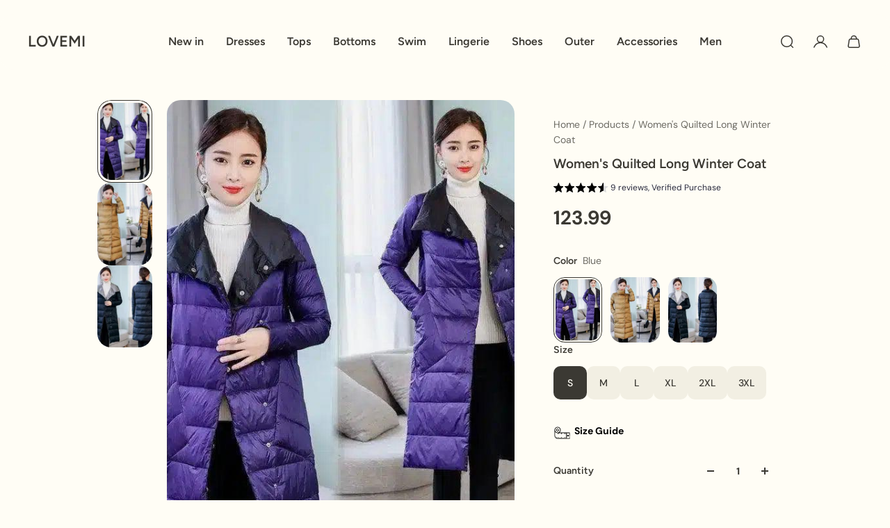

--- FILE ---
content_type: text/html; charset=utf-8
request_url: https://lovemi.us/products/lovemi-double-sided-down-padded-jacket
body_size: 62512
content:
<!doctype html>
<html lang='en'>
  <head>
    <meta charset='utf-8'>
    <meta http-equiv='X-UA-Compatible' content='IE=edge'>
    <meta name='viewport' content='width=device-width,initial-scale=1'>
    <meta name='theme-color' content='primary'><meta name='description' content='Stay warm this winter with our double-sided down padded jacket. This reversible, lightweight insulated winter jacket offers style and comfort in one!'><link rel='icon' type='image/png' href='//lovemi.us/cdn/shop/files/favicon-32x32.png?crop=center&height=32&v=1718568120&width=32'><meta property='og:site_name' content='LOVEMI '>
<meta property='og:url' content='https://lovemi.us/products/lovemi-double-sided-down-padded-jacket'>
<meta property='og:title' content='down jacket - Reversible Double-Sided Down Jacket | Lightweight &amp; Insulated'>
<meta property='og:type' content='product'>
<meta property='og:description' content='Stay warm this winter with our double-sided down padded jacket. This reversible, lightweight insulated winter jacket offers style and comfort in one!'><meta
    property='og:image'
    content='http://lovemi.us/cdn/shop/files/lovemi-lovemi-double-sided-down-padded-jacket-1.webp?crop=center&height=800&v=1719068914&width=800'
  >
  <meta
    property='og:image:secure_url'
    content='https://lovemi.us/cdn/shop/files/lovemi-lovemi-double-sided-down-padded-jacket-1.webp?crop=center&height=800&v=1719068914&width=800'
  >
  <meta property='og:image:width' content='800'>
  <meta property='og:image:height' content='800'><meta property='og:price:amount' content='123.99'>
  <meta property='og:price:currency' content='USD'><meta name='twitter:site' content='@lovemiUSA'><meta name='twitter:card' content='summary_large_image'>
<meta name='twitter:title' content='down jacket - Reversible Double-Sided Down Jacket | Lightweight &amp; Insulated'>
<meta name='twitter:description' content='Stay warm this winter with our double-sided down padded jacket. This reversible, lightweight insulated winter jacket offers style and comfort in one!'>


    <link rel="canonical" href="https://lovemi.us/products/lovemi-double-sided-down-padded-jacket"><link rel="preload" as="image" href="//lovemi.us/cdn/shop/files/lovemi-lovemi-double-sided-down-padded-jacket-1.webp?v=1719068914&width=600" imagesrcset="//lovemi.us/cdn/shop/files/lovemi-lovemi-double-sided-down-padded-jacket-1.webp?v=1719068914&width=375 375w,//lovemi.us/cdn/shop/files/lovemi-lovemi-double-sided-down-padded-jacket-1.webp?v=1719068914&width=550 550w,//lovemi.us/cdn/shop/files/lovemi-lovemi-double-sided-down-padded-jacket-1.webp?v=1719068914&width=750 750w," imagesizes="(min-width: 1200px) 600px, (min-width: 750px) 50vw, 100vw"><link rel='preconnect' href='https://cdn.shopify.com' crossorigin>
    <link rel='preconnect' href='https://fonts.shopifycdn.com' crossorigin>

    <title>
      down jacket - Reversible Double-Sided Down Jacket | Lightweight &amp; Insulated &ndash; LOVEMI </title>

    <style data-shopify>:root{/* product card */--gsc-product-card-title-font-family:Figtree, sans-serif;--gsc-product-card-title-font-style:normal;--gsc-product-card-title-font-weight:600;--gsc-product-card-title-transform:normal;--gsc-product-card-title-letter-spacing:0px;--gsc-product-card-title-font-size:calc(1.4rem * 1.1);--gsc-product-card-title-line-height:calc(22 / 14);--gsc-product-card-price-font-family:Montserrat, sans-serif;--gsc-product-card-price-font-size:var(--gsc-product-card-price-font-size-xs);--gsc-product-card-price-line-height:var(--gsc-product-card-price-line-height-xs);--gsc-product-card-price-font-weight:700;--gsc-product-sale-badge-background:linear-gradient(24deg, rgba(197, 255, 46, 1) 14%, rgba(240, 255, 46, 1) 85%);--gsc-product-sale-badge-color:rgba(45, 45, 45, 1.0);--gsc-product-sold-out-badge-background:rgb(255, 253, 245);--gsc-product-sold-out-badge-color:20, 20, 22;--gsc-product-custom-badge-1-background:rgba(255, 253, 245, 1.0);--gsc-product-custom-badge-1-color:rgba(59, 57, 51, 1.0);--gsc-product-custom-badge-2-background:rgba(93, 84, 163, 1.0);--gsc-product-custom-badge-2-color:rgba(255, 255, 255, 1.0);--gsc-product-custom-badge-3-background:rgba(163, 103, 84, 1.0);--gsc-product-custom-badge-3-color:rgba(255, 255, 255, 1.0);--gsc-rating-stars-color:#f9a11d;/* product and product card badges */--gsc-product-highlight-price-color:rgba(0, 0, 0, 1.0);--gsc-product-sale-amount-badge-background:linear-gradient(310deg, rgba(255, 46, 46, 1) 61%, rgba(255, 21, 21, 1) 100%);--gsc-product-sale-amount-badge-color:rgba(255, 255, 255, 1.0);/* cart icon in header */--gsc-header-cart-icon-background-color:#ff1515ff;--gsc-header-cart-icon-text-color:#ffffff;/* shipping bar */--gsc-free-shipping-bar-message-color:#141416;--gsc-free-shipping-bar-size:6px;--gsc-free-shipping-bar-bg-high:242, 239, 227;--gsc-free-shipping-bar-color:linear-gradient(90deg, rgba(255, 167, 35, 1), rgba(165, 255, 51, 1) 100%);/* headings */--gsc-headings-font-family:Figtree, sans-serif;--gsc-headings-font-style:normal;--gsc-headings-font-weight:600;--gsc-headings-text-transform:normal;--gsc-headings-letter-spacing:0px;--gsc-headings-word-spacing:0rem;--gsc-headings-font-scale:0.5;/* body text */--gsc-body-font-family:"DM Sans", sans-serif;--gsc-body-font-style:normal;--gsc-body-font-weight:400;--gsc-body-font-scale:0.8;--gsc-body-font-opacity:75%;--gsc-body-font-letter-spacing:0px;/* button */--gsc-button-font-family:"DM Sans", sans-serif;--gsc-button-font-style:normal;--gsc-button-font-weight:500;--gsc-button-letter-spacing:0px;--gsc-button-font-size:calc(1.4rem * 1.1);--gsc-button-line-height:calc(22 / 14);--gsc-button-text-transform:normal;/* menu */--gsc-menu-font-family:Figtree, sans-serif;--gsc-menu-font-style:normal;--gsc-menu-font-weight:600;--gsc-menu-font-letter-spacing:0px;--gsc-menu-font-size:calc(var(--gsc-fz-11) * 1.0);--gsc-drawer-menu-font-size:calc(var(--gsc-fz-11) * 1.0);--gsc-drawer-menu-font-letter-spacing:0px;--gsc-menu-line-height:calc(24 / 16);--gsc-menu-text-transform:normal;/* header icons */--gsc-header-icons-font-family:Figtree, sans-serif;--gsc-header-icons-font-style:normal;--gsc-header-icons-font-weight:400;--gsc-header-icons-font-letter-spacing:0px;--gsc-header-icons-font-size:calc(var(--gsc-fz-11) * 1.0);--gsc-header-icons-line-height:calc(var(--gsc-header-icons-font-size) * 1.5);--gsc-header-icons-gap:calc(10px * 1.0);--gsc-header-icons-text-transform:normal;/* icons */--gsc-blockquote-icon:url(//lovemi.us/cdn/shop/t/305/assets/blockquote-icon_small.png?v=135287403125014426651767106629);/* container */--gsc-page-width:2560px;--gsc-aside-padding-size:20px;--gsc-modals-and-header-paddings:min(20px, 20px);/* drawers and modals */--gsc-drawer-transition-duration:0.5s;--gsc-drawer-transition-timing:cubic-bezier(0.24, 0.25, 0, 1);--gsc-drawer-modal-shadow:none;--gsc-default-card-image-ratio:var(--gsc-large-portrait-image-ratio);--gsc-default-card-image-ratio-numeric:var(--gsc-large-portrait-image-ratio-numeric);--gsc-default-shape-fill-mode:cover;}body{--gsc-overlay-color:20 20 22 / 1.0;--gsc-overlay-opacity:80%;--gsc-overlay-blur:0.0px;}.color-default{--gsc-text-color:59, 57, 51;--gsc-background-color:255, 253, 245;--gsc-foreground-color:242, 239, 227;--gsc-border-color:239, 235, 221;--gsc-button-background-color:0, 0, 0;--gsc-button-text-color:255, 253, 245;--gsc-outline-button-background-color:0, 0, 0;--gsc-outline-button-text-color:255, 131, 41;--gsc-image-opacity-color:59, 57, 51;--gsc-text-color-100:#3b3933;--gsc-background-color-100:#fffdf5;--gsc-foreground-color-100:#f2efe3;--gsc-border-color-100:#efebdd;--gsc-button-background-color-100:#000000;--gsc-button-text-color-100:#fffdf5;--gsc-outline-button-background-color-100:#000000;--gsc-outline-button-text-color-100:#ff8329;}body,.color-primary{--gsc-text-color:59, 57, 51;--gsc-background-color:255, 253, 245;--gsc-foreground-color:242, 239, 227;--gsc-border-color:239, 235, 221;--gsc-button-background-color:0, 0, 0;--gsc-button-text-color:255, 253, 245;--gsc-outline-button-background-color:0, 0, 0;--gsc-outline-button-text-color:255, 131, 41;--gsc-image-opacity-color:59, 57, 51;--gsc-text-color-100:#3b3933;--gsc-background-color-100:#fffdf5;--gsc-foreground-color-100:#f2efe3;--gsc-border-color-100:#efebdd;--gsc-button-background-color-100:#000000;--gsc-button-text-color-100:#fffdf5;--gsc-outline-button-background-color-100:#000000;--gsc-outline-button-text-color-100:#ff8329;}.color-secondary{--gsc-text-color:59, 57, 51;--gsc-background-color:242, 239, 227;--gsc-foreground-color:236, 232, 218;--gsc-border-color:230, 225, 209;--gsc-button-background-color:255, 191, 26;--gsc-button-text-color:255, 255, 255;--gsc-outline-button-background-color:255, 191, 26;--gsc-outline-button-text-color:255, 191, 26;--gsc-image-opacity-color:59, 57, 51;--gsc-text-color-100:#3b3933;--gsc-background-color-100:#f2efe3;--gsc-foreground-color-100:#ece8da;--gsc-border-color-100:#e6e1d1;--gsc-button-background-color-100:#ffbf1a;--gsc-button-text-color-100:#ffffff;--gsc-outline-button-background-color-100:#ffbf1a;--gsc-outline-button-text-color-100:#ffbf1a;}.color-custom-1{--gsc-text-color:255, 253, 245;--gsc-background-color:34, 34, 34;--gsc-foreground-color:45, 45, 45;--gsc-border-color:73, 73, 73;--gsc-button-background-color:240, 255, 46;--gsc-button-text-color:34, 34, 34;--gsc-outline-button-background-color:240, 255, 46;--gsc-outline-button-text-color:240, 255, 46;--gsc-image-opacity-color:34, 34, 34;--gsc-text-color-100:#fffdf5;--gsc-background-color-100:#222222;--gsc-foreground-color-100:#2d2d2d;--gsc-border-color-100:#494949;--gsc-button-background-color-100:#f0ff2e;--gsc-button-text-color-100:#222222;--gsc-outline-button-background-color-100:#f0ff2e;--gsc-outline-button-text-color-100:#f0ff2e;}.color-custom-2{--gsc-text-color:59, 57, 51;--gsc-background-color:249, 255, 46;--gsc-foreground-color:255, 231, 19;--gsc-border-color:255, 239, 95;--gsc-button-background-color:135, 41, 255;--gsc-button-text-color:249, 255, 46;--gsc-outline-button-background-color:135, 41, 255;--gsc-outline-button-text-color:135, 41, 255;--gsc-image-opacity-color:249, 255, 46;--gsc-text-color-100:#3b3933;--gsc-background-color-100:#f9ff2e;--gsc-foreground-color-100:#ffe713;--gsc-border-color-100:#ffef5f;--gsc-button-background-color-100:#8729ff;--gsc-button-text-color-100:#f9ff2e;--gsc-outline-button-background-color-100:#8729ff;--gsc-outline-button-text-color-100:#8729ff;}.color-custom-3{--gsc-text-color:243, 252, 129;--gsc-background-color:61, 70, 48;--gsc-foreground-color:37, 40, 43;--gsc-border-color:55, 62, 45;--gsc-button-background-color:255, 191, 26;--gsc-button-text-color:61, 70, 48;--gsc-outline-button-background-color:255, 191, 26;--gsc-outline-button-text-color:255, 191, 26;--gsc-image-opacity-color:44, 69, 52;--gsc-text-color-100:#f3fc81;--gsc-background-color-100:#3d4630;--gsc-foreground-color-100:#25282b;--gsc-border-color-100:#373e2d;--gsc-button-background-color-100:#ffbf1a;--gsc-button-text-color-100:#3d4630;--gsc-outline-button-background-color-100:#ffbf1a;--gsc-outline-button-text-color-100:#ffbf1a;}.color-white{--gsc-text-color:243, 252, 129;--gsc-background-color:37, 50, 48;--gsc-foreground-color:50, 63, 61;--gsc-border-color:57, 73, 70;--gsc-button-background-color:225, 255, 62;--gsc-button-text-color:37, 50, 48;--gsc-outline-button-background-color:225, 255, 62;--gsc-outline-button-text-color:225, 255, 62;--gsc-image-opacity-color:22, 25, 25;--gsc-text-color-100:#f3fc81;--gsc-background-color-100:#253230;--gsc-foreground-color-100:#323f3d;--gsc-border-color-100:#394946;--gsc-button-background-color-100:#e1ff3e;--gsc-button-text-color-100:#253230;--gsc-outline-button-background-color-100:#e1ff3e;--gsc-outline-button-text-color-100:#e1ff3e;}.color-black{--gsc-text-color:54, 52, 46;--gsc-background-color:247, 209, 73;--gsc-foreground-color:254, 250, 232;--gsc-border-color:255, 229, 136;--gsc-button-background-color:255, 131, 41;--gsc-button-text-color:255, 255, 255;--gsc-outline-button-background-color:255, 131, 41;--gsc-outline-button-text-color:255, 131, 41;--gsc-image-opacity-color:255, 206, 30;--gsc-text-color-100:#36342e;--gsc-background-color-100:#f7d149;--gsc-foreground-color-100:#fefae8;--gsc-border-color-100:#ffe588;--gsc-button-background-color-100:#ff8329;--gsc-button-text-color-100:#ffffff;--gsc-outline-button-background-color-100:#ff8329;--gsc-outline-button-text-color-100:#ff8329;}.color-custom-5{--gsc-text-color:255, 251, 193;--gsc-background-color:176, 65, 38;--gsc-foreground-color:255, 105, 58;--gsc-border-color:218, 90, 50;--gsc-button-background-color:238, 255, 49;--gsc-button-text-color:126, 46, 27;--gsc-outline-button-background-color:238, 255, 49;--gsc-outline-button-text-color:238, 255, 49;--gsc-image-opacity-color:65, 31, 22;--gsc-text-color-100:#fffbc1;--gsc-background-color-100:#b04126;--gsc-foreground-color-100:#ff693a;--gsc-border-color-100:#da5a32;--gsc-button-background-color-100:#eeff31;--gsc-button-text-color-100:#7e2e1b;--gsc-outline-button-background-color-100:#eeff31;--gsc-outline-button-text-color-100:#eeff31;}</style> 
    <link href="//lovemi.us/cdn/shop/t/305/assets/bundle.js?v=19035314652822934101767106629" as="script" rel="preload">
    <link href="//lovemi.us/cdn/shop/t/305/assets/bundle.css?v=36969715065542110351767106629" rel="stylesheet" type="text/css" media="all" />
    <link rel='preload' as='font' href='//lovemi.us/cdn/fonts/dm_sans/dmsans_n4.ec80bd4dd7e1a334c969c265873491ae56018d72.woff2' type='font/woff2' crossorigin><style data-shopify>
    @font-face {
  font-family: "DM Sans";
  font-weight: 400;
  font-style: normal;
  font-display: swap;
  src: url("//lovemi.us/cdn/fonts/dm_sans/dmsans_n4.ec80bd4dd7e1a334c969c265873491ae56018d72.woff2") format("woff2"),
       url("//lovemi.us/cdn/fonts/dm_sans/dmsans_n4.87bdd914d8a61247b911147ae68e754d695c58a6.woff") format("woff");
}


    @font-face {
  font-family: "DM Sans";
  font-weight: 300;
  font-style: normal;
  font-display: swap;
  src: url("//lovemi.us/cdn/fonts/dm_sans/dmsans_n3.d218434bb518134511e5205d90c23cfb8a1b261b.woff2") format("woff2"),
       url("//lovemi.us/cdn/fonts/dm_sans/dmsans_n3.0c324a11de656e0e3f656188ad5de9ff34f70c04.woff") format("woff");
}

    @font-face {
  font-family: "DM Sans";
  font-weight: 400;
  font-style: normal;
  font-display: swap;
  src: url("//lovemi.us/cdn/fonts/dm_sans/dmsans_n4.ec80bd4dd7e1a334c969c265873491ae56018d72.woff2") format("woff2"),
       url("//lovemi.us/cdn/fonts/dm_sans/dmsans_n4.87bdd914d8a61247b911147ae68e754d695c58a6.woff") format("woff");
}

    @font-face {
  font-family: "DM Sans";
  font-weight: 500;
  font-style: normal;
  font-display: swap;
  src: url("//lovemi.us/cdn/fonts/dm_sans/dmsans_n5.8a0f1984c77eb7186ceb87c4da2173ff65eb012e.woff2") format("woff2"),
       url("//lovemi.us/cdn/fonts/dm_sans/dmsans_n5.9ad2e755a89e15b3d6c53259daad5fc9609888e6.woff") format("woff");
}

    @font-face {
  font-family: "DM Sans";
  font-weight: 600;
  font-style: normal;
  font-display: swap;
  src: url("//lovemi.us/cdn/fonts/dm_sans/dmsans_n6.70a2453ea926d613c6a2f89af05180d14b3a7c96.woff2") format("woff2"),
       url("//lovemi.us/cdn/fonts/dm_sans/dmsans_n6.355605667bef215872257574b57fc097044f7e20.woff") format("woff");
}

    @font-face {
  font-family: "DM Sans";
  font-weight: 700;
  font-style: normal;
  font-display: swap;
  src: url("//lovemi.us/cdn/fonts/dm_sans/dmsans_n7.97e21d81502002291ea1de8aefb79170c6946ce5.woff2") format("woff2"),
       url("//lovemi.us/cdn/fonts/dm_sans/dmsans_n7.af5c214f5116410ca1d53a2090665620e78e2e1b.woff") format("woff");
}


    @font-face {
  font-family: "DM Sans";
  font-weight: 300;
  font-style: italic;
  font-display: swap;
  src: url("//lovemi.us/cdn/fonts/dm_sans/dmsans_i3.cf32206a8995abc7c8c1c761d4057a4728acd370.woff2") format("woff2"),
       url("//lovemi.us/cdn/fonts/dm_sans/dmsans_i3.b485aa24a097d5067a26fc4100ad5d538e05ee39.woff") format("woff");
}

    @font-face {
  font-family: "DM Sans";
  font-weight: 400;
  font-style: italic;
  font-display: swap;
  src: url("//lovemi.us/cdn/fonts/dm_sans/dmsans_i4.b8fe05e69ee95d5a53155c346957d8cbf5081c1a.woff2") format("woff2"),
       url("//lovemi.us/cdn/fonts/dm_sans/dmsans_i4.403fe28ee2ea63e142575c0aa47684d65f8c23a0.woff") format("woff");
}

    @font-face {
  font-family: "DM Sans";
  font-weight: 500;
  font-style: italic;
  font-display: swap;
  src: url("//lovemi.us/cdn/fonts/dm_sans/dmsans_i5.8654104650c013677e3def7db9b31bfbaa34e59a.woff2") format("woff2"),
       url("//lovemi.us/cdn/fonts/dm_sans/dmsans_i5.a0dc844d8a75a4232f255fc600ad5a295572bed9.woff") format("woff");
}

    @font-face {
  font-family: "DM Sans";
  font-weight: 600;
  font-style: italic;
  font-display: swap;
  src: url("//lovemi.us/cdn/fonts/dm_sans/dmsans_i6.b7d5b35c5f29523529e1bf4a3d0de71a44a277b6.woff2") format("woff2"),
       url("//lovemi.us/cdn/fonts/dm_sans/dmsans_i6.9b760cc5bdd17b4de2c70249ba49bd707f27a31b.woff") format("woff");
}

    @font-face {
  font-family: "DM Sans";
  font-weight: 700;
  font-style: italic;
  font-display: swap;
  src: url("//lovemi.us/cdn/fonts/dm_sans/dmsans_i7.52b57f7d7342eb7255084623d98ab83fd96e7f9b.woff2") format("woff2"),
       url("//lovemi.us/cdn/fonts/dm_sans/dmsans_i7.d5e14ef18a1d4a8ce78a4187580b4eb1759c2eda.woff") format("woff");
}

  </style>


<link rel='preload' as='font' href='//lovemi.us/cdn/fonts/figtree/figtree_n6.9d1ea52bb49a0a86cfd1b0383d00f83d3fcc14de.woff2' type='font/woff2' crossorigin><style data-shopify>
    @font-face {
  font-family: Figtree;
  font-weight: 600;
  font-style: normal;
  font-display: swap;
  src: url("//lovemi.us/cdn/fonts/figtree/figtree_n6.9d1ea52bb49a0a86cfd1b0383d00f83d3fcc14de.woff2") format("woff2"),
       url("//lovemi.us/cdn/fonts/figtree/figtree_n6.f0fcdea525a0e47b2ae4ab645832a8e8a96d31d3.woff") format("woff");
}


    @font-face {
  font-family: Figtree;
  font-weight: 300;
  font-style: normal;
  font-display: swap;
  src: url("//lovemi.us/cdn/fonts/figtree/figtree_n3.e4cc0323f8b9feb279bf6ced9d868d88ce80289f.woff2") format("woff2"),
       url("//lovemi.us/cdn/fonts/figtree/figtree_n3.db79ac3fb83d054d99bd79fccf8e8782b5cf449e.woff") format("woff");
}

    @font-face {
  font-family: Figtree;
  font-weight: 400;
  font-style: normal;
  font-display: swap;
  src: url("//lovemi.us/cdn/fonts/figtree/figtree_n4.3c0838aba1701047e60be6a99a1b0a40ce9b8419.woff2") format("woff2"),
       url("//lovemi.us/cdn/fonts/figtree/figtree_n4.c0575d1db21fc3821f17fd6617d3dee552312137.woff") format("woff");
}

    @font-face {
  font-family: Figtree;
  font-weight: 500;
  font-style: normal;
  font-display: swap;
  src: url("//lovemi.us/cdn/fonts/figtree/figtree_n5.3b6b7df38aa5986536945796e1f947445832047c.woff2") format("woff2"),
       url("//lovemi.us/cdn/fonts/figtree/figtree_n5.f26bf6dcae278b0ed902605f6605fa3338e81dab.woff") format("woff");
}

    @font-face {
  font-family: Figtree;
  font-weight: 600;
  font-style: normal;
  font-display: swap;
  src: url("//lovemi.us/cdn/fonts/figtree/figtree_n6.9d1ea52bb49a0a86cfd1b0383d00f83d3fcc14de.woff2") format("woff2"),
       url("//lovemi.us/cdn/fonts/figtree/figtree_n6.f0fcdea525a0e47b2ae4ab645832a8e8a96d31d3.woff") format("woff");
}

    @font-face {
  font-family: Figtree;
  font-weight: 700;
  font-style: normal;
  font-display: swap;
  src: url("//lovemi.us/cdn/fonts/figtree/figtree_n7.2fd9bfe01586148e644724096c9d75e8c7a90e55.woff2") format("woff2"),
       url("//lovemi.us/cdn/fonts/figtree/figtree_n7.ea05de92d862f9594794ab281c4c3a67501ef5fc.woff") format("woff");
}


    @font-face {
  font-family: Figtree;
  font-weight: 300;
  font-style: italic;
  font-display: swap;
  src: url("//lovemi.us/cdn/fonts/figtree/figtree_i3.914abbe7a583759f0a18bf02652c9ee1f4bb1c6d.woff2") format("woff2"),
       url("//lovemi.us/cdn/fonts/figtree/figtree_i3.3d7354f07ddb3c61082efcb69896c65d6c00d9fa.woff") format("woff");
}

    @font-face {
  font-family: Figtree;
  font-weight: 400;
  font-style: italic;
  font-display: swap;
  src: url("//lovemi.us/cdn/fonts/figtree/figtree_i4.89f7a4275c064845c304a4cf8a4a586060656db2.woff2") format("woff2"),
       url("//lovemi.us/cdn/fonts/figtree/figtree_i4.6f955aaaafc55a22ffc1f32ecf3756859a5ad3e2.woff") format("woff");
}

    @font-face {
  font-family: Figtree;
  font-weight: 500;
  font-style: italic;
  font-display: swap;
  src: url("//lovemi.us/cdn/fonts/figtree/figtree_i5.969396f679a62854cf82dbf67acc5721e41351f0.woff2") format("woff2"),
       url("//lovemi.us/cdn/fonts/figtree/figtree_i5.93bc1cad6c73ca9815f9777c49176dfc9d2890dd.woff") format("woff");
}

    @font-face {
  font-family: Figtree;
  font-weight: 600;
  font-style: italic;
  font-display: swap;
  src: url("//lovemi.us/cdn/fonts/figtree/figtree_i6.702baae75738b446cfbed6ac0d60cab7b21e61ba.woff2") format("woff2"),
       url("//lovemi.us/cdn/fonts/figtree/figtree_i6.6b8dc40d16c9905d29525156e284509f871ce8f9.woff") format("woff");
}

    @font-face {
  font-family: Figtree;
  font-weight: 700;
  font-style: italic;
  font-display: swap;
  src: url("//lovemi.us/cdn/fonts/figtree/figtree_i7.06add7096a6f2ab742e09ec7e498115904eda1fe.woff2") format("woff2"),
       url("//lovemi.us/cdn/fonts/figtree/figtree_i7.ee584b5fcaccdbb5518c0228158941f8df81b101.woff") format("woff");
}

  </style>




<link
      rel='preload'
      as='font'
      href='//lovemi.us/cdn/fonts/montserrat/montserrat_n7.3c434e22befd5c18a6b4afadb1e3d77c128c7939.woff2'
      type='font/woff2'
      crossorigin
    ><style data-shopify>
    @font-face {
  font-family: Montserrat;
  font-weight: 300;
  font-style: normal;
  font-display: swap;
  src: url("//lovemi.us/cdn/fonts/montserrat/montserrat_n3.29e699231893fd243e1620595067294bb067ba2a.woff2") format("woff2"),
       url("//lovemi.us/cdn/fonts/montserrat/montserrat_n3.64ed56f012a53c08a49d49bd7e0c8d2f46119150.woff") format("woff");
}

    @font-face {
  font-family: Montserrat;
  font-weight: 400;
  font-style: normal;
  font-display: swap;
  src: url("//lovemi.us/cdn/fonts/montserrat/montserrat_n4.81949fa0ac9fd2021e16436151e8eaa539321637.woff2") format("woff2"),
       url("//lovemi.us/cdn/fonts/montserrat/montserrat_n4.a6c632ca7b62da89c3594789ba828388aac693fe.woff") format("woff");
}

    @font-face {
  font-family: Montserrat;
  font-weight: 500;
  font-style: normal;
  font-display: swap;
  src: url("//lovemi.us/cdn/fonts/montserrat/montserrat_n5.07ef3781d9c78c8b93c98419da7ad4fbeebb6635.woff2") format("woff2"),
       url("//lovemi.us/cdn/fonts/montserrat/montserrat_n5.adf9b4bd8b0e4f55a0b203cdd84512667e0d5e4d.woff") format("woff");
}

    @font-face {
  font-family: Montserrat;
  font-weight: 600;
  font-style: normal;
  font-display: swap;
  src: url("//lovemi.us/cdn/fonts/montserrat/montserrat_n6.1326b3e84230700ef15b3a29fb520639977513e0.woff2") format("woff2"),
       url("//lovemi.us/cdn/fonts/montserrat/montserrat_n6.652f051080eb14192330daceed8cd53dfdc5ead9.woff") format("woff");
}

    @font-face {
  font-family: Montserrat;
  font-weight: 700;
  font-style: normal;
  font-display: swap;
  src: url("//lovemi.us/cdn/fonts/montserrat/montserrat_n7.3c434e22befd5c18a6b4afadb1e3d77c128c7939.woff2") format("woff2"),
       url("//lovemi.us/cdn/fonts/montserrat/montserrat_n7.5d9fa6e2cae713c8fb539a9876489d86207fe957.woff") format("woff");
}


    @font-face {
  font-family: Montserrat;
  font-weight: 300;
  font-style: italic;
  font-display: swap;
  src: url("//lovemi.us/cdn/fonts/montserrat/montserrat_i3.9cfee8ab0b9b229ed9a7652dff7d786e45a01df2.woff2") format("woff2"),
       url("//lovemi.us/cdn/fonts/montserrat/montserrat_i3.68df04ba4494b4612ed6f9bf46b6c06246fa2fa4.woff") format("woff");
}

    @font-face {
  font-family: Montserrat;
  font-weight: 400;
  font-style: italic;
  font-display: swap;
  src: url("//lovemi.us/cdn/fonts/montserrat/montserrat_i4.5a4ea298b4789e064f62a29aafc18d41f09ae59b.woff2") format("woff2"),
       url("//lovemi.us/cdn/fonts/montserrat/montserrat_i4.072b5869c5e0ed5b9d2021e4c2af132e16681ad2.woff") format("woff");
}

    @font-face {
  font-family: Montserrat;
  font-weight: 500;
  font-style: italic;
  font-display: swap;
  src: url("//lovemi.us/cdn/fonts/montserrat/montserrat_i5.d3a783eb0cc26f2fda1e99d1dfec3ebaea1dc164.woff2") format("woff2"),
       url("//lovemi.us/cdn/fonts/montserrat/montserrat_i5.76d414ea3d56bb79ef992a9c62dce2e9063bc062.woff") format("woff");
}

    @font-face {
  font-family: Montserrat;
  font-weight: 600;
  font-style: italic;
  font-display: swap;
  src: url("//lovemi.us/cdn/fonts/montserrat/montserrat_i6.e90155dd2f004112a61c0322d66d1f59dadfa84b.woff2") format("woff2"),
       url("//lovemi.us/cdn/fonts/montserrat/montserrat_i6.41470518d8e9d7f1bcdd29a447c2397e5393943f.woff") format("woff");
}

    @font-face {
  font-family: Montserrat;
  font-weight: 700;
  font-style: italic;
  font-display: swap;
  src: url("//lovemi.us/cdn/fonts/montserrat/montserrat_i7.a0d4a463df4f146567d871890ffb3c80408e7732.woff2") format("woff2"),
       url("//lovemi.us/cdn/fonts/montserrat/montserrat_i7.f6ec9f2a0681acc6f8152c40921d2a4d2e1a2c78.woff") format("woff");
}

  </style>









    <script>window.performance && window.performance.mark && window.performance.mark('shopify.content_for_header.start');</script><meta id="shopify-digital-wallet" name="shopify-digital-wallet" content="/59239727267/digital_wallets/dialog">
<meta name="shopify-checkout-api-token" content="0b4b0c39cb7517070900ae6fc847c65a">
<meta id="in-context-paypal-metadata" data-shop-id="59239727267" data-venmo-supported="false" data-environment="production" data-locale="en_US" data-paypal-v4="true" data-currency="USD">
<link rel="alternate" hreflang="x-default" href="https://lovemi.us/products/lovemi-double-sided-down-padded-jacket">
<link rel="alternate" hreflang="en" href="https://lovemi.us/products/lovemi-double-sided-down-padded-jacket">
<link rel="alternate" hreflang="de-DE" href="https://de.lovemi.us/products/lovemi-doppelseitig-gepolsterte-jacke">
<link rel="alternate" hreflang="fr-FR" href="https://fr.lovemi.us/products/lovemi-veste-double-face-encore-encore-encore-encore-encore-encore-encore-encore-encore-au-vent">
<link rel="alternate" hreflang="pl-PL" href="https://pl.lovemi.us/products/lovemi-double-sided-down-padded-jacket">
<link rel="alternate" hreflang="en-KR" href="https://ko.lovemi.us/products/lovemi-double-sided-down-padded-jacket">
<link rel="alternate" hreflang="ko-KR" href="https://ko.lovemi.us/ko/products/%EB%9F%AC%EB%B8%8C%EB%AF%B8-%EC%96%91%EB%A9%B4-%EB%8B%A4%EC%9A%B4-%ED%8C%A8%EB%94%A9-%EC%9E%AC%ED%82%B7">
<link rel="alternate" hreflang="es-ES" href="https://es.lovemi.us/products/lovemi-chaqueta-acolchada-doble-cara-abajo">
<link rel="alternate" hreflang="fi-FI" href="https://fi.lovemi.us/products/lovemi-kaksoispuolinen-alaslaskettu-pehmustettu-takki">
<link rel="alternate" hreflang="hu-HU" href="https://hu.lovemi.us/products/lovemi-dupla-oldalas-lefele-parnazott-kabat">
<link rel="alternate" hreflang="it-IT" href="https://it.lovemi.us/products/lovemi-giubbotto-imbottito-double-face-down">
<link rel="alternate" hreflang="ja-JP" href="https://ja.lovemi.us/products/%E3%83%A9%E3%83%96%E3%83%9F%E4%B8%A1%E9%9D%A2%E3%83%80%E3%82%A6%E3%83%B3%E3%83%91%E3%83%87%E3%83%83%E3%83%89%E3%82%B8%E3%83%A3%E3%82%B1%E3%83%83%E3%83%88">
<link rel="alternate" hreflang="nl-NL" href="https://nl.lovemi.us/products/lovemi-dubbelzijdig-omlaag-gevuld-jacket">
<link rel="alternate" hreflang="pt-PT" href="https://pt.lovemi.us/products/lovemi-double-sided-down-padded-jacket">
<link rel="alternate" hreflang="ru-RU" href="https://ru.lovemi.us/products/lovemi-double-sided-down-padded-jacket">
<link rel="alternate" hreflang="tr-TR" href="https://tr.lovemi.us/products/lovemi-cift-tarafli-asagi-yastikli-ceket">
<link rel="alternate" hreflang="zh-Hans-CN" href="https://zh.lovemi.us/products/%E7%88%B1%E7%BE%8E%E5%8F%8C%E9%9D%A2%E7%BE%BD%E7%BB%92%E5%A4%B9%E5%85%8B">
<link rel="alternate" hreflang="el-GR" href="https://el.lovemi.us/products/lovemi-double-sided-down-padded-jacket">
<link rel="alternate" hreflang="no-NO" href="https://no.lovemi.us/products/lovemi-dobbeltsidig-ned-polstret-jakke">
<link rel="alternate" hreflang="id-ID" href="https://id.lovemi.us/products/lovemi-double-sided-down-padded-jacket">
<link rel="alternate" hreflang="pt-BR" href="https://br.lovemi.us/products/lovemi-double-sided-down-padded-jacket">
<link rel="alternate" hreflang="sv-SE" href="https://se.lovemi.us/products/lovemi-dubbel-sidig-ned-vadderad-jacka">
<link rel="alternate" hreflang="en-UA" href="https://ua.lovemi.us/products/lovemi-double-sided-down-padded-jacket">
<link rel="alternate" hreflang="en-GB" href="https://uk.lovemi.us/products/lovemi-double-sided-down-padded-jacket">
<link rel="alternate" type="application/json+oembed" href="https://lovemi.us/products/lovemi-double-sided-down-padded-jacket.oembed">
<script async="async" src="/checkouts/internal/preloads.js?locale=en-US"></script>
<link rel="preconnect" href="https://shop.app" crossorigin="anonymous">
<script async="async" src="https://shop.app/checkouts/internal/preloads.js?locale=en-US&shop_id=59239727267" crossorigin="anonymous"></script>
<script id="apple-pay-shop-capabilities" type="application/json">{"shopId":59239727267,"countryCode":"GB","currencyCode":"USD","merchantCapabilities":["supports3DS"],"merchantId":"gid:\/\/shopify\/Shop\/59239727267","merchantName":"LOVEMI ","requiredBillingContactFields":["postalAddress","email"],"requiredShippingContactFields":["postalAddress","email"],"shippingType":"shipping","supportedNetworks":["visa","maestro","masterCard","amex","discover","elo"],"total":{"type":"pending","label":"LOVEMI ","amount":"1.00"},"shopifyPaymentsEnabled":true,"supportsSubscriptions":true}</script>
<script id="shopify-features" type="application/json">{"accessToken":"0b4b0c39cb7517070900ae6fc847c65a","betas":["rich-media-storefront-analytics"],"domain":"lovemi.us","predictiveSearch":true,"shopId":59239727267,"locale":"en"}</script>
<script>var Shopify = Shopify || {};
Shopify.shop = "6tshop.myshopify.com";
Shopify.locale = "en";
Shopify.currency = {"active":"USD","rate":"1.0"};
Shopify.country = "US";
Shopify.theme = {"name":"Copie de theme-export-lovemi-us-copie-de-lovemi...","id":188928655743,"schema_name":"Aurora","schema_version":"4.0.2","theme_store_id":null,"role":"main"};
Shopify.theme.handle = "null";
Shopify.theme.style = {"id":null,"handle":null};
Shopify.cdnHost = "lovemi.us/cdn";
Shopify.routes = Shopify.routes || {};
Shopify.routes.root = "/";</script>
<script type="module">!function(o){(o.Shopify=o.Shopify||{}).modules=!0}(window);</script>
<script>!function(o){function n(){var o=[];function n(){o.push(Array.prototype.slice.apply(arguments))}return n.q=o,n}var t=o.Shopify=o.Shopify||{};t.loadFeatures=n(),t.autoloadFeatures=n()}(window);</script>
<script>
  window.ShopifyPay = window.ShopifyPay || {};
  window.ShopifyPay.apiHost = "shop.app\/pay";
  window.ShopifyPay.redirectState = null;
</script>
<script id="shop-js-analytics" type="application/json">{"pageType":"product"}</script>
<script defer="defer" async type="module" src="//lovemi.us/cdn/shopifycloud/shop-js/modules/v2/client.init-shop-cart-sync_C5BV16lS.en.esm.js"></script>
<script defer="defer" async type="module" src="//lovemi.us/cdn/shopifycloud/shop-js/modules/v2/chunk.common_CygWptCX.esm.js"></script>
<script type="module">
  await import("//lovemi.us/cdn/shopifycloud/shop-js/modules/v2/client.init-shop-cart-sync_C5BV16lS.en.esm.js");
await import("//lovemi.us/cdn/shopifycloud/shop-js/modules/v2/chunk.common_CygWptCX.esm.js");

  window.Shopify.SignInWithShop?.initShopCartSync?.({"fedCMEnabled":true,"windoidEnabled":true});

</script>
<script>
  window.Shopify = window.Shopify || {};
  if (!window.Shopify.featureAssets) window.Shopify.featureAssets = {};
  window.Shopify.featureAssets['shop-js'] = {"shop-cart-sync":["modules/v2/client.shop-cart-sync_ZFArdW7E.en.esm.js","modules/v2/chunk.common_CygWptCX.esm.js"],"init-fed-cm":["modules/v2/client.init-fed-cm_CmiC4vf6.en.esm.js","modules/v2/chunk.common_CygWptCX.esm.js"],"shop-button":["modules/v2/client.shop-button_tlx5R9nI.en.esm.js","modules/v2/chunk.common_CygWptCX.esm.js"],"shop-cash-offers":["modules/v2/client.shop-cash-offers_DOA2yAJr.en.esm.js","modules/v2/chunk.common_CygWptCX.esm.js","modules/v2/chunk.modal_D71HUcav.esm.js"],"init-windoid":["modules/v2/client.init-windoid_sURxWdc1.en.esm.js","modules/v2/chunk.common_CygWptCX.esm.js"],"shop-toast-manager":["modules/v2/client.shop-toast-manager_ClPi3nE9.en.esm.js","modules/v2/chunk.common_CygWptCX.esm.js"],"init-shop-email-lookup-coordinator":["modules/v2/client.init-shop-email-lookup-coordinator_B8hsDcYM.en.esm.js","modules/v2/chunk.common_CygWptCX.esm.js"],"init-shop-cart-sync":["modules/v2/client.init-shop-cart-sync_C5BV16lS.en.esm.js","modules/v2/chunk.common_CygWptCX.esm.js"],"avatar":["modules/v2/client.avatar_BTnouDA3.en.esm.js"],"pay-button":["modules/v2/client.pay-button_FdsNuTd3.en.esm.js","modules/v2/chunk.common_CygWptCX.esm.js"],"init-customer-accounts":["modules/v2/client.init-customer-accounts_DxDtT_ad.en.esm.js","modules/v2/client.shop-login-button_C5VAVYt1.en.esm.js","modules/v2/chunk.common_CygWptCX.esm.js","modules/v2/chunk.modal_D71HUcav.esm.js"],"init-shop-for-new-customer-accounts":["modules/v2/client.init-shop-for-new-customer-accounts_ChsxoAhi.en.esm.js","modules/v2/client.shop-login-button_C5VAVYt1.en.esm.js","modules/v2/chunk.common_CygWptCX.esm.js","modules/v2/chunk.modal_D71HUcav.esm.js"],"shop-login-button":["modules/v2/client.shop-login-button_C5VAVYt1.en.esm.js","modules/v2/chunk.common_CygWptCX.esm.js","modules/v2/chunk.modal_D71HUcav.esm.js"],"init-customer-accounts-sign-up":["modules/v2/client.init-customer-accounts-sign-up_CPSyQ0Tj.en.esm.js","modules/v2/client.shop-login-button_C5VAVYt1.en.esm.js","modules/v2/chunk.common_CygWptCX.esm.js","modules/v2/chunk.modal_D71HUcav.esm.js"],"shop-follow-button":["modules/v2/client.shop-follow-button_Cva4Ekp9.en.esm.js","modules/v2/chunk.common_CygWptCX.esm.js","modules/v2/chunk.modal_D71HUcav.esm.js"],"checkout-modal":["modules/v2/client.checkout-modal_BPM8l0SH.en.esm.js","modules/v2/chunk.common_CygWptCX.esm.js","modules/v2/chunk.modal_D71HUcav.esm.js"],"lead-capture":["modules/v2/client.lead-capture_Bi8yE_yS.en.esm.js","modules/v2/chunk.common_CygWptCX.esm.js","modules/v2/chunk.modal_D71HUcav.esm.js"],"shop-login":["modules/v2/client.shop-login_D6lNrXab.en.esm.js","modules/v2/chunk.common_CygWptCX.esm.js","modules/v2/chunk.modal_D71HUcav.esm.js"],"payment-terms":["modules/v2/client.payment-terms_CZxnsJam.en.esm.js","modules/v2/chunk.common_CygWptCX.esm.js","modules/v2/chunk.modal_D71HUcav.esm.js"]};
</script>
<script id="__st">var __st={"a":59239727267,"offset":0,"reqid":"198a241d-3ee2-48fb-b5cc-dcf2b28554ec-1768690697","pageurl":"lovemi.us\/products\/lovemi-double-sided-down-padded-jacket","u":"077ddf7b80d1","p":"product","rtyp":"product","rid":7276157599907};</script>
<script>window.ShopifyPaypalV4VisibilityTracking = true;</script>
<script id="captcha-bootstrap">!function(){'use strict';const t='contact',e='account',n='new_comment',o=[[t,t],['blogs',n],['comments',n],[t,'customer']],c=[[e,'customer_login'],[e,'guest_login'],[e,'recover_customer_password'],[e,'create_customer']],r=t=>t.map((([t,e])=>`form[action*='/${t}']:not([data-nocaptcha='true']) input[name='form_type'][value='${e}']`)).join(','),a=t=>()=>t?[...document.querySelectorAll(t)].map((t=>t.form)):[];function s(){const t=[...o],e=r(t);return a(e)}const i='password',u='form_key',d=['recaptcha-v3-token','g-recaptcha-response','h-captcha-response',i],f=()=>{try{return window.sessionStorage}catch{return}},m='__shopify_v',_=t=>t.elements[u];function p(t,e,n=!1){try{const o=window.sessionStorage,c=JSON.parse(o.getItem(e)),{data:r}=function(t){const{data:e,action:n}=t;return t[m]||n?{data:e,action:n}:{data:t,action:n}}(c);for(const[e,n]of Object.entries(r))t.elements[e]&&(t.elements[e].value=n);n&&o.removeItem(e)}catch(o){console.error('form repopulation failed',{error:o})}}const l='form_type',E='cptcha';function T(t){t.dataset[E]=!0}const w=window,h=w.document,L='Shopify',v='ce_forms',y='captcha';let A=!1;((t,e)=>{const n=(g='f06e6c50-85a8-45c8-87d0-21a2b65856fe',I='https://cdn.shopify.com/shopifycloud/storefront-forms-hcaptcha/ce_storefront_forms_captcha_hcaptcha.v1.5.2.iife.js',D={infoText:'Protected by hCaptcha',privacyText:'Privacy',termsText:'Terms'},(t,e,n)=>{const o=w[L][v],c=o.bindForm;if(c)return c(t,g,e,D).then(n);var r;o.q.push([[t,g,e,D],n]),r=I,A||(h.body.append(Object.assign(h.createElement('script'),{id:'captcha-provider',async:!0,src:r})),A=!0)});var g,I,D;w[L]=w[L]||{},w[L][v]=w[L][v]||{},w[L][v].q=[],w[L][y]=w[L][y]||{},w[L][y].protect=function(t,e){n(t,void 0,e),T(t)},Object.freeze(w[L][y]),function(t,e,n,w,h,L){const[v,y,A,g]=function(t,e,n){const i=e?o:[],u=t?c:[],d=[...i,...u],f=r(d),m=r(i),_=r(d.filter((([t,e])=>n.includes(e))));return[a(f),a(m),a(_),s()]}(w,h,L),I=t=>{const e=t.target;return e instanceof HTMLFormElement?e:e&&e.form},D=t=>v().includes(t);t.addEventListener('submit',(t=>{const e=I(t);if(!e)return;const n=D(e)&&!e.dataset.hcaptchaBound&&!e.dataset.recaptchaBound,o=_(e),c=g().includes(e)&&(!o||!o.value);(n||c)&&t.preventDefault(),c&&!n&&(function(t){try{if(!f())return;!function(t){const e=f();if(!e)return;const n=_(t);if(!n)return;const o=n.value;o&&e.removeItem(o)}(t);const e=Array.from(Array(32),(()=>Math.random().toString(36)[2])).join('');!function(t,e){_(t)||t.append(Object.assign(document.createElement('input'),{type:'hidden',name:u})),t.elements[u].value=e}(t,e),function(t,e){const n=f();if(!n)return;const o=[...t.querySelectorAll(`input[type='${i}']`)].map((({name:t})=>t)),c=[...d,...o],r={};for(const[a,s]of new FormData(t).entries())c.includes(a)||(r[a]=s);n.setItem(e,JSON.stringify({[m]:1,action:t.action,data:r}))}(t,e)}catch(e){console.error('failed to persist form',e)}}(e),e.submit())}));const S=(t,e)=>{t&&!t.dataset[E]&&(n(t,e.some((e=>e===t))),T(t))};for(const o of['focusin','change'])t.addEventListener(o,(t=>{const e=I(t);D(e)&&S(e,y())}));const B=e.get('form_key'),M=e.get(l),P=B&&M;t.addEventListener('DOMContentLoaded',(()=>{const t=y();if(P)for(const e of t)e.elements[l].value===M&&p(e,B);[...new Set([...A(),...v().filter((t=>'true'===t.dataset.shopifyCaptcha))])].forEach((e=>S(e,t)))}))}(h,new URLSearchParams(w.location.search),n,t,e,['guest_login'])})(!0,!0)}();</script>
<script integrity="sha256-4kQ18oKyAcykRKYeNunJcIwy7WH5gtpwJnB7kiuLZ1E=" data-source-attribution="shopify.loadfeatures" defer="defer" src="//lovemi.us/cdn/shopifycloud/storefront/assets/storefront/load_feature-a0a9edcb.js" crossorigin="anonymous"></script>
<script crossorigin="anonymous" defer="defer" src="//lovemi.us/cdn/shopifycloud/storefront/assets/shopify_pay/storefront-65b4c6d7.js?v=20250812"></script>
<script data-source-attribution="shopify.dynamic_checkout.dynamic.init">var Shopify=Shopify||{};Shopify.PaymentButton=Shopify.PaymentButton||{isStorefrontPortableWallets:!0,init:function(){window.Shopify.PaymentButton.init=function(){};var t=document.createElement("script");t.src="https://lovemi.us/cdn/shopifycloud/portable-wallets/latest/portable-wallets.en.js",t.type="module",document.head.appendChild(t)}};
</script>
<script data-source-attribution="shopify.dynamic_checkout.buyer_consent">
  function portableWalletsHideBuyerConsent(e){var t=document.getElementById("shopify-buyer-consent"),n=document.getElementById("shopify-subscription-policy-button");t&&n&&(t.classList.add("hidden"),t.setAttribute("aria-hidden","true"),n.removeEventListener("click",e))}function portableWalletsShowBuyerConsent(e){var t=document.getElementById("shopify-buyer-consent"),n=document.getElementById("shopify-subscription-policy-button");t&&n&&(t.classList.remove("hidden"),t.removeAttribute("aria-hidden"),n.addEventListener("click",e))}window.Shopify?.PaymentButton&&(window.Shopify.PaymentButton.hideBuyerConsent=portableWalletsHideBuyerConsent,window.Shopify.PaymentButton.showBuyerConsent=portableWalletsShowBuyerConsent);
</script>
<script data-source-attribution="shopify.dynamic_checkout.cart.bootstrap">document.addEventListener("DOMContentLoaded",(function(){function t(){return document.querySelector("shopify-accelerated-checkout-cart, shopify-accelerated-checkout")}if(t())Shopify.PaymentButton.init();else{new MutationObserver((function(e,n){t()&&(Shopify.PaymentButton.init(),n.disconnect())})).observe(document.body,{childList:!0,subtree:!0})}}));
</script>
<link id="shopify-accelerated-checkout-styles" rel="stylesheet" media="screen" href="https://lovemi.us/cdn/shopifycloud/portable-wallets/latest/accelerated-checkout-backwards-compat.css" crossorigin="anonymous">
<style id="shopify-accelerated-checkout-cart">
        #shopify-buyer-consent {
  margin-top: 1em;
  display: inline-block;
  width: 100%;
}

#shopify-buyer-consent.hidden {
  display: none;
}

#shopify-subscription-policy-button {
  background: none;
  border: none;
  padding: 0;
  text-decoration: underline;
  font-size: inherit;
  cursor: pointer;
}

#shopify-subscription-policy-button::before {
  box-shadow: none;
}

      </style>

<script>window.performance && window.performance.mark && window.performance.mark('shopify.content_for_header.end');</script>
 
  <!-- BEGIN app block: shopify://apps/sa-seo-json-ld-schema-markup/blocks/app-block/37ee5ad2-cfad-447c-baa2-5e5655331437 --><!-- sofast_app_code -->








<!-- BEGIN app snippet: webpage -->





<script type="application/ld+json" class="sofastSchema">
  {"@context":"https://schema.org","@type":"WebPage","url":"https://lovemi.us/products/lovemi-double-sided-down-padded-jacket","name":"down jacket - Reversible Double-Sided Down Jacket | Lightweight &amp; Insulated","description":"Stay warm this winter with our double-sided down padded jacket. This reversible, lightweight insulated winter jacket offers style and comfort in one!","publisher":{"@type":"Organization","name":"LOVEMI "},"image":"//lovemi.us/cdn/shop/files/lovemi-lovemi-double-sided-down-padded-jacket-1.webp?v=1719068914&width=940"}
</script>
<!-- END app snippet -->


<!-- BEGIN app snippet: localbusiness -->





<script type="application/ld+json" class="sofastSchema">
  {"@context": "https://schema.org","@type": "Store","name":"lovemi","image": ["https://cdn.shopify.com/s/files/1/0592/3972/7267/files/optimized_16x9_fe2fb154-6ad3-4bc8-a36a-8f2b72f257eb.webp?v=1738947326","https://cdn.shopify.com/s/files/1/0592/3972/7267/files/optimized_4x3_645f0f79-2c31-46ba-ad51-06a02f779caf.webp?v=1738947340","https://cdn.shopify.com/s/files/1/0592/3972/7267/files/optimized_1x1_a427cc7a-5e66-4645-94a4-f99881850852.webp?v=1738947353"],"priceRange":"$5 - 100","address": {"@type": "PostalAddress","streetAddress": "512 MARION ST","addressLocality": "SEATTLE","addressRegion": "WA","postalCode": "98104","addressCountry": "us"},"openingHoursSpecification":[{"@type":"OpeningHoursSpecification","dayOfWeek": ["Monday","Tuesday","Wednesday","Thursday","Friday","Saturday","Sunday"],"opens": "08:00","closes": "18:00"}]}
</script>
<!-- END app snippet -->



  
    <!-- BEGIN app snippet: product-gmc -->










<script type="application/ld+json" class="sofastSchema">
         { "@id": "https://lovemi.us/products/lovemi-double-sided-down-padded-jacket#product", "@context": "https://schema.org/", "@type": "ProductGroup", "name": "Women's Quilted Long Winter Coat", "description": "Stay warm this winter with our double-sided down padded jacket. This reversible, lightweight insulated winter jacket offers style and comfort in one!", "url":"https://lovemi.us/products/lovemi-double-sided-down-padded-jacket"      ,    "productGroupID": "CJNSWTQB02930-Blue-SPARENT",               "variesBy": [  "https://schema.org/size"  ,    "https://schema.org/color"     ],   "hasVariant": [{"@type": "Product", "sku": "CJNSWTQB02930-Blue-S"  ,"image": "https:\/\/lovemi.us\/cdn\/shop\/files\/lovemi-lovemi-double-sided-down-padded-jacket-1.webp?v=1719068914" , "name": "Women's Quilted Long Winter Coat Blue / S" , "description": "Stay warm this winter with our double-sided down padded jacket. This reversible, lightweight insulated winter jacket offers style and comfort in one!"  , "size": "S"   , "color": "Blue"    ,"offers": {"@type": "Offer", "url": "https://lovemi.us/products/lovemi-double-sided-down-padded-jacket?variant=41513214476451", "priceCurrency": "USD", "price": 123.99,  "priceSpecification":{ "@type": "UnitPriceSpecification"  ,"valueAddedTaxIncluded": true     },  "priceValidUntil": "2027-01-17" ,"itemCondition": "https://schema.org/NewCondition",  "availability" : "http://schema.org/InStock"  ,"seller": {"@type": "Organization", "name":  "Buy the Latest Fashion Trends at LOVEMI - Stylish Women's Clothing"  } ,"hasMerchantReturnPolicy": [{"@type": "MerchantReturnPolicy","applicableCountry": ["US"],"returnPolicyCategory": "https://schema.org/MerchantReturnUnlimitedWindow","returnMethod": "https://schema.org/ReturnByMail","returnFees": "https://schema.org/FreeReturn"}] ,"shippingDetails": [ { "@type": "OfferShippingDetails","FreeShippingThreshold": {"@type": "MonetaryAmount","currency": "USD","value": 0},"shippingRate" : { "@type": "MonetaryAmount", "value": "0", "currency": "USD" },"shippingDestination" : { "@type": "DefinedRegion", "addressCountry": [ "US"]},"deliveryTime": {"@type": "ShippingDeliveryTime","handlingTime": {"@type": "QuantitativeValue","minValue": 1,"maxValue": 2,"unitCode": "DAY"},"transitTime": {"@type": "QuantitativeValue","minValue": 2,"maxValue": 2,"unitCode": "DAY"}}},{ "@type": "OfferShippingDetails","FreeShippingThreshold": {"@type": "MonetaryAmount","currency": "USD","value": 0},"shippingRate" : { "@type": "MonetaryAmount", "value": "0", "currency": "USD" },"shippingDestination" : { "@type": "DefinedRegion", "addressCountry": [ "FR"]},"deliveryTime": {"@type": "ShippingDeliveryTime","handlingTime": {"@type": "QuantitativeValue","minValue": 1,"maxValue": 2,"unitCode": "DAY"},"transitTime": {"@type": "QuantitativeValue","minValue": 2,"maxValue": 2,"unitCode": "DAY"}}},{ "@type": "OfferShippingDetails","FreeShippingThreshold": {"@type": "MonetaryAmount","currency": "USD","value": 0},"shippingRate" : { "@type": "MonetaryAmount", "value": "0", "currency": "USD" },"shippingDestination" : { "@type": "DefinedRegion", "addressCountry": [ "AU"]},"deliveryTime": {"@type": "ShippingDeliveryTime","handlingTime": {"@type": "QuantitativeValue","minValue": 1,"maxValue": 2,"unitCode": "DAY"},"transitTime": {"@type": "QuantitativeValue","minValue": 2,"maxValue": 2,"unitCode": "DAY"}}},{ "@type": "OfferShippingDetails","FreeShippingThreshold": {"@type": "MonetaryAmount","currency": "USD","value": 0},"shippingRate" : { "@type": "MonetaryAmount", "value": "0", "currency": "USD" },"shippingDestination" : { "@type": "DefinedRegion", "addressCountry": [ "UK"]},"deliveryTime": {"@type": "ShippingDeliveryTime","handlingTime": {"@type": "QuantitativeValue","minValue": 1,"maxValue": 2,"unitCode": "DAY"},"transitTime": {"@type": "QuantitativeValue","minValue": 2,"maxValue": 2,"unitCode": "DAY"}}},{ "@type": "OfferShippingDetails","FreeShippingThreshold": {"@type": "MonetaryAmount","currency": "USD","value": 0},"shippingRate" : { "@type": "MonetaryAmount", "value": "0", "currency": "USD" },"shippingDestination" : { "@type": "DefinedRegion", "addressCountry": [ "DE"]},"deliveryTime": {"@type": "ShippingDeliveryTime","handlingTime": {"@type": "QuantitativeValue","minValue": 1,"maxValue": 2,"unitCode": "DAY"},"transitTime": {"@type": "QuantitativeValue","minValue": 2,"maxValue": 2,"unitCode": "DAY"}}},{ "@type": "OfferShippingDetails","FreeShippingThreshold": {"@type": "MonetaryAmount","currency": "USD","value": 0},"shippingRate" : { "@type": "MonetaryAmount", "value": "0", "currency": "USD" },"shippingDestination" : { "@type": "DefinedRegion", "addressCountry": [ "CN"]},"deliveryTime": {"@type": "ShippingDeliveryTime","handlingTime": {"@type": "QuantitativeValue","minValue": 1,"maxValue": 2,"unitCode": "DAY"},"transitTime": {"@type": "QuantitativeValue","minValue": 2,"maxValue": 2,"unitCode": "DAY"}}}]}},{"@type": "Product", "sku": "CJNSWTQB02930-Coffee-S"  ,"image": "https:\/\/lovemi.us\/cdn\/shop\/files\/lovemi-lovemi-double-sided-down-padded-jacket-2.webp?v=1719068916" , "name": "Women's Quilted Long Winter Coat Coffee / S" , "description": "Stay warm this winter with our double-sided down padded jacket. This reversible, lightweight insulated winter jacket offers style and comfort in one!"  , "size": "S"   , "color": "Coffee"    ,"offers": {"@type": "Offer", "url": "https://lovemi.us/products/lovemi-double-sided-down-padded-jacket?variant=41513214771363", "priceCurrency": "USD", "price": 123.99,  "priceSpecification":{ "@type": "UnitPriceSpecification"  ,"valueAddedTaxIncluded": true     },  "priceValidUntil": "2027-01-17" ,"itemCondition": "https://schema.org/NewCondition",  "availability" : "http://schema.org/InStock"  ,"seller": {"@type": "Organization", "name":  "Buy the Latest Fashion Trends at LOVEMI - Stylish Women's Clothing"  } ,"hasMerchantReturnPolicy": [{"@type": "MerchantReturnPolicy","applicableCountry": ["US"],"returnPolicyCategory": "https://schema.org/MerchantReturnUnlimitedWindow","returnMethod": "https://schema.org/ReturnByMail","returnFees": "https://schema.org/FreeReturn"}] ,"shippingDetails": [ { "@type": "OfferShippingDetails","FreeShippingThreshold": {"@type": "MonetaryAmount","currency": "USD","value": 0},"shippingRate" : { "@type": "MonetaryAmount", "value": "0", "currency": "USD" },"shippingDestination" : { "@type": "DefinedRegion", "addressCountry": [ "US"]},"deliveryTime": {"@type": "ShippingDeliveryTime","handlingTime": {"@type": "QuantitativeValue","minValue": 1,"maxValue": 2,"unitCode": "DAY"},"transitTime": {"@type": "QuantitativeValue","minValue": 2,"maxValue": 2,"unitCode": "DAY"}}},{ "@type": "OfferShippingDetails","FreeShippingThreshold": {"@type": "MonetaryAmount","currency": "USD","value": 0},"shippingRate" : { "@type": "MonetaryAmount", "value": "0", "currency": "USD" },"shippingDestination" : { "@type": "DefinedRegion", "addressCountry": [ "FR"]},"deliveryTime": {"@type": "ShippingDeliveryTime","handlingTime": {"@type": "QuantitativeValue","minValue": 1,"maxValue": 2,"unitCode": "DAY"},"transitTime": {"@type": "QuantitativeValue","minValue": 2,"maxValue": 2,"unitCode": "DAY"}}},{ "@type": "OfferShippingDetails","FreeShippingThreshold": {"@type": "MonetaryAmount","currency": "USD","value": 0},"shippingRate" : { "@type": "MonetaryAmount", "value": "0", "currency": "USD" },"shippingDestination" : { "@type": "DefinedRegion", "addressCountry": [ "AU"]},"deliveryTime": {"@type": "ShippingDeliveryTime","handlingTime": {"@type": "QuantitativeValue","minValue": 1,"maxValue": 2,"unitCode": "DAY"},"transitTime": {"@type": "QuantitativeValue","minValue": 2,"maxValue": 2,"unitCode": "DAY"}}},{ "@type": "OfferShippingDetails","FreeShippingThreshold": {"@type": "MonetaryAmount","currency": "USD","value": 0},"shippingRate" : { "@type": "MonetaryAmount", "value": "0", "currency": "USD" },"shippingDestination" : { "@type": "DefinedRegion", "addressCountry": [ "UK"]},"deliveryTime": {"@type": "ShippingDeliveryTime","handlingTime": {"@type": "QuantitativeValue","minValue": 1,"maxValue": 2,"unitCode": "DAY"},"transitTime": {"@type": "QuantitativeValue","minValue": 2,"maxValue": 2,"unitCode": "DAY"}}},{ "@type": "OfferShippingDetails","FreeShippingThreshold": {"@type": "MonetaryAmount","currency": "USD","value": 0},"shippingRate" : { "@type": "MonetaryAmount", "value": "0", "currency": "USD" },"shippingDestination" : { "@type": "DefinedRegion", "addressCountry": [ "DE"]},"deliveryTime": {"@type": "ShippingDeliveryTime","handlingTime": {"@type": "QuantitativeValue","minValue": 1,"maxValue": 2,"unitCode": "DAY"},"transitTime": {"@type": "QuantitativeValue","minValue": 2,"maxValue": 2,"unitCode": "DAY"}}},{ "@type": "OfferShippingDetails","FreeShippingThreshold": {"@type": "MonetaryAmount","currency": "USD","value": 0},"shippingRate" : { "@type": "MonetaryAmount", "value": "0", "currency": "USD" },"shippingDestination" : { "@type": "DefinedRegion", "addressCountry": [ "CN"]},"deliveryTime": {"@type": "ShippingDeliveryTime","handlingTime": {"@type": "QuantitativeValue","minValue": 1,"maxValue": 2,"unitCode": "DAY"},"transitTime": {"@type": "QuantitativeValue","minValue": 2,"maxValue": 2,"unitCode": "DAY"}}}]}},{"@type": "Product", "sku": "CJNSWTQB02930-Black-S"  ,"image": "https:\/\/lovemi.us\/cdn\/shop\/files\/lovemi-lovemi-double-sided-down-padded-jacket-3.webp?v=1719068917" , "name": "Women's Quilted Long Winter Coat Black / S" , "description": "Stay warm this winter with our double-sided down padded jacket. This reversible, lightweight insulated winter jacket offers style and comfort in one!"  , "size": "S"   , "color": "Black"    ,"offers": {"@type": "Offer", "url": "https://lovemi.us/products/lovemi-double-sided-down-padded-jacket?variant=41513214967971", "priceCurrency": "USD", "price": 123.99,  "priceSpecification":{ "@type": "UnitPriceSpecification"  ,"valueAddedTaxIncluded": true     },  "priceValidUntil": "2027-01-17" ,"itemCondition": "https://schema.org/NewCondition",  "availability" : "http://schema.org/InStock"  ,"seller": {"@type": "Organization", "name":  "Buy the Latest Fashion Trends at LOVEMI - Stylish Women's Clothing"  } ,"hasMerchantReturnPolicy": [{"@type": "MerchantReturnPolicy","applicableCountry": ["US"],"returnPolicyCategory": "https://schema.org/MerchantReturnUnlimitedWindow","returnMethod": "https://schema.org/ReturnByMail","returnFees": "https://schema.org/FreeReturn"}] ,"shippingDetails": [ { "@type": "OfferShippingDetails","FreeShippingThreshold": {"@type": "MonetaryAmount","currency": "USD","value": 0},"shippingRate" : { "@type": "MonetaryAmount", "value": "0", "currency": "USD" },"shippingDestination" : { "@type": "DefinedRegion", "addressCountry": [ "US"]},"deliveryTime": {"@type": "ShippingDeliveryTime","handlingTime": {"@type": "QuantitativeValue","minValue": 1,"maxValue": 2,"unitCode": "DAY"},"transitTime": {"@type": "QuantitativeValue","minValue": 2,"maxValue": 2,"unitCode": "DAY"}}},{ "@type": "OfferShippingDetails","FreeShippingThreshold": {"@type": "MonetaryAmount","currency": "USD","value": 0},"shippingRate" : { "@type": "MonetaryAmount", "value": "0", "currency": "USD" },"shippingDestination" : { "@type": "DefinedRegion", "addressCountry": [ "FR"]},"deliveryTime": {"@type": "ShippingDeliveryTime","handlingTime": {"@type": "QuantitativeValue","minValue": 1,"maxValue": 2,"unitCode": "DAY"},"transitTime": {"@type": "QuantitativeValue","minValue": 2,"maxValue": 2,"unitCode": "DAY"}}},{ "@type": "OfferShippingDetails","FreeShippingThreshold": {"@type": "MonetaryAmount","currency": "USD","value": 0},"shippingRate" : { "@type": "MonetaryAmount", "value": "0", "currency": "USD" },"shippingDestination" : { "@type": "DefinedRegion", "addressCountry": [ "AU"]},"deliveryTime": {"@type": "ShippingDeliveryTime","handlingTime": {"@type": "QuantitativeValue","minValue": 1,"maxValue": 2,"unitCode": "DAY"},"transitTime": {"@type": "QuantitativeValue","minValue": 2,"maxValue": 2,"unitCode": "DAY"}}},{ "@type": "OfferShippingDetails","FreeShippingThreshold": {"@type": "MonetaryAmount","currency": "USD","value": 0},"shippingRate" : { "@type": "MonetaryAmount", "value": "0", "currency": "USD" },"shippingDestination" : { "@type": "DefinedRegion", "addressCountry": [ "UK"]},"deliveryTime": {"@type": "ShippingDeliveryTime","handlingTime": {"@type": "QuantitativeValue","minValue": 1,"maxValue": 2,"unitCode": "DAY"},"transitTime": {"@type": "QuantitativeValue","minValue": 2,"maxValue": 2,"unitCode": "DAY"}}},{ "@type": "OfferShippingDetails","FreeShippingThreshold": {"@type": "MonetaryAmount","currency": "USD","value": 0},"shippingRate" : { "@type": "MonetaryAmount", "value": "0", "currency": "USD" },"shippingDestination" : { "@type": "DefinedRegion", "addressCountry": [ "DE"]},"deliveryTime": {"@type": "ShippingDeliveryTime","handlingTime": {"@type": "QuantitativeValue","minValue": 1,"maxValue": 2,"unitCode": "DAY"},"transitTime": {"@type": "QuantitativeValue","minValue": 2,"maxValue": 2,"unitCode": "DAY"}}},{ "@type": "OfferShippingDetails","FreeShippingThreshold": {"@type": "MonetaryAmount","currency": "USD","value": 0},"shippingRate" : { "@type": "MonetaryAmount", "value": "0", "currency": "USD" },"shippingDestination" : { "@type": "DefinedRegion", "addressCountry": [ "CN"]},"deliveryTime": {"@type": "ShippingDeliveryTime","handlingTime": {"@type": "QuantitativeValue","minValue": 1,"maxValue": 2,"unitCode": "DAY"},"transitTime": {"@type": "QuantitativeValue","minValue": 2,"maxValue": 2,"unitCode": "DAY"}}}]}},{"@type": "Product", "sku": "CJNSWTQB02930-Coffee-M"  ,"image": "https:\/\/lovemi.us\/cdn\/shop\/files\/lovemi-lovemi-double-sided-down-padded-jacket-2.webp?v=1719068916" , "name": "Women's Quilted Long Winter Coat Coffee / M" , "description": "Stay warm this winter with our double-sided down padded jacket. This reversible, lightweight insulated winter jacket offers style and comfort in one!"  , "size": "M"   , "color": "Coffee"    ,"offers": {"@type": "Offer", "url": "https://lovemi.us/products/lovemi-double-sided-down-padded-jacket?variant=41513214574755", "priceCurrency": "USD", "price": 123.99,  "priceSpecification":{ "@type": "UnitPriceSpecification"  ,"valueAddedTaxIncluded": true     },  "priceValidUntil": "2027-01-17" ,"itemCondition": "https://schema.org/NewCondition",  "availability" : "http://schema.org/InStock"  ,"seller": {"@type": "Organization", "name":  "Buy the Latest Fashion Trends at LOVEMI - Stylish Women's Clothing"  } ,"hasMerchantReturnPolicy": [{"@type": "MerchantReturnPolicy","applicableCountry": ["US"],"returnPolicyCategory": "https://schema.org/MerchantReturnUnlimitedWindow","returnMethod": "https://schema.org/ReturnByMail","returnFees": "https://schema.org/FreeReturn"}] ,"shippingDetails": [ { "@type": "OfferShippingDetails","FreeShippingThreshold": {"@type": "MonetaryAmount","currency": "USD","value": 0},"shippingRate" : { "@type": "MonetaryAmount", "value": "0", "currency": "USD" },"shippingDestination" : { "@type": "DefinedRegion", "addressCountry": [ "US"]},"deliveryTime": {"@type": "ShippingDeliveryTime","handlingTime": {"@type": "QuantitativeValue","minValue": 1,"maxValue": 2,"unitCode": "DAY"},"transitTime": {"@type": "QuantitativeValue","minValue": 2,"maxValue": 2,"unitCode": "DAY"}}},{ "@type": "OfferShippingDetails","FreeShippingThreshold": {"@type": "MonetaryAmount","currency": "USD","value": 0},"shippingRate" : { "@type": "MonetaryAmount", "value": "0", "currency": "USD" },"shippingDestination" : { "@type": "DefinedRegion", "addressCountry": [ "FR"]},"deliveryTime": {"@type": "ShippingDeliveryTime","handlingTime": {"@type": "QuantitativeValue","minValue": 1,"maxValue": 2,"unitCode": "DAY"},"transitTime": {"@type": "QuantitativeValue","minValue": 2,"maxValue": 2,"unitCode": "DAY"}}},{ "@type": "OfferShippingDetails","FreeShippingThreshold": {"@type": "MonetaryAmount","currency": "USD","value": 0},"shippingRate" : { "@type": "MonetaryAmount", "value": "0", "currency": "USD" },"shippingDestination" : { "@type": "DefinedRegion", "addressCountry": [ "AU"]},"deliveryTime": {"@type": "ShippingDeliveryTime","handlingTime": {"@type": "QuantitativeValue","minValue": 1,"maxValue": 2,"unitCode": "DAY"},"transitTime": {"@type": "QuantitativeValue","minValue": 2,"maxValue": 2,"unitCode": "DAY"}}},{ "@type": "OfferShippingDetails","FreeShippingThreshold": {"@type": "MonetaryAmount","currency": "USD","value": 0},"shippingRate" : { "@type": "MonetaryAmount", "value": "0", "currency": "USD" },"shippingDestination" : { "@type": "DefinedRegion", "addressCountry": [ "UK"]},"deliveryTime": {"@type": "ShippingDeliveryTime","handlingTime": {"@type": "QuantitativeValue","minValue": 1,"maxValue": 2,"unitCode": "DAY"},"transitTime": {"@type": "QuantitativeValue","minValue": 2,"maxValue": 2,"unitCode": "DAY"}}},{ "@type": "OfferShippingDetails","FreeShippingThreshold": {"@type": "MonetaryAmount","currency": "USD","value": 0},"shippingRate" : { "@type": "MonetaryAmount", "value": "0", "currency": "USD" },"shippingDestination" : { "@type": "DefinedRegion", "addressCountry": [ "DE"]},"deliveryTime": {"@type": "ShippingDeliveryTime","handlingTime": {"@type": "QuantitativeValue","minValue": 1,"maxValue": 2,"unitCode": "DAY"},"transitTime": {"@type": "QuantitativeValue","minValue": 2,"maxValue": 2,"unitCode": "DAY"}}},{ "@type": "OfferShippingDetails","FreeShippingThreshold": {"@type": "MonetaryAmount","currency": "USD","value": 0},"shippingRate" : { "@type": "MonetaryAmount", "value": "0", "currency": "USD" },"shippingDestination" : { "@type": "DefinedRegion", "addressCountry": [ "CN"]},"deliveryTime": {"@type": "ShippingDeliveryTime","handlingTime": {"@type": "QuantitativeValue","minValue": 1,"maxValue": 2,"unitCode": "DAY"},"transitTime": {"@type": "QuantitativeValue","minValue": 2,"maxValue": 2,"unitCode": "DAY"}}}]}},{"@type": "Product", "sku": "CJNSWTQB02930-Black-M"  ,"image": "https:\/\/lovemi.us\/cdn\/shop\/files\/lovemi-lovemi-double-sided-down-padded-jacket-3.webp?v=1719068917" , "name": "Women's Quilted Long Winter Coat Black / M" , "description": "Stay warm this winter with our double-sided down padded jacket. This reversible, lightweight insulated winter jacket offers style and comfort in one!"  , "size": "M"   , "color": "Black"    ,"offers": {"@type": "Offer", "url": "https://lovemi.us/products/lovemi-double-sided-down-padded-jacket?variant=41513214869667", "priceCurrency": "USD", "price": 123.99,  "priceSpecification":{ "@type": "UnitPriceSpecification"  ,"valueAddedTaxIncluded": true     },  "priceValidUntil": "2027-01-17" ,"itemCondition": "https://schema.org/NewCondition",  "availability" : "http://schema.org/InStock"  ,"seller": {"@type": "Organization", "name":  "Buy the Latest Fashion Trends at LOVEMI - Stylish Women's Clothing"  } ,"hasMerchantReturnPolicy": [{"@type": "MerchantReturnPolicy","applicableCountry": ["US"],"returnPolicyCategory": "https://schema.org/MerchantReturnUnlimitedWindow","returnMethod": "https://schema.org/ReturnByMail","returnFees": "https://schema.org/FreeReturn"}] ,"shippingDetails": [ { "@type": "OfferShippingDetails","FreeShippingThreshold": {"@type": "MonetaryAmount","currency": "USD","value": 0},"shippingRate" : { "@type": "MonetaryAmount", "value": "0", "currency": "USD" },"shippingDestination" : { "@type": "DefinedRegion", "addressCountry": [ "US"]},"deliveryTime": {"@type": "ShippingDeliveryTime","handlingTime": {"@type": "QuantitativeValue","minValue": 1,"maxValue": 2,"unitCode": "DAY"},"transitTime": {"@type": "QuantitativeValue","minValue": 2,"maxValue": 2,"unitCode": "DAY"}}},{ "@type": "OfferShippingDetails","FreeShippingThreshold": {"@type": "MonetaryAmount","currency": "USD","value": 0},"shippingRate" : { "@type": "MonetaryAmount", "value": "0", "currency": "USD" },"shippingDestination" : { "@type": "DefinedRegion", "addressCountry": [ "FR"]},"deliveryTime": {"@type": "ShippingDeliveryTime","handlingTime": {"@type": "QuantitativeValue","minValue": 1,"maxValue": 2,"unitCode": "DAY"},"transitTime": {"@type": "QuantitativeValue","minValue": 2,"maxValue": 2,"unitCode": "DAY"}}},{ "@type": "OfferShippingDetails","FreeShippingThreshold": {"@type": "MonetaryAmount","currency": "USD","value": 0},"shippingRate" : { "@type": "MonetaryAmount", "value": "0", "currency": "USD" },"shippingDestination" : { "@type": "DefinedRegion", "addressCountry": [ "AU"]},"deliveryTime": {"@type": "ShippingDeliveryTime","handlingTime": {"@type": "QuantitativeValue","minValue": 1,"maxValue": 2,"unitCode": "DAY"},"transitTime": {"@type": "QuantitativeValue","minValue": 2,"maxValue": 2,"unitCode": "DAY"}}},{ "@type": "OfferShippingDetails","FreeShippingThreshold": {"@type": "MonetaryAmount","currency": "USD","value": 0},"shippingRate" : { "@type": "MonetaryAmount", "value": "0", "currency": "USD" },"shippingDestination" : { "@type": "DefinedRegion", "addressCountry": [ "UK"]},"deliveryTime": {"@type": "ShippingDeliveryTime","handlingTime": {"@type": "QuantitativeValue","minValue": 1,"maxValue": 2,"unitCode": "DAY"},"transitTime": {"@type": "QuantitativeValue","minValue": 2,"maxValue": 2,"unitCode": "DAY"}}},{ "@type": "OfferShippingDetails","FreeShippingThreshold": {"@type": "MonetaryAmount","currency": "USD","value": 0},"shippingRate" : { "@type": "MonetaryAmount", "value": "0", "currency": "USD" },"shippingDestination" : { "@type": "DefinedRegion", "addressCountry": [ "DE"]},"deliveryTime": {"@type": "ShippingDeliveryTime","handlingTime": {"@type": "QuantitativeValue","minValue": 1,"maxValue": 2,"unitCode": "DAY"},"transitTime": {"@type": "QuantitativeValue","minValue": 2,"maxValue": 2,"unitCode": "DAY"}}},{ "@type": "OfferShippingDetails","FreeShippingThreshold": {"@type": "MonetaryAmount","currency": "USD","value": 0},"shippingRate" : { "@type": "MonetaryAmount", "value": "0", "currency": "USD" },"shippingDestination" : { "@type": "DefinedRegion", "addressCountry": [ "CN"]},"deliveryTime": {"@type": "ShippingDeliveryTime","handlingTime": {"@type": "QuantitativeValue","minValue": 1,"maxValue": 2,"unitCode": "DAY"},"transitTime": {"@type": "QuantitativeValue","minValue": 2,"maxValue": 2,"unitCode": "DAY"}}}]}},{"@type": "Product", "sku": "CJNSWTQB02930-Blue-M"  ,"image": "https:\/\/lovemi.us\/cdn\/shop\/files\/lovemi-lovemi-double-sided-down-padded-jacket-1.webp?v=1719068914" , "name": "Women's Quilted Long Winter Coat Blue / M" , "description": "Stay warm this winter with our double-sided down padded jacket. This reversible, lightweight insulated winter jacket offers style and comfort in one!"  , "size": "M"   , "color": "Blue"    ,"offers": {"@type": "Offer", "url": "https://lovemi.us/products/lovemi-double-sided-down-padded-jacket?variant=41513214902435", "priceCurrency": "USD", "price": 123.99,  "priceSpecification":{ "@type": "UnitPriceSpecification"  ,"valueAddedTaxIncluded": true     },  "priceValidUntil": "2027-01-17" ,"itemCondition": "https://schema.org/NewCondition",  "availability" : "http://schema.org/InStock"  ,"seller": {"@type": "Organization", "name":  "Buy the Latest Fashion Trends at LOVEMI - Stylish Women's Clothing"  } ,"hasMerchantReturnPolicy": [{"@type": "MerchantReturnPolicy","applicableCountry": ["US"],"returnPolicyCategory": "https://schema.org/MerchantReturnUnlimitedWindow","returnMethod": "https://schema.org/ReturnByMail","returnFees": "https://schema.org/FreeReturn"}] ,"shippingDetails": [ { "@type": "OfferShippingDetails","FreeShippingThreshold": {"@type": "MonetaryAmount","currency": "USD","value": 0},"shippingRate" : { "@type": "MonetaryAmount", "value": "0", "currency": "USD" },"shippingDestination" : { "@type": "DefinedRegion", "addressCountry": [ "US"]},"deliveryTime": {"@type": "ShippingDeliveryTime","handlingTime": {"@type": "QuantitativeValue","minValue": 1,"maxValue": 2,"unitCode": "DAY"},"transitTime": {"@type": "QuantitativeValue","minValue": 2,"maxValue": 2,"unitCode": "DAY"}}},{ "@type": "OfferShippingDetails","FreeShippingThreshold": {"@type": "MonetaryAmount","currency": "USD","value": 0},"shippingRate" : { "@type": "MonetaryAmount", "value": "0", "currency": "USD" },"shippingDestination" : { "@type": "DefinedRegion", "addressCountry": [ "FR"]},"deliveryTime": {"@type": "ShippingDeliveryTime","handlingTime": {"@type": "QuantitativeValue","minValue": 1,"maxValue": 2,"unitCode": "DAY"},"transitTime": {"@type": "QuantitativeValue","minValue": 2,"maxValue": 2,"unitCode": "DAY"}}},{ "@type": "OfferShippingDetails","FreeShippingThreshold": {"@type": "MonetaryAmount","currency": "USD","value": 0},"shippingRate" : { "@type": "MonetaryAmount", "value": "0", "currency": "USD" },"shippingDestination" : { "@type": "DefinedRegion", "addressCountry": [ "AU"]},"deliveryTime": {"@type": "ShippingDeliveryTime","handlingTime": {"@type": "QuantitativeValue","minValue": 1,"maxValue": 2,"unitCode": "DAY"},"transitTime": {"@type": "QuantitativeValue","minValue": 2,"maxValue": 2,"unitCode": "DAY"}}},{ "@type": "OfferShippingDetails","FreeShippingThreshold": {"@type": "MonetaryAmount","currency": "USD","value": 0},"shippingRate" : { "@type": "MonetaryAmount", "value": "0", "currency": "USD" },"shippingDestination" : { "@type": "DefinedRegion", "addressCountry": [ "UK"]},"deliveryTime": {"@type": "ShippingDeliveryTime","handlingTime": {"@type": "QuantitativeValue","minValue": 1,"maxValue": 2,"unitCode": "DAY"},"transitTime": {"@type": "QuantitativeValue","minValue": 2,"maxValue": 2,"unitCode": "DAY"}}},{ "@type": "OfferShippingDetails","FreeShippingThreshold": {"@type": "MonetaryAmount","currency": "USD","value": 0},"shippingRate" : { "@type": "MonetaryAmount", "value": "0", "currency": "USD" },"shippingDestination" : { "@type": "DefinedRegion", "addressCountry": [ "DE"]},"deliveryTime": {"@type": "ShippingDeliveryTime","handlingTime": {"@type": "QuantitativeValue","minValue": 1,"maxValue": 2,"unitCode": "DAY"},"transitTime": {"@type": "QuantitativeValue","minValue": 2,"maxValue": 2,"unitCode": "DAY"}}},{ "@type": "OfferShippingDetails","FreeShippingThreshold": {"@type": "MonetaryAmount","currency": "USD","value": 0},"shippingRate" : { "@type": "MonetaryAmount", "value": "0", "currency": "USD" },"shippingDestination" : { "@type": "DefinedRegion", "addressCountry": [ "CN"]},"deliveryTime": {"@type": "ShippingDeliveryTime","handlingTime": {"@type": "QuantitativeValue","minValue": 1,"maxValue": 2,"unitCode": "DAY"},"transitTime": {"@type": "QuantitativeValue","minValue": 2,"maxValue": 2,"unitCode": "DAY"}}}]}},{"@type": "Product", "sku": "CJNSWTQB02930-Blue-L"  ,"image": "https:\/\/lovemi.us\/cdn\/shop\/files\/lovemi-lovemi-double-sided-down-padded-jacket-1.webp?v=1719068914" , "name": "Women's Quilted Long Winter Coat Blue / L" , "description": "Stay warm this winter with our double-sided down padded jacket. This reversible, lightweight insulated winter jacket offers style and comfort in one!"  , "size": "L"   , "color": "Blue"    ,"offers": {"@type": "Offer", "url": "https://lovemi.us/products/lovemi-double-sided-down-padded-jacket?variant=41513214443683", "priceCurrency": "USD", "price": 123.99,  "priceSpecification":{ "@type": "UnitPriceSpecification"  ,"valueAddedTaxIncluded": true     },  "priceValidUntil": "2027-01-17" ,"itemCondition": "https://schema.org/NewCondition",  "availability" : "http://schema.org/InStock"  ,"seller": {"@type": "Organization", "name":  "Buy the Latest Fashion Trends at LOVEMI - Stylish Women's Clothing"  } ,"hasMerchantReturnPolicy": [{"@type": "MerchantReturnPolicy","applicableCountry": ["US"],"returnPolicyCategory": "https://schema.org/MerchantReturnUnlimitedWindow","returnMethod": "https://schema.org/ReturnByMail","returnFees": "https://schema.org/FreeReturn"}] ,"shippingDetails": [ { "@type": "OfferShippingDetails","FreeShippingThreshold": {"@type": "MonetaryAmount","currency": "USD","value": 0},"shippingRate" : { "@type": "MonetaryAmount", "value": "0", "currency": "USD" },"shippingDestination" : { "@type": "DefinedRegion", "addressCountry": [ "US"]},"deliveryTime": {"@type": "ShippingDeliveryTime","handlingTime": {"@type": "QuantitativeValue","minValue": 1,"maxValue": 2,"unitCode": "DAY"},"transitTime": {"@type": "QuantitativeValue","minValue": 2,"maxValue": 2,"unitCode": "DAY"}}},{ "@type": "OfferShippingDetails","FreeShippingThreshold": {"@type": "MonetaryAmount","currency": "USD","value": 0},"shippingRate" : { "@type": "MonetaryAmount", "value": "0", "currency": "USD" },"shippingDestination" : { "@type": "DefinedRegion", "addressCountry": [ "FR"]},"deliveryTime": {"@type": "ShippingDeliveryTime","handlingTime": {"@type": "QuantitativeValue","minValue": 1,"maxValue": 2,"unitCode": "DAY"},"transitTime": {"@type": "QuantitativeValue","minValue": 2,"maxValue": 2,"unitCode": "DAY"}}},{ "@type": "OfferShippingDetails","FreeShippingThreshold": {"@type": "MonetaryAmount","currency": "USD","value": 0},"shippingRate" : { "@type": "MonetaryAmount", "value": "0", "currency": "USD" },"shippingDestination" : { "@type": "DefinedRegion", "addressCountry": [ "AU"]},"deliveryTime": {"@type": "ShippingDeliveryTime","handlingTime": {"@type": "QuantitativeValue","minValue": 1,"maxValue": 2,"unitCode": "DAY"},"transitTime": {"@type": "QuantitativeValue","minValue": 2,"maxValue": 2,"unitCode": "DAY"}}},{ "@type": "OfferShippingDetails","FreeShippingThreshold": {"@type": "MonetaryAmount","currency": "USD","value": 0},"shippingRate" : { "@type": "MonetaryAmount", "value": "0", "currency": "USD" },"shippingDestination" : { "@type": "DefinedRegion", "addressCountry": [ "UK"]},"deliveryTime": {"@type": "ShippingDeliveryTime","handlingTime": {"@type": "QuantitativeValue","minValue": 1,"maxValue": 2,"unitCode": "DAY"},"transitTime": {"@type": "QuantitativeValue","minValue": 2,"maxValue": 2,"unitCode": "DAY"}}},{ "@type": "OfferShippingDetails","FreeShippingThreshold": {"@type": "MonetaryAmount","currency": "USD","value": 0},"shippingRate" : { "@type": "MonetaryAmount", "value": "0", "currency": "USD" },"shippingDestination" : { "@type": "DefinedRegion", "addressCountry": [ "DE"]},"deliveryTime": {"@type": "ShippingDeliveryTime","handlingTime": {"@type": "QuantitativeValue","minValue": 1,"maxValue": 2,"unitCode": "DAY"},"transitTime": {"@type": "QuantitativeValue","minValue": 2,"maxValue": 2,"unitCode": "DAY"}}},{ "@type": "OfferShippingDetails","FreeShippingThreshold": {"@type": "MonetaryAmount","currency": "USD","value": 0},"shippingRate" : { "@type": "MonetaryAmount", "value": "0", "currency": "USD" },"shippingDestination" : { "@type": "DefinedRegion", "addressCountry": [ "CN"]},"deliveryTime": {"@type": "ShippingDeliveryTime","handlingTime": {"@type": "QuantitativeValue","minValue": 1,"maxValue": 2,"unitCode": "DAY"},"transitTime": {"@type": "QuantitativeValue","minValue": 2,"maxValue": 2,"unitCode": "DAY"}}}]}},{"@type": "Product", "sku": "CJNSWTQB02930-Coffee-L"  ,"image": "https:\/\/lovemi.us\/cdn\/shop\/files\/lovemi-lovemi-double-sided-down-padded-jacket-2.webp?v=1719068916" , "name": "Women's Quilted Long Winter Coat Coffee / L" , "description": "Stay warm this winter with our double-sided down padded jacket. This reversible, lightweight insulated winter jacket offers style and comfort in one!"  , "size": "L"   , "color": "Coffee"    ,"offers": {"@type": "Offer", "url": "https://lovemi.us/products/lovemi-double-sided-down-padded-jacket?variant=41513214509219", "priceCurrency": "USD", "price": 123.99,  "priceSpecification":{ "@type": "UnitPriceSpecification"  ,"valueAddedTaxIncluded": true     },  "priceValidUntil": "2027-01-17" ,"itemCondition": "https://schema.org/NewCondition",  "availability" : "http://schema.org/InStock"  ,"seller": {"@type": "Organization", "name":  "Buy the Latest Fashion Trends at LOVEMI - Stylish Women's Clothing"  } ,"hasMerchantReturnPolicy": [{"@type": "MerchantReturnPolicy","applicableCountry": ["US"],"returnPolicyCategory": "https://schema.org/MerchantReturnUnlimitedWindow","returnMethod": "https://schema.org/ReturnByMail","returnFees": "https://schema.org/FreeReturn"}] ,"shippingDetails": [ { "@type": "OfferShippingDetails","FreeShippingThreshold": {"@type": "MonetaryAmount","currency": "USD","value": 0},"shippingRate" : { "@type": "MonetaryAmount", "value": "0", "currency": "USD" },"shippingDestination" : { "@type": "DefinedRegion", "addressCountry": [ "US"]},"deliveryTime": {"@type": "ShippingDeliveryTime","handlingTime": {"@type": "QuantitativeValue","minValue": 1,"maxValue": 2,"unitCode": "DAY"},"transitTime": {"@type": "QuantitativeValue","minValue": 2,"maxValue": 2,"unitCode": "DAY"}}},{ "@type": "OfferShippingDetails","FreeShippingThreshold": {"@type": "MonetaryAmount","currency": "USD","value": 0},"shippingRate" : { "@type": "MonetaryAmount", "value": "0", "currency": "USD" },"shippingDestination" : { "@type": "DefinedRegion", "addressCountry": [ "FR"]},"deliveryTime": {"@type": "ShippingDeliveryTime","handlingTime": {"@type": "QuantitativeValue","minValue": 1,"maxValue": 2,"unitCode": "DAY"},"transitTime": {"@type": "QuantitativeValue","minValue": 2,"maxValue": 2,"unitCode": "DAY"}}},{ "@type": "OfferShippingDetails","FreeShippingThreshold": {"@type": "MonetaryAmount","currency": "USD","value": 0},"shippingRate" : { "@type": "MonetaryAmount", "value": "0", "currency": "USD" },"shippingDestination" : { "@type": "DefinedRegion", "addressCountry": [ "AU"]},"deliveryTime": {"@type": "ShippingDeliveryTime","handlingTime": {"@type": "QuantitativeValue","minValue": 1,"maxValue": 2,"unitCode": "DAY"},"transitTime": {"@type": "QuantitativeValue","minValue": 2,"maxValue": 2,"unitCode": "DAY"}}},{ "@type": "OfferShippingDetails","FreeShippingThreshold": {"@type": "MonetaryAmount","currency": "USD","value": 0},"shippingRate" : { "@type": "MonetaryAmount", "value": "0", "currency": "USD" },"shippingDestination" : { "@type": "DefinedRegion", "addressCountry": [ "UK"]},"deliveryTime": {"@type": "ShippingDeliveryTime","handlingTime": {"@type": "QuantitativeValue","minValue": 1,"maxValue": 2,"unitCode": "DAY"},"transitTime": {"@type": "QuantitativeValue","minValue": 2,"maxValue": 2,"unitCode": "DAY"}}},{ "@type": "OfferShippingDetails","FreeShippingThreshold": {"@type": "MonetaryAmount","currency": "USD","value": 0},"shippingRate" : { "@type": "MonetaryAmount", "value": "0", "currency": "USD" },"shippingDestination" : { "@type": "DefinedRegion", "addressCountry": [ "DE"]},"deliveryTime": {"@type": "ShippingDeliveryTime","handlingTime": {"@type": "QuantitativeValue","minValue": 1,"maxValue": 2,"unitCode": "DAY"},"transitTime": {"@type": "QuantitativeValue","minValue": 2,"maxValue": 2,"unitCode": "DAY"}}},{ "@type": "OfferShippingDetails","FreeShippingThreshold": {"@type": "MonetaryAmount","currency": "USD","value": 0},"shippingRate" : { "@type": "MonetaryAmount", "value": "0", "currency": "USD" },"shippingDestination" : { "@type": "DefinedRegion", "addressCountry": [ "CN"]},"deliveryTime": {"@type": "ShippingDeliveryTime","handlingTime": {"@type": "QuantitativeValue","minValue": 1,"maxValue": 2,"unitCode": "DAY"},"transitTime": {"@type": "QuantitativeValue","minValue": 2,"maxValue": 2,"unitCode": "DAY"}}}]}},{"@type": "Product", "sku": "CJNSWTQB02930-Black-L"  ,"image": "https:\/\/lovemi.us\/cdn\/shop\/files\/lovemi-lovemi-double-sided-down-padded-jacket-3.webp?v=1719068917" , "name": "Women's Quilted Long Winter Coat Black / L" , "description": "Stay warm this winter with our double-sided down padded jacket. This reversible, lightweight insulated winter jacket offers style and comfort in one!"  , "size": "L"   , "color": "Black"    ,"offers": {"@type": "Offer", "url": "https://lovemi.us/products/lovemi-double-sided-down-padded-jacket?variant=41513214935203", "priceCurrency": "USD", "price": 123.99,  "priceSpecification":{ "@type": "UnitPriceSpecification"  ,"valueAddedTaxIncluded": true     },  "priceValidUntil": "2027-01-17" ,"itemCondition": "https://schema.org/NewCondition",  "availability" : "http://schema.org/InStock"  ,"seller": {"@type": "Organization", "name":  "Buy the Latest Fashion Trends at LOVEMI - Stylish Women's Clothing"  } ,"hasMerchantReturnPolicy": [{"@type": "MerchantReturnPolicy","applicableCountry": ["US"],"returnPolicyCategory": "https://schema.org/MerchantReturnUnlimitedWindow","returnMethod": "https://schema.org/ReturnByMail","returnFees": "https://schema.org/FreeReturn"}] ,"shippingDetails": [ { "@type": "OfferShippingDetails","FreeShippingThreshold": {"@type": "MonetaryAmount","currency": "USD","value": 0},"shippingRate" : { "@type": "MonetaryAmount", "value": "0", "currency": "USD" },"shippingDestination" : { "@type": "DefinedRegion", "addressCountry": [ "US"]},"deliveryTime": {"@type": "ShippingDeliveryTime","handlingTime": {"@type": "QuantitativeValue","minValue": 1,"maxValue": 2,"unitCode": "DAY"},"transitTime": {"@type": "QuantitativeValue","minValue": 2,"maxValue": 2,"unitCode": "DAY"}}},{ "@type": "OfferShippingDetails","FreeShippingThreshold": {"@type": "MonetaryAmount","currency": "USD","value": 0},"shippingRate" : { "@type": "MonetaryAmount", "value": "0", "currency": "USD" },"shippingDestination" : { "@type": "DefinedRegion", "addressCountry": [ "FR"]},"deliveryTime": {"@type": "ShippingDeliveryTime","handlingTime": {"@type": "QuantitativeValue","minValue": 1,"maxValue": 2,"unitCode": "DAY"},"transitTime": {"@type": "QuantitativeValue","minValue": 2,"maxValue": 2,"unitCode": "DAY"}}},{ "@type": "OfferShippingDetails","FreeShippingThreshold": {"@type": "MonetaryAmount","currency": "USD","value": 0},"shippingRate" : { "@type": "MonetaryAmount", "value": "0", "currency": "USD" },"shippingDestination" : { "@type": "DefinedRegion", "addressCountry": [ "AU"]},"deliveryTime": {"@type": "ShippingDeliveryTime","handlingTime": {"@type": "QuantitativeValue","minValue": 1,"maxValue": 2,"unitCode": "DAY"},"transitTime": {"@type": "QuantitativeValue","minValue": 2,"maxValue": 2,"unitCode": "DAY"}}},{ "@type": "OfferShippingDetails","FreeShippingThreshold": {"@type": "MonetaryAmount","currency": "USD","value": 0},"shippingRate" : { "@type": "MonetaryAmount", "value": "0", "currency": "USD" },"shippingDestination" : { "@type": "DefinedRegion", "addressCountry": [ "UK"]},"deliveryTime": {"@type": "ShippingDeliveryTime","handlingTime": {"@type": "QuantitativeValue","minValue": 1,"maxValue": 2,"unitCode": "DAY"},"transitTime": {"@type": "QuantitativeValue","minValue": 2,"maxValue": 2,"unitCode": "DAY"}}},{ "@type": "OfferShippingDetails","FreeShippingThreshold": {"@type": "MonetaryAmount","currency": "USD","value": 0},"shippingRate" : { "@type": "MonetaryAmount", "value": "0", "currency": "USD" },"shippingDestination" : { "@type": "DefinedRegion", "addressCountry": [ "DE"]},"deliveryTime": {"@type": "ShippingDeliveryTime","handlingTime": {"@type": "QuantitativeValue","minValue": 1,"maxValue": 2,"unitCode": "DAY"},"transitTime": {"@type": "QuantitativeValue","minValue": 2,"maxValue": 2,"unitCode": "DAY"}}},{ "@type": "OfferShippingDetails","FreeShippingThreshold": {"@type": "MonetaryAmount","currency": "USD","value": 0},"shippingRate" : { "@type": "MonetaryAmount", "value": "0", "currency": "USD" },"shippingDestination" : { "@type": "DefinedRegion", "addressCountry": [ "CN"]},"deliveryTime": {"@type": "ShippingDeliveryTime","handlingTime": {"@type": "QuantitativeValue","minValue": 1,"maxValue": 2,"unitCode": "DAY"},"transitTime": {"@type": "QuantitativeValue","minValue": 2,"maxValue": 2,"unitCode": "DAY"}}}]}},{"@type": "Product", "sku": "CJNSWTQB02930-Coffee-XL"  ,"image": "https:\/\/lovemi.us\/cdn\/shop\/files\/lovemi-lovemi-double-sided-down-padded-jacket-2.webp?v=1719068916" , "name": "Women's Quilted Long Winter Coat Coffee / XL" , "description": "Stay warm this winter with our double-sided down padded jacket. This reversible, lightweight insulated winter jacket offers style and comfort in one!"  , "size": "XL"   , "color": "Coffee"    ,"offers": {"@type": "Offer", "url": "https://lovemi.us/products/lovemi-double-sided-down-padded-jacket?variant=41513214378147", "priceCurrency": "USD", "price": 123.99,  "priceSpecification":{ "@type": "UnitPriceSpecification"  ,"valueAddedTaxIncluded": true     },  "priceValidUntil": "2027-01-17" ,"itemCondition": "https://schema.org/NewCondition",  "availability" : "http://schema.org/InStock"  ,"seller": {"@type": "Organization", "name":  "Buy the Latest Fashion Trends at LOVEMI - Stylish Women's Clothing"  } ,"hasMerchantReturnPolicy": [{"@type": "MerchantReturnPolicy","applicableCountry": ["US"],"returnPolicyCategory": "https://schema.org/MerchantReturnUnlimitedWindow","returnMethod": "https://schema.org/ReturnByMail","returnFees": "https://schema.org/FreeReturn"}] ,"shippingDetails": [ { "@type": "OfferShippingDetails","FreeShippingThreshold": {"@type": "MonetaryAmount","currency": "USD","value": 0},"shippingRate" : { "@type": "MonetaryAmount", "value": "0", "currency": "USD" },"shippingDestination" : { "@type": "DefinedRegion", "addressCountry": [ "US"]},"deliveryTime": {"@type": "ShippingDeliveryTime","handlingTime": {"@type": "QuantitativeValue","minValue": 1,"maxValue": 2,"unitCode": "DAY"},"transitTime": {"@type": "QuantitativeValue","minValue": 2,"maxValue": 2,"unitCode": "DAY"}}},{ "@type": "OfferShippingDetails","FreeShippingThreshold": {"@type": "MonetaryAmount","currency": "USD","value": 0},"shippingRate" : { "@type": "MonetaryAmount", "value": "0", "currency": "USD" },"shippingDestination" : { "@type": "DefinedRegion", "addressCountry": [ "FR"]},"deliveryTime": {"@type": "ShippingDeliveryTime","handlingTime": {"@type": "QuantitativeValue","minValue": 1,"maxValue": 2,"unitCode": "DAY"},"transitTime": {"@type": "QuantitativeValue","minValue": 2,"maxValue": 2,"unitCode": "DAY"}}},{ "@type": "OfferShippingDetails","FreeShippingThreshold": {"@type": "MonetaryAmount","currency": "USD","value": 0},"shippingRate" : { "@type": "MonetaryAmount", "value": "0", "currency": "USD" },"shippingDestination" : { "@type": "DefinedRegion", "addressCountry": [ "AU"]},"deliveryTime": {"@type": "ShippingDeliveryTime","handlingTime": {"@type": "QuantitativeValue","minValue": 1,"maxValue": 2,"unitCode": "DAY"},"transitTime": {"@type": "QuantitativeValue","minValue": 2,"maxValue": 2,"unitCode": "DAY"}}},{ "@type": "OfferShippingDetails","FreeShippingThreshold": {"@type": "MonetaryAmount","currency": "USD","value": 0},"shippingRate" : { "@type": "MonetaryAmount", "value": "0", "currency": "USD" },"shippingDestination" : { "@type": "DefinedRegion", "addressCountry": [ "UK"]},"deliveryTime": {"@type": "ShippingDeliveryTime","handlingTime": {"@type": "QuantitativeValue","minValue": 1,"maxValue": 2,"unitCode": "DAY"},"transitTime": {"@type": "QuantitativeValue","minValue": 2,"maxValue": 2,"unitCode": "DAY"}}},{ "@type": "OfferShippingDetails","FreeShippingThreshold": {"@type": "MonetaryAmount","currency": "USD","value": 0},"shippingRate" : { "@type": "MonetaryAmount", "value": "0", "currency": "USD" },"shippingDestination" : { "@type": "DefinedRegion", "addressCountry": [ "DE"]},"deliveryTime": {"@type": "ShippingDeliveryTime","handlingTime": {"@type": "QuantitativeValue","minValue": 1,"maxValue": 2,"unitCode": "DAY"},"transitTime": {"@type": "QuantitativeValue","minValue": 2,"maxValue": 2,"unitCode": "DAY"}}},{ "@type": "OfferShippingDetails","FreeShippingThreshold": {"@type": "MonetaryAmount","currency": "USD","value": 0},"shippingRate" : { "@type": "MonetaryAmount", "value": "0", "currency": "USD" },"shippingDestination" : { "@type": "DefinedRegion", "addressCountry": [ "CN"]},"deliveryTime": {"@type": "ShippingDeliveryTime","handlingTime": {"@type": "QuantitativeValue","minValue": 1,"maxValue": 2,"unitCode": "DAY"},"transitTime": {"@type": "QuantitativeValue","minValue": 2,"maxValue": 2,"unitCode": "DAY"}}}]}},{"@type": "Product", "sku": "CJNSWTQB02930-Black-XL"  ,"image": "https:\/\/lovemi.us\/cdn\/shop\/files\/lovemi-lovemi-double-sided-down-padded-jacket-3.webp?v=1719068917" , "name": "Women's Quilted Long Winter Coat Black / XL" , "description": "Stay warm this winter with our double-sided down padded jacket. This reversible, lightweight insulated winter jacket offers style and comfort in one!"  , "size": "XL"   , "color": "Black"    ,"offers": {"@type": "Offer", "url": "https://lovemi.us/products/lovemi-double-sided-down-padded-jacket?variant=41513214410915", "priceCurrency": "USD", "price": 123.99,  "priceSpecification":{ "@type": "UnitPriceSpecification"  ,"valueAddedTaxIncluded": true     },  "priceValidUntil": "2027-01-17" ,"itemCondition": "https://schema.org/NewCondition",  "availability" : "http://schema.org/InStock"  ,"seller": {"@type": "Organization", "name":  "Buy the Latest Fashion Trends at LOVEMI - Stylish Women's Clothing"  } ,"hasMerchantReturnPolicy": [{"@type": "MerchantReturnPolicy","applicableCountry": ["US"],"returnPolicyCategory": "https://schema.org/MerchantReturnUnlimitedWindow","returnMethod": "https://schema.org/ReturnByMail","returnFees": "https://schema.org/FreeReturn"}] ,"shippingDetails": [ { "@type": "OfferShippingDetails","FreeShippingThreshold": {"@type": "MonetaryAmount","currency": "USD","value": 0},"shippingRate" : { "@type": "MonetaryAmount", "value": "0", "currency": "USD" },"shippingDestination" : { "@type": "DefinedRegion", "addressCountry": [ "US"]},"deliveryTime": {"@type": "ShippingDeliveryTime","handlingTime": {"@type": "QuantitativeValue","minValue": 1,"maxValue": 2,"unitCode": "DAY"},"transitTime": {"@type": "QuantitativeValue","minValue": 2,"maxValue": 2,"unitCode": "DAY"}}},{ "@type": "OfferShippingDetails","FreeShippingThreshold": {"@type": "MonetaryAmount","currency": "USD","value": 0},"shippingRate" : { "@type": "MonetaryAmount", "value": "0", "currency": "USD" },"shippingDestination" : { "@type": "DefinedRegion", "addressCountry": [ "FR"]},"deliveryTime": {"@type": "ShippingDeliveryTime","handlingTime": {"@type": "QuantitativeValue","minValue": 1,"maxValue": 2,"unitCode": "DAY"},"transitTime": {"@type": "QuantitativeValue","minValue": 2,"maxValue": 2,"unitCode": "DAY"}}},{ "@type": "OfferShippingDetails","FreeShippingThreshold": {"@type": "MonetaryAmount","currency": "USD","value": 0},"shippingRate" : { "@type": "MonetaryAmount", "value": "0", "currency": "USD" },"shippingDestination" : { "@type": "DefinedRegion", "addressCountry": [ "AU"]},"deliveryTime": {"@type": "ShippingDeliveryTime","handlingTime": {"@type": "QuantitativeValue","minValue": 1,"maxValue": 2,"unitCode": "DAY"},"transitTime": {"@type": "QuantitativeValue","minValue": 2,"maxValue": 2,"unitCode": "DAY"}}},{ "@type": "OfferShippingDetails","FreeShippingThreshold": {"@type": "MonetaryAmount","currency": "USD","value": 0},"shippingRate" : { "@type": "MonetaryAmount", "value": "0", "currency": "USD" },"shippingDestination" : { "@type": "DefinedRegion", "addressCountry": [ "UK"]},"deliveryTime": {"@type": "ShippingDeliveryTime","handlingTime": {"@type": "QuantitativeValue","minValue": 1,"maxValue": 2,"unitCode": "DAY"},"transitTime": {"@type": "QuantitativeValue","minValue": 2,"maxValue": 2,"unitCode": "DAY"}}},{ "@type": "OfferShippingDetails","FreeShippingThreshold": {"@type": "MonetaryAmount","currency": "USD","value": 0},"shippingRate" : { "@type": "MonetaryAmount", "value": "0", "currency": "USD" },"shippingDestination" : { "@type": "DefinedRegion", "addressCountry": [ "DE"]},"deliveryTime": {"@type": "ShippingDeliveryTime","handlingTime": {"@type": "QuantitativeValue","minValue": 1,"maxValue": 2,"unitCode": "DAY"},"transitTime": {"@type": "QuantitativeValue","minValue": 2,"maxValue": 2,"unitCode": "DAY"}}},{ "@type": "OfferShippingDetails","FreeShippingThreshold": {"@type": "MonetaryAmount","currency": "USD","value": 0},"shippingRate" : { "@type": "MonetaryAmount", "value": "0", "currency": "USD" },"shippingDestination" : { "@type": "DefinedRegion", "addressCountry": [ "CN"]},"deliveryTime": {"@type": "ShippingDeliveryTime","handlingTime": {"@type": "QuantitativeValue","minValue": 1,"maxValue": 2,"unitCode": "DAY"},"transitTime": {"@type": "QuantitativeValue","minValue": 2,"maxValue": 2,"unitCode": "DAY"}}}]}},{"@type": "Product", "sku": "CJNSWTQB02930-Blue-XL"  ,"image": "https:\/\/lovemi.us\/cdn\/shop\/files\/lovemi-lovemi-double-sided-down-padded-jacket-1.webp?v=1719068914" , "name": "Women's Quilted Long Winter Coat Blue / XL" , "description": "Stay warm this winter with our double-sided down padded jacket. This reversible, lightweight insulated winter jacket offers style and comfort in one!"  , "size": "XL"   , "color": "Blue"    ,"offers": {"@type": "Offer", "url": "https://lovemi.us/products/lovemi-double-sided-down-padded-jacket?variant=41513214673059", "priceCurrency": "USD", "price": 123.99,  "priceSpecification":{ "@type": "UnitPriceSpecification"  ,"valueAddedTaxIncluded": true     },  "priceValidUntil": "2027-01-17" ,"itemCondition": "https://schema.org/NewCondition",  "availability" : "http://schema.org/InStock"  ,"seller": {"@type": "Organization", "name":  "Buy the Latest Fashion Trends at LOVEMI - Stylish Women's Clothing"  } ,"hasMerchantReturnPolicy": [{"@type": "MerchantReturnPolicy","applicableCountry": ["US"],"returnPolicyCategory": "https://schema.org/MerchantReturnUnlimitedWindow","returnMethod": "https://schema.org/ReturnByMail","returnFees": "https://schema.org/FreeReturn"}] ,"shippingDetails": [ { "@type": "OfferShippingDetails","FreeShippingThreshold": {"@type": "MonetaryAmount","currency": "USD","value": 0},"shippingRate" : { "@type": "MonetaryAmount", "value": "0", "currency": "USD" },"shippingDestination" : { "@type": "DefinedRegion", "addressCountry": [ "US"]},"deliveryTime": {"@type": "ShippingDeliveryTime","handlingTime": {"@type": "QuantitativeValue","minValue": 1,"maxValue": 2,"unitCode": "DAY"},"transitTime": {"@type": "QuantitativeValue","minValue": 2,"maxValue": 2,"unitCode": "DAY"}}},{ "@type": "OfferShippingDetails","FreeShippingThreshold": {"@type": "MonetaryAmount","currency": "USD","value": 0},"shippingRate" : { "@type": "MonetaryAmount", "value": "0", "currency": "USD" },"shippingDestination" : { "@type": "DefinedRegion", "addressCountry": [ "FR"]},"deliveryTime": {"@type": "ShippingDeliveryTime","handlingTime": {"@type": "QuantitativeValue","minValue": 1,"maxValue": 2,"unitCode": "DAY"},"transitTime": {"@type": "QuantitativeValue","minValue": 2,"maxValue": 2,"unitCode": "DAY"}}},{ "@type": "OfferShippingDetails","FreeShippingThreshold": {"@type": "MonetaryAmount","currency": "USD","value": 0},"shippingRate" : { "@type": "MonetaryAmount", "value": "0", "currency": "USD" },"shippingDestination" : { "@type": "DefinedRegion", "addressCountry": [ "AU"]},"deliveryTime": {"@type": "ShippingDeliveryTime","handlingTime": {"@type": "QuantitativeValue","minValue": 1,"maxValue": 2,"unitCode": "DAY"},"transitTime": {"@type": "QuantitativeValue","minValue": 2,"maxValue": 2,"unitCode": "DAY"}}},{ "@type": "OfferShippingDetails","FreeShippingThreshold": {"@type": "MonetaryAmount","currency": "USD","value": 0},"shippingRate" : { "@type": "MonetaryAmount", "value": "0", "currency": "USD" },"shippingDestination" : { "@type": "DefinedRegion", "addressCountry": [ "UK"]},"deliveryTime": {"@type": "ShippingDeliveryTime","handlingTime": {"@type": "QuantitativeValue","minValue": 1,"maxValue": 2,"unitCode": "DAY"},"transitTime": {"@type": "QuantitativeValue","minValue": 2,"maxValue": 2,"unitCode": "DAY"}}},{ "@type": "OfferShippingDetails","FreeShippingThreshold": {"@type": "MonetaryAmount","currency": "USD","value": 0},"shippingRate" : { "@type": "MonetaryAmount", "value": "0", "currency": "USD" },"shippingDestination" : { "@type": "DefinedRegion", "addressCountry": [ "DE"]},"deliveryTime": {"@type": "ShippingDeliveryTime","handlingTime": {"@type": "QuantitativeValue","minValue": 1,"maxValue": 2,"unitCode": "DAY"},"transitTime": {"@type": "QuantitativeValue","minValue": 2,"maxValue": 2,"unitCode": "DAY"}}},{ "@type": "OfferShippingDetails","FreeShippingThreshold": {"@type": "MonetaryAmount","currency": "USD","value": 0},"shippingRate" : { "@type": "MonetaryAmount", "value": "0", "currency": "USD" },"shippingDestination" : { "@type": "DefinedRegion", "addressCountry": [ "CN"]},"deliveryTime": {"@type": "ShippingDeliveryTime","handlingTime": {"@type": "QuantitativeValue","minValue": 1,"maxValue": 2,"unitCode": "DAY"},"transitTime": {"@type": "QuantitativeValue","minValue": 2,"maxValue": 2,"unitCode": "DAY"}}}]}},{"@type": "Product", "sku": "CJNSWTQB02930-Coffee-XXL"  ,"image": "https:\/\/lovemi.us\/cdn\/shop\/files\/lovemi-lovemi-double-sided-down-padded-jacket-2.webp?v=1719068916" , "name": "Women's Quilted Long Winter Coat Coffee / 2XL" , "description": "Stay warm this winter with our double-sided down padded jacket. This reversible, lightweight insulated winter jacket offers style and comfort in one!"  , "size": "2XL"   , "color": "Coffee"    ,"offers": {"@type": "Offer", "url": "https://lovemi.us/products/lovemi-double-sided-down-padded-jacket?variant=41513214541987", "priceCurrency": "USD", "price": 123.99,  "priceSpecification":{ "@type": "UnitPriceSpecification"  ,"valueAddedTaxIncluded": true     },  "priceValidUntil": "2027-01-17" ,"itemCondition": "https://schema.org/NewCondition",  "availability" : "http://schema.org/InStock"  ,"seller": {"@type": "Organization", "name":  "Buy the Latest Fashion Trends at LOVEMI - Stylish Women's Clothing"  } ,"hasMerchantReturnPolicy": [{"@type": "MerchantReturnPolicy","applicableCountry": ["US"],"returnPolicyCategory": "https://schema.org/MerchantReturnUnlimitedWindow","returnMethod": "https://schema.org/ReturnByMail","returnFees": "https://schema.org/FreeReturn"}] ,"shippingDetails": [ { "@type": "OfferShippingDetails","FreeShippingThreshold": {"@type": "MonetaryAmount","currency": "USD","value": 0},"shippingRate" : { "@type": "MonetaryAmount", "value": "0", "currency": "USD" },"shippingDestination" : { "@type": "DefinedRegion", "addressCountry": [ "US"]},"deliveryTime": {"@type": "ShippingDeliveryTime","handlingTime": {"@type": "QuantitativeValue","minValue": 1,"maxValue": 2,"unitCode": "DAY"},"transitTime": {"@type": "QuantitativeValue","minValue": 2,"maxValue": 2,"unitCode": "DAY"}}},{ "@type": "OfferShippingDetails","FreeShippingThreshold": {"@type": "MonetaryAmount","currency": "USD","value": 0},"shippingRate" : { "@type": "MonetaryAmount", "value": "0", "currency": "USD" },"shippingDestination" : { "@type": "DefinedRegion", "addressCountry": [ "FR"]},"deliveryTime": {"@type": "ShippingDeliveryTime","handlingTime": {"@type": "QuantitativeValue","minValue": 1,"maxValue": 2,"unitCode": "DAY"},"transitTime": {"@type": "QuantitativeValue","minValue": 2,"maxValue": 2,"unitCode": "DAY"}}},{ "@type": "OfferShippingDetails","FreeShippingThreshold": {"@type": "MonetaryAmount","currency": "USD","value": 0},"shippingRate" : { "@type": "MonetaryAmount", "value": "0", "currency": "USD" },"shippingDestination" : { "@type": "DefinedRegion", "addressCountry": [ "AU"]},"deliveryTime": {"@type": "ShippingDeliveryTime","handlingTime": {"@type": "QuantitativeValue","minValue": 1,"maxValue": 2,"unitCode": "DAY"},"transitTime": {"@type": "QuantitativeValue","minValue": 2,"maxValue": 2,"unitCode": "DAY"}}},{ "@type": "OfferShippingDetails","FreeShippingThreshold": {"@type": "MonetaryAmount","currency": "USD","value": 0},"shippingRate" : { "@type": "MonetaryAmount", "value": "0", "currency": "USD" },"shippingDestination" : { "@type": "DefinedRegion", "addressCountry": [ "UK"]},"deliveryTime": {"@type": "ShippingDeliveryTime","handlingTime": {"@type": "QuantitativeValue","minValue": 1,"maxValue": 2,"unitCode": "DAY"},"transitTime": {"@type": "QuantitativeValue","minValue": 2,"maxValue": 2,"unitCode": "DAY"}}},{ "@type": "OfferShippingDetails","FreeShippingThreshold": {"@type": "MonetaryAmount","currency": "USD","value": 0},"shippingRate" : { "@type": "MonetaryAmount", "value": "0", "currency": "USD" },"shippingDestination" : { "@type": "DefinedRegion", "addressCountry": [ "DE"]},"deliveryTime": {"@type": "ShippingDeliveryTime","handlingTime": {"@type": "QuantitativeValue","minValue": 1,"maxValue": 2,"unitCode": "DAY"},"transitTime": {"@type": "QuantitativeValue","minValue": 2,"maxValue": 2,"unitCode": "DAY"}}},{ "@type": "OfferShippingDetails","FreeShippingThreshold": {"@type": "MonetaryAmount","currency": "USD","value": 0},"shippingRate" : { "@type": "MonetaryAmount", "value": "0", "currency": "USD" },"shippingDestination" : { "@type": "DefinedRegion", "addressCountry": [ "CN"]},"deliveryTime": {"@type": "ShippingDeliveryTime","handlingTime": {"@type": "QuantitativeValue","minValue": 1,"maxValue": 2,"unitCode": "DAY"},"transitTime": {"@type": "QuantitativeValue","minValue": 2,"maxValue": 2,"unitCode": "DAY"}}}]}},{"@type": "Product", "sku": "CJNSWTQB02930-Black-XXL"  ,"image": "https:\/\/lovemi.us\/cdn\/shop\/files\/lovemi-lovemi-double-sided-down-padded-jacket-3.webp?v=1719068917" , "name": "Women's Quilted Long Winter Coat Black / 2XL" , "description": "Stay warm this winter with our double-sided down padded jacket. This reversible, lightweight insulated winter jacket offers style and comfort in one!"  , "size": "2XL"   , "color": "Black"    ,"offers": {"@type": "Offer", "url": "https://lovemi.us/products/lovemi-double-sided-down-padded-jacket?variant=41513214640291", "priceCurrency": "USD", "price": 123.99,  "priceSpecification":{ "@type": "UnitPriceSpecification"  ,"valueAddedTaxIncluded": true     },  "priceValidUntil": "2027-01-17" ,"itemCondition": "https://schema.org/NewCondition",  "availability" : "http://schema.org/InStock"  ,"seller": {"@type": "Organization", "name":  "Buy the Latest Fashion Trends at LOVEMI - Stylish Women's Clothing"  } ,"hasMerchantReturnPolicy": [{"@type": "MerchantReturnPolicy","applicableCountry": ["US"],"returnPolicyCategory": "https://schema.org/MerchantReturnUnlimitedWindow","returnMethod": "https://schema.org/ReturnByMail","returnFees": "https://schema.org/FreeReturn"}] ,"shippingDetails": [ { "@type": "OfferShippingDetails","FreeShippingThreshold": {"@type": "MonetaryAmount","currency": "USD","value": 0},"shippingRate" : { "@type": "MonetaryAmount", "value": "0", "currency": "USD" },"shippingDestination" : { "@type": "DefinedRegion", "addressCountry": [ "US"]},"deliveryTime": {"@type": "ShippingDeliveryTime","handlingTime": {"@type": "QuantitativeValue","minValue": 1,"maxValue": 2,"unitCode": "DAY"},"transitTime": {"@type": "QuantitativeValue","minValue": 2,"maxValue": 2,"unitCode": "DAY"}}},{ "@type": "OfferShippingDetails","FreeShippingThreshold": {"@type": "MonetaryAmount","currency": "USD","value": 0},"shippingRate" : { "@type": "MonetaryAmount", "value": "0", "currency": "USD" },"shippingDestination" : { "@type": "DefinedRegion", "addressCountry": [ "FR"]},"deliveryTime": {"@type": "ShippingDeliveryTime","handlingTime": {"@type": "QuantitativeValue","minValue": 1,"maxValue": 2,"unitCode": "DAY"},"transitTime": {"@type": "QuantitativeValue","minValue": 2,"maxValue": 2,"unitCode": "DAY"}}},{ "@type": "OfferShippingDetails","FreeShippingThreshold": {"@type": "MonetaryAmount","currency": "USD","value": 0},"shippingRate" : { "@type": "MonetaryAmount", "value": "0", "currency": "USD" },"shippingDestination" : { "@type": "DefinedRegion", "addressCountry": [ "AU"]},"deliveryTime": {"@type": "ShippingDeliveryTime","handlingTime": {"@type": "QuantitativeValue","minValue": 1,"maxValue": 2,"unitCode": "DAY"},"transitTime": {"@type": "QuantitativeValue","minValue": 2,"maxValue": 2,"unitCode": "DAY"}}},{ "@type": "OfferShippingDetails","FreeShippingThreshold": {"@type": "MonetaryAmount","currency": "USD","value": 0},"shippingRate" : { "@type": "MonetaryAmount", "value": "0", "currency": "USD" },"shippingDestination" : { "@type": "DefinedRegion", "addressCountry": [ "UK"]},"deliveryTime": {"@type": "ShippingDeliveryTime","handlingTime": {"@type": "QuantitativeValue","minValue": 1,"maxValue": 2,"unitCode": "DAY"},"transitTime": {"@type": "QuantitativeValue","minValue": 2,"maxValue": 2,"unitCode": "DAY"}}},{ "@type": "OfferShippingDetails","FreeShippingThreshold": {"@type": "MonetaryAmount","currency": "USD","value": 0},"shippingRate" : { "@type": "MonetaryAmount", "value": "0", "currency": "USD" },"shippingDestination" : { "@type": "DefinedRegion", "addressCountry": [ "DE"]},"deliveryTime": {"@type": "ShippingDeliveryTime","handlingTime": {"@type": "QuantitativeValue","minValue": 1,"maxValue": 2,"unitCode": "DAY"},"transitTime": {"@type": "QuantitativeValue","minValue": 2,"maxValue": 2,"unitCode": "DAY"}}},{ "@type": "OfferShippingDetails","FreeShippingThreshold": {"@type": "MonetaryAmount","currency": "USD","value": 0},"shippingRate" : { "@type": "MonetaryAmount", "value": "0", "currency": "USD" },"shippingDestination" : { "@type": "DefinedRegion", "addressCountry": [ "CN"]},"deliveryTime": {"@type": "ShippingDeliveryTime","handlingTime": {"@type": "QuantitativeValue","minValue": 1,"maxValue": 2,"unitCode": "DAY"},"transitTime": {"@type": "QuantitativeValue","minValue": 2,"maxValue": 2,"unitCode": "DAY"}}}]}},{"@type": "Product", "sku": "CJNSWTQB02930-Blue-XXL"  ,"image": "https:\/\/lovemi.us\/cdn\/shop\/files\/lovemi-lovemi-double-sided-down-padded-jacket-1.webp?v=1719068914" , "name": "Women's Quilted Long Winter Coat Blue / 2XL" , "description": "Stay warm this winter with our double-sided down padded jacket. This reversible, lightweight insulated winter jacket offers style and comfort in one!"  , "size": "2XL"   , "color": "Blue"    ,"offers": {"@type": "Offer", "url": "https://lovemi.us/products/lovemi-double-sided-down-padded-jacket?variant=41513214738595", "priceCurrency": "USD", "price": 123.99,  "priceSpecification":{ "@type": "UnitPriceSpecification"  ,"valueAddedTaxIncluded": true     },  "priceValidUntil": "2027-01-17" ,"itemCondition": "https://schema.org/NewCondition",  "availability" : "http://schema.org/InStock"  ,"seller": {"@type": "Organization", "name":  "Buy the Latest Fashion Trends at LOVEMI - Stylish Women's Clothing"  } ,"hasMerchantReturnPolicy": [{"@type": "MerchantReturnPolicy","applicableCountry": ["US"],"returnPolicyCategory": "https://schema.org/MerchantReturnUnlimitedWindow","returnMethod": "https://schema.org/ReturnByMail","returnFees": "https://schema.org/FreeReturn"}] ,"shippingDetails": [ { "@type": "OfferShippingDetails","FreeShippingThreshold": {"@type": "MonetaryAmount","currency": "USD","value": 0},"shippingRate" : { "@type": "MonetaryAmount", "value": "0", "currency": "USD" },"shippingDestination" : { "@type": "DefinedRegion", "addressCountry": [ "US"]},"deliveryTime": {"@type": "ShippingDeliveryTime","handlingTime": {"@type": "QuantitativeValue","minValue": 1,"maxValue": 2,"unitCode": "DAY"},"transitTime": {"@type": "QuantitativeValue","minValue": 2,"maxValue": 2,"unitCode": "DAY"}}},{ "@type": "OfferShippingDetails","FreeShippingThreshold": {"@type": "MonetaryAmount","currency": "USD","value": 0},"shippingRate" : { "@type": "MonetaryAmount", "value": "0", "currency": "USD" },"shippingDestination" : { "@type": "DefinedRegion", "addressCountry": [ "FR"]},"deliveryTime": {"@type": "ShippingDeliveryTime","handlingTime": {"@type": "QuantitativeValue","minValue": 1,"maxValue": 2,"unitCode": "DAY"},"transitTime": {"@type": "QuantitativeValue","minValue": 2,"maxValue": 2,"unitCode": "DAY"}}},{ "@type": "OfferShippingDetails","FreeShippingThreshold": {"@type": "MonetaryAmount","currency": "USD","value": 0},"shippingRate" : { "@type": "MonetaryAmount", "value": "0", "currency": "USD" },"shippingDestination" : { "@type": "DefinedRegion", "addressCountry": [ "AU"]},"deliveryTime": {"@type": "ShippingDeliveryTime","handlingTime": {"@type": "QuantitativeValue","minValue": 1,"maxValue": 2,"unitCode": "DAY"},"transitTime": {"@type": "QuantitativeValue","minValue": 2,"maxValue": 2,"unitCode": "DAY"}}},{ "@type": "OfferShippingDetails","FreeShippingThreshold": {"@type": "MonetaryAmount","currency": "USD","value": 0},"shippingRate" : { "@type": "MonetaryAmount", "value": "0", "currency": "USD" },"shippingDestination" : { "@type": "DefinedRegion", "addressCountry": [ "UK"]},"deliveryTime": {"@type": "ShippingDeliveryTime","handlingTime": {"@type": "QuantitativeValue","minValue": 1,"maxValue": 2,"unitCode": "DAY"},"transitTime": {"@type": "QuantitativeValue","minValue": 2,"maxValue": 2,"unitCode": "DAY"}}},{ "@type": "OfferShippingDetails","FreeShippingThreshold": {"@type": "MonetaryAmount","currency": "USD","value": 0},"shippingRate" : { "@type": "MonetaryAmount", "value": "0", "currency": "USD" },"shippingDestination" : { "@type": "DefinedRegion", "addressCountry": [ "DE"]},"deliveryTime": {"@type": "ShippingDeliveryTime","handlingTime": {"@type": "QuantitativeValue","minValue": 1,"maxValue": 2,"unitCode": "DAY"},"transitTime": {"@type": "QuantitativeValue","minValue": 2,"maxValue": 2,"unitCode": "DAY"}}},{ "@type": "OfferShippingDetails","FreeShippingThreshold": {"@type": "MonetaryAmount","currency": "USD","value": 0},"shippingRate" : { "@type": "MonetaryAmount", "value": "0", "currency": "USD" },"shippingDestination" : { "@type": "DefinedRegion", "addressCountry": [ "CN"]},"deliveryTime": {"@type": "ShippingDeliveryTime","handlingTime": {"@type": "QuantitativeValue","minValue": 1,"maxValue": 2,"unitCode": "DAY"},"transitTime": {"@type": "QuantitativeValue","minValue": 2,"maxValue": 2,"unitCode": "DAY"}}}]}},{"@type": "Product", "sku": "CJNSWTQB02930-Blue-3XL"  ,"image": "https:\/\/lovemi.us\/cdn\/shop\/files\/lovemi-lovemi-double-sided-down-padded-jacket-1.webp?v=1719068914" , "name": "Women's Quilted Long Winter Coat Blue / 3XL" , "description": "Stay warm this winter with our double-sided down padded jacket. This reversible, lightweight insulated winter jacket offers style and comfort in one!"  , "size": "3XL"   , "color": "Blue"    ,"offers": {"@type": "Offer", "url": "https://lovemi.us/products/lovemi-double-sided-down-padded-jacket?variant=41513214705827", "priceCurrency": "USD", "price": 123.99,  "priceSpecification":{ "@type": "UnitPriceSpecification"  ,"valueAddedTaxIncluded": true     },  "priceValidUntil": "2027-01-17" ,"itemCondition": "https://schema.org/NewCondition",  "availability" : "http://schema.org/InStock"  ,"seller": {"@type": "Organization", "name":  "Buy the Latest Fashion Trends at LOVEMI - Stylish Women's Clothing"  } ,"hasMerchantReturnPolicy": [{"@type": "MerchantReturnPolicy","applicableCountry": ["US"],"returnPolicyCategory": "https://schema.org/MerchantReturnUnlimitedWindow","returnMethod": "https://schema.org/ReturnByMail","returnFees": "https://schema.org/FreeReturn"}] ,"shippingDetails": [ { "@type": "OfferShippingDetails","FreeShippingThreshold": {"@type": "MonetaryAmount","currency": "USD","value": 0},"shippingRate" : { "@type": "MonetaryAmount", "value": "0", "currency": "USD" },"shippingDestination" : { "@type": "DefinedRegion", "addressCountry": [ "US"]},"deliveryTime": {"@type": "ShippingDeliveryTime","handlingTime": {"@type": "QuantitativeValue","minValue": 1,"maxValue": 2,"unitCode": "DAY"},"transitTime": {"@type": "QuantitativeValue","minValue": 2,"maxValue": 2,"unitCode": "DAY"}}},{ "@type": "OfferShippingDetails","FreeShippingThreshold": {"@type": "MonetaryAmount","currency": "USD","value": 0},"shippingRate" : { "@type": "MonetaryAmount", "value": "0", "currency": "USD" },"shippingDestination" : { "@type": "DefinedRegion", "addressCountry": [ "FR"]},"deliveryTime": {"@type": "ShippingDeliveryTime","handlingTime": {"@type": "QuantitativeValue","minValue": 1,"maxValue": 2,"unitCode": "DAY"},"transitTime": {"@type": "QuantitativeValue","minValue": 2,"maxValue": 2,"unitCode": "DAY"}}},{ "@type": "OfferShippingDetails","FreeShippingThreshold": {"@type": "MonetaryAmount","currency": "USD","value": 0},"shippingRate" : { "@type": "MonetaryAmount", "value": "0", "currency": "USD" },"shippingDestination" : { "@type": "DefinedRegion", "addressCountry": [ "AU"]},"deliveryTime": {"@type": "ShippingDeliveryTime","handlingTime": {"@type": "QuantitativeValue","minValue": 1,"maxValue": 2,"unitCode": "DAY"},"transitTime": {"@type": "QuantitativeValue","minValue": 2,"maxValue": 2,"unitCode": "DAY"}}},{ "@type": "OfferShippingDetails","FreeShippingThreshold": {"@type": "MonetaryAmount","currency": "USD","value": 0},"shippingRate" : { "@type": "MonetaryAmount", "value": "0", "currency": "USD" },"shippingDestination" : { "@type": "DefinedRegion", "addressCountry": [ "UK"]},"deliveryTime": {"@type": "ShippingDeliveryTime","handlingTime": {"@type": "QuantitativeValue","minValue": 1,"maxValue": 2,"unitCode": "DAY"},"transitTime": {"@type": "QuantitativeValue","minValue": 2,"maxValue": 2,"unitCode": "DAY"}}},{ "@type": "OfferShippingDetails","FreeShippingThreshold": {"@type": "MonetaryAmount","currency": "USD","value": 0},"shippingRate" : { "@type": "MonetaryAmount", "value": "0", "currency": "USD" },"shippingDestination" : { "@type": "DefinedRegion", "addressCountry": [ "DE"]},"deliveryTime": {"@type": "ShippingDeliveryTime","handlingTime": {"@type": "QuantitativeValue","minValue": 1,"maxValue": 2,"unitCode": "DAY"},"transitTime": {"@type": "QuantitativeValue","minValue": 2,"maxValue": 2,"unitCode": "DAY"}}},{ "@type": "OfferShippingDetails","FreeShippingThreshold": {"@type": "MonetaryAmount","currency": "USD","value": 0},"shippingRate" : { "@type": "MonetaryAmount", "value": "0", "currency": "USD" },"shippingDestination" : { "@type": "DefinedRegion", "addressCountry": [ "CN"]},"deliveryTime": {"@type": "ShippingDeliveryTime","handlingTime": {"@type": "QuantitativeValue","minValue": 1,"maxValue": 2,"unitCode": "DAY"},"transitTime": {"@type": "QuantitativeValue","minValue": 2,"maxValue": 2,"unitCode": "DAY"}}}]}},{"@type": "Product", "sku": "CJNSWTQB02930-Coffee-3XL"  ,"image": "https:\/\/lovemi.us\/cdn\/shop\/files\/lovemi-lovemi-double-sided-down-padded-jacket-2.webp?v=1719068916" , "name": "Women's Quilted Long Winter Coat Coffee / 3XL" , "description": "Stay warm this winter with our double-sided down padded jacket. This reversible, lightweight insulated winter jacket offers style and comfort in one!"  , "size": "3XL"   , "color": "Coffee"    ,"offers": {"@type": "Offer", "url": "https://lovemi.us/products/lovemi-double-sided-down-padded-jacket?variant=41513214804131", "priceCurrency": "USD", "price": 123.99,  "priceSpecification":{ "@type": "UnitPriceSpecification"  ,"valueAddedTaxIncluded": true     },  "priceValidUntil": "2027-01-17" ,"itemCondition": "https://schema.org/NewCondition",  "availability" : "http://schema.org/InStock"  ,"seller": {"@type": "Organization", "name":  "Buy the Latest Fashion Trends at LOVEMI - Stylish Women's Clothing"  } ,"hasMerchantReturnPolicy": [{"@type": "MerchantReturnPolicy","applicableCountry": ["US"],"returnPolicyCategory": "https://schema.org/MerchantReturnUnlimitedWindow","returnMethod": "https://schema.org/ReturnByMail","returnFees": "https://schema.org/FreeReturn"}] ,"shippingDetails": [ { "@type": "OfferShippingDetails","FreeShippingThreshold": {"@type": "MonetaryAmount","currency": "USD","value": 0},"shippingRate" : { "@type": "MonetaryAmount", "value": "0", "currency": "USD" },"shippingDestination" : { "@type": "DefinedRegion", "addressCountry": [ "US"]},"deliveryTime": {"@type": "ShippingDeliveryTime","handlingTime": {"@type": "QuantitativeValue","minValue": 1,"maxValue": 2,"unitCode": "DAY"},"transitTime": {"@type": "QuantitativeValue","minValue": 2,"maxValue": 2,"unitCode": "DAY"}}},{ "@type": "OfferShippingDetails","FreeShippingThreshold": {"@type": "MonetaryAmount","currency": "USD","value": 0},"shippingRate" : { "@type": "MonetaryAmount", "value": "0", "currency": "USD" },"shippingDestination" : { "@type": "DefinedRegion", "addressCountry": [ "FR"]},"deliveryTime": {"@type": "ShippingDeliveryTime","handlingTime": {"@type": "QuantitativeValue","minValue": 1,"maxValue": 2,"unitCode": "DAY"},"transitTime": {"@type": "QuantitativeValue","minValue": 2,"maxValue": 2,"unitCode": "DAY"}}},{ "@type": "OfferShippingDetails","FreeShippingThreshold": {"@type": "MonetaryAmount","currency": "USD","value": 0},"shippingRate" : { "@type": "MonetaryAmount", "value": "0", "currency": "USD" },"shippingDestination" : { "@type": "DefinedRegion", "addressCountry": [ "AU"]},"deliveryTime": {"@type": "ShippingDeliveryTime","handlingTime": {"@type": "QuantitativeValue","minValue": 1,"maxValue": 2,"unitCode": "DAY"},"transitTime": {"@type": "QuantitativeValue","minValue": 2,"maxValue": 2,"unitCode": "DAY"}}},{ "@type": "OfferShippingDetails","FreeShippingThreshold": {"@type": "MonetaryAmount","currency": "USD","value": 0},"shippingRate" : { "@type": "MonetaryAmount", "value": "0", "currency": "USD" },"shippingDestination" : { "@type": "DefinedRegion", "addressCountry": [ "UK"]},"deliveryTime": {"@type": "ShippingDeliveryTime","handlingTime": {"@type": "QuantitativeValue","minValue": 1,"maxValue": 2,"unitCode": "DAY"},"transitTime": {"@type": "QuantitativeValue","minValue": 2,"maxValue": 2,"unitCode": "DAY"}}},{ "@type": "OfferShippingDetails","FreeShippingThreshold": {"@type": "MonetaryAmount","currency": "USD","value": 0},"shippingRate" : { "@type": "MonetaryAmount", "value": "0", "currency": "USD" },"shippingDestination" : { "@type": "DefinedRegion", "addressCountry": [ "DE"]},"deliveryTime": {"@type": "ShippingDeliveryTime","handlingTime": {"@type": "QuantitativeValue","minValue": 1,"maxValue": 2,"unitCode": "DAY"},"transitTime": {"@type": "QuantitativeValue","minValue": 2,"maxValue": 2,"unitCode": "DAY"}}},{ "@type": "OfferShippingDetails","FreeShippingThreshold": {"@type": "MonetaryAmount","currency": "USD","value": 0},"shippingRate" : { "@type": "MonetaryAmount", "value": "0", "currency": "USD" },"shippingDestination" : { "@type": "DefinedRegion", "addressCountry": [ "CN"]},"deliveryTime": {"@type": "ShippingDeliveryTime","handlingTime": {"@type": "QuantitativeValue","minValue": 1,"maxValue": 2,"unitCode": "DAY"},"transitTime": {"@type": "QuantitativeValue","minValue": 2,"maxValue": 2,"unitCode": "DAY"}}}]}},{"@type": "Product", "sku": "CJNSWTQB02930-Black-3XL"  ,"image": "https:\/\/lovemi.us\/cdn\/shop\/files\/lovemi-lovemi-double-sided-down-padded-jacket-3.webp?v=1719068917" , "name": "Women's Quilted Long Winter Coat Black / 3XL" , "description": "Stay warm this winter with our double-sided down padded jacket. This reversible, lightweight insulated winter jacket offers style and comfort in one!"  , "size": "3XL"   , "color": "Black"    ,"offers": {"@type": "Offer", "url": "https://lovemi.us/products/lovemi-double-sided-down-padded-jacket?variant=41513214836899", "priceCurrency": "USD", "price": 123.99,  "priceSpecification":{ "@type": "UnitPriceSpecification"  ,"valueAddedTaxIncluded": true     },  "priceValidUntil": "2027-01-17" ,"itemCondition": "https://schema.org/NewCondition",  "availability" : "http://schema.org/InStock"  ,"seller": {"@type": "Organization", "name":  "Buy the Latest Fashion Trends at LOVEMI - Stylish Women's Clothing"  } ,"hasMerchantReturnPolicy": [{"@type": "MerchantReturnPolicy","applicableCountry": ["US"],"returnPolicyCategory": "https://schema.org/MerchantReturnUnlimitedWindow","returnMethod": "https://schema.org/ReturnByMail","returnFees": "https://schema.org/FreeReturn"}] ,"shippingDetails": [ { "@type": "OfferShippingDetails","FreeShippingThreshold": {"@type": "MonetaryAmount","currency": "USD","value": 0},"shippingRate" : { "@type": "MonetaryAmount", "value": "0", "currency": "USD" },"shippingDestination" : { "@type": "DefinedRegion", "addressCountry": [ "US"]},"deliveryTime": {"@type": "ShippingDeliveryTime","handlingTime": {"@type": "QuantitativeValue","minValue": 1,"maxValue": 2,"unitCode": "DAY"},"transitTime": {"@type": "QuantitativeValue","minValue": 2,"maxValue": 2,"unitCode": "DAY"}}},{ "@type": "OfferShippingDetails","FreeShippingThreshold": {"@type": "MonetaryAmount","currency": "USD","value": 0},"shippingRate" : { "@type": "MonetaryAmount", "value": "0", "currency": "USD" },"shippingDestination" : { "@type": "DefinedRegion", "addressCountry": [ "FR"]},"deliveryTime": {"@type": "ShippingDeliveryTime","handlingTime": {"@type": "QuantitativeValue","minValue": 1,"maxValue": 2,"unitCode": "DAY"},"transitTime": {"@type": "QuantitativeValue","minValue": 2,"maxValue": 2,"unitCode": "DAY"}}},{ "@type": "OfferShippingDetails","FreeShippingThreshold": {"@type": "MonetaryAmount","currency": "USD","value": 0},"shippingRate" : { "@type": "MonetaryAmount", "value": "0", "currency": "USD" },"shippingDestination" : { "@type": "DefinedRegion", "addressCountry": [ "AU"]},"deliveryTime": {"@type": "ShippingDeliveryTime","handlingTime": {"@type": "QuantitativeValue","minValue": 1,"maxValue": 2,"unitCode": "DAY"},"transitTime": {"@type": "QuantitativeValue","minValue": 2,"maxValue": 2,"unitCode": "DAY"}}},{ "@type": "OfferShippingDetails","FreeShippingThreshold": {"@type": "MonetaryAmount","currency": "USD","value": 0},"shippingRate" : { "@type": "MonetaryAmount", "value": "0", "currency": "USD" },"shippingDestination" : { "@type": "DefinedRegion", "addressCountry": [ "UK"]},"deliveryTime": {"@type": "ShippingDeliveryTime","handlingTime": {"@type": "QuantitativeValue","minValue": 1,"maxValue": 2,"unitCode": "DAY"},"transitTime": {"@type": "QuantitativeValue","minValue": 2,"maxValue": 2,"unitCode": "DAY"}}},{ "@type": "OfferShippingDetails","FreeShippingThreshold": {"@type": "MonetaryAmount","currency": "USD","value": 0},"shippingRate" : { "@type": "MonetaryAmount", "value": "0", "currency": "USD" },"shippingDestination" : { "@type": "DefinedRegion", "addressCountry": [ "DE"]},"deliveryTime": {"@type": "ShippingDeliveryTime","handlingTime": {"@type": "QuantitativeValue","minValue": 1,"maxValue": 2,"unitCode": "DAY"},"transitTime": {"@type": "QuantitativeValue","minValue": 2,"maxValue": 2,"unitCode": "DAY"}}},{ "@type": "OfferShippingDetails","FreeShippingThreshold": {"@type": "MonetaryAmount","currency": "USD","value": 0},"shippingRate" : { "@type": "MonetaryAmount", "value": "0", "currency": "USD" },"shippingDestination" : { "@type": "DefinedRegion", "addressCountry": [ "CN"]},"deliveryTime": {"@type": "ShippingDeliveryTime","handlingTime": {"@type": "QuantitativeValue","minValue": 1,"maxValue": 2,"unitCode": "DAY"},"transitTime": {"@type": "QuantitativeValue","minValue": 2,"maxValue": 2,"unitCode": "DAY"}}}]}}]}
</script>

<!-- END app snippet -->
  

<!-- BEGIN app snippet: breadcrumblist --><script type="application/ld+json" class="sofastSchema">{"@context": "https://schema.org","@type": "BreadcrumbList","itemListElement":[{"@type": "ListItem","position": 1,"name": "LOVEMI ","item": "https://lovemi.us"},{"@type": "ListItem","position": 2,"name": "coat","item": "https://lovemi.us/collections/coat-1"},{"@type": "ListItem","position":3,"name": "down jacket - Reversible Double-Sided Down Jacket | Lightweight &amp; Insulated","item": "https://lovemi.us/products/lovemi-double-sided-down-padded-jacket"}]}</script>
<!-- END app snippet -->
<!-- BEGIN app snippet: customschema --><!-- END app snippet -->




  <!-- BEGIN app snippet: video -->


<!-- END app snippet -->

<!-- end sofast_app_code -->

<!-- END app block --><script src="https://cdn.shopify.com/extensions/019b459b-c93b-7b04-bb08-e8b7dafa57b5/panda-9-32/assets/panda-sizechart.js" type="text/javascript" defer="defer"></script>
<link href="https://cdn.shopify.com/extensions/019b459b-c93b-7b04-bb08-e8b7dafa57b5/panda-9-32/assets/app.min.css" rel="stylesheet" type="text/css" media="all">
<script src="https://cdn.shopify.com/extensions/019bb158-f4e7-725f-a600-ef9c348de641/theme-app-extension-245/assets/alireviews-star-rating.min.js" type="text/javascript" defer="defer"></script>
<link href="https://monorail-edge.shopifysvc.com" rel="dns-prefetch">
<script>(function(){if ("sendBeacon" in navigator && "performance" in window) {try {var session_token_from_headers = performance.getEntriesByType('navigation')[0].serverTiming.find(x => x.name == '_s').description;} catch {var session_token_from_headers = undefined;}var session_cookie_matches = document.cookie.match(/_shopify_s=([^;]*)/);var session_token_from_cookie = session_cookie_matches && session_cookie_matches.length === 2 ? session_cookie_matches[1] : "";var session_token = session_token_from_headers || session_token_from_cookie || "";function handle_abandonment_event(e) {var entries = performance.getEntries().filter(function(entry) {return /monorail-edge.shopifysvc.com/.test(entry.name);});if (!window.abandonment_tracked && entries.length === 0) {window.abandonment_tracked = true;var currentMs = Date.now();var navigation_start = performance.timing.navigationStart;var payload = {shop_id: 59239727267,url: window.location.href,navigation_start,duration: currentMs - navigation_start,session_token,page_type: "product"};window.navigator.sendBeacon("https://monorail-edge.shopifysvc.com/v1/produce", JSON.stringify({schema_id: "online_store_buyer_site_abandonment/1.1",payload: payload,metadata: {event_created_at_ms: currentMs,event_sent_at_ms: currentMs}}));}}window.addEventListener('pagehide', handle_abandonment_event);}}());</script>
<script id="web-pixels-manager-setup">(function e(e,d,r,n,o){if(void 0===o&&(o={}),!Boolean(null===(a=null===(i=window.Shopify)||void 0===i?void 0:i.analytics)||void 0===a?void 0:a.replayQueue)){var i,a;window.Shopify=window.Shopify||{};var t=window.Shopify;t.analytics=t.analytics||{};var s=t.analytics;s.replayQueue=[],s.publish=function(e,d,r){return s.replayQueue.push([e,d,r]),!0};try{self.performance.mark("wpm:start")}catch(e){}var l=function(){var e={modern:/Edge?\/(1{2}[4-9]|1[2-9]\d|[2-9]\d{2}|\d{4,})\.\d+(\.\d+|)|Firefox\/(1{2}[4-9]|1[2-9]\d|[2-9]\d{2}|\d{4,})\.\d+(\.\d+|)|Chrom(ium|e)\/(9{2}|\d{3,})\.\d+(\.\d+|)|(Maci|X1{2}).+ Version\/(15\.\d+|(1[6-9]|[2-9]\d|\d{3,})\.\d+)([,.]\d+|)( \(\w+\)|)( Mobile\/\w+|) Safari\/|Chrome.+OPR\/(9{2}|\d{3,})\.\d+\.\d+|(CPU[ +]OS|iPhone[ +]OS|CPU[ +]iPhone|CPU IPhone OS|CPU iPad OS)[ +]+(15[._]\d+|(1[6-9]|[2-9]\d|\d{3,})[._]\d+)([._]\d+|)|Android:?[ /-](13[3-9]|1[4-9]\d|[2-9]\d{2}|\d{4,})(\.\d+|)(\.\d+|)|Android.+Firefox\/(13[5-9]|1[4-9]\d|[2-9]\d{2}|\d{4,})\.\d+(\.\d+|)|Android.+Chrom(ium|e)\/(13[3-9]|1[4-9]\d|[2-9]\d{2}|\d{4,})\.\d+(\.\d+|)|SamsungBrowser\/([2-9]\d|\d{3,})\.\d+/,legacy:/Edge?\/(1[6-9]|[2-9]\d|\d{3,})\.\d+(\.\d+|)|Firefox\/(5[4-9]|[6-9]\d|\d{3,})\.\d+(\.\d+|)|Chrom(ium|e)\/(5[1-9]|[6-9]\d|\d{3,})\.\d+(\.\d+|)([\d.]+$|.*Safari\/(?![\d.]+ Edge\/[\d.]+$))|(Maci|X1{2}).+ Version\/(10\.\d+|(1[1-9]|[2-9]\d|\d{3,})\.\d+)([,.]\d+|)( \(\w+\)|)( Mobile\/\w+|) Safari\/|Chrome.+OPR\/(3[89]|[4-9]\d|\d{3,})\.\d+\.\d+|(CPU[ +]OS|iPhone[ +]OS|CPU[ +]iPhone|CPU IPhone OS|CPU iPad OS)[ +]+(10[._]\d+|(1[1-9]|[2-9]\d|\d{3,})[._]\d+)([._]\d+|)|Android:?[ /-](13[3-9]|1[4-9]\d|[2-9]\d{2}|\d{4,})(\.\d+|)(\.\d+|)|Mobile Safari.+OPR\/([89]\d|\d{3,})\.\d+\.\d+|Android.+Firefox\/(13[5-9]|1[4-9]\d|[2-9]\d{2}|\d{4,})\.\d+(\.\d+|)|Android.+Chrom(ium|e)\/(13[3-9]|1[4-9]\d|[2-9]\d{2}|\d{4,})\.\d+(\.\d+|)|Android.+(UC? ?Browser|UCWEB|U3)[ /]?(15\.([5-9]|\d{2,})|(1[6-9]|[2-9]\d|\d{3,})\.\d+)\.\d+|SamsungBrowser\/(5\.\d+|([6-9]|\d{2,})\.\d+)|Android.+MQ{2}Browser\/(14(\.(9|\d{2,})|)|(1[5-9]|[2-9]\d|\d{3,})(\.\d+|))(\.\d+|)|K[Aa][Ii]OS\/(3\.\d+|([4-9]|\d{2,})\.\d+)(\.\d+|)/},d=e.modern,r=e.legacy,n=navigator.userAgent;return n.match(d)?"modern":n.match(r)?"legacy":"unknown"}(),u="modern"===l?"modern":"legacy",c=(null!=n?n:{modern:"",legacy:""})[u],f=function(e){return[e.baseUrl,"/wpm","/b",e.hashVersion,"modern"===e.buildTarget?"m":"l",".js"].join("")}({baseUrl:d,hashVersion:r,buildTarget:u}),m=function(e){var d=e.version,r=e.bundleTarget,n=e.surface,o=e.pageUrl,i=e.monorailEndpoint;return{emit:function(e){var a=e.status,t=e.errorMsg,s=(new Date).getTime(),l=JSON.stringify({metadata:{event_sent_at_ms:s},events:[{schema_id:"web_pixels_manager_load/3.1",payload:{version:d,bundle_target:r,page_url:o,status:a,surface:n,error_msg:t},metadata:{event_created_at_ms:s}}]});if(!i)return console&&console.warn&&console.warn("[Web Pixels Manager] No Monorail endpoint provided, skipping logging."),!1;try{return self.navigator.sendBeacon.bind(self.navigator)(i,l)}catch(e){}var u=new XMLHttpRequest;try{return u.open("POST",i,!0),u.setRequestHeader("Content-Type","text/plain"),u.send(l),!0}catch(e){return console&&console.warn&&console.warn("[Web Pixels Manager] Got an unhandled error while logging to Monorail."),!1}}}}({version:r,bundleTarget:l,surface:e.surface,pageUrl:self.location.href,monorailEndpoint:e.monorailEndpoint});try{o.browserTarget=l,function(e){var d=e.src,r=e.async,n=void 0===r||r,o=e.onload,i=e.onerror,a=e.sri,t=e.scriptDataAttributes,s=void 0===t?{}:t,l=document.createElement("script"),u=document.querySelector("head"),c=document.querySelector("body");if(l.async=n,l.src=d,a&&(l.integrity=a,l.crossOrigin="anonymous"),s)for(var f in s)if(Object.prototype.hasOwnProperty.call(s,f))try{l.dataset[f]=s[f]}catch(e){}if(o&&l.addEventListener("load",o),i&&l.addEventListener("error",i),u)u.appendChild(l);else{if(!c)throw new Error("Did not find a head or body element to append the script");c.appendChild(l)}}({src:f,async:!0,onload:function(){if(!function(){var e,d;return Boolean(null===(d=null===(e=window.Shopify)||void 0===e?void 0:e.analytics)||void 0===d?void 0:d.initialized)}()){var d=window.webPixelsManager.init(e)||void 0;if(d){var r=window.Shopify.analytics;r.replayQueue.forEach((function(e){var r=e[0],n=e[1],o=e[2];d.publishCustomEvent(r,n,o)})),r.replayQueue=[],r.publish=d.publishCustomEvent,r.visitor=d.visitor,r.initialized=!0}}},onerror:function(){return m.emit({status:"failed",errorMsg:"".concat(f," has failed to load")})},sri:function(e){var d=/^sha384-[A-Za-z0-9+/=]+$/;return"string"==typeof e&&d.test(e)}(c)?c:"",scriptDataAttributes:o}),m.emit({status:"loading"})}catch(e){m.emit({status:"failed",errorMsg:(null==e?void 0:e.message)||"Unknown error"})}}})({shopId: 59239727267,storefrontBaseUrl: "https://lovemi.us",extensionsBaseUrl: "https://extensions.shopifycdn.com/cdn/shopifycloud/web-pixels-manager",monorailEndpoint: "https://monorail-edge.shopifysvc.com/unstable/produce_batch",surface: "storefront-renderer",enabledBetaFlags: ["2dca8a86"],webPixelsConfigList: [{"id":"3136258431","configuration":"{\"tagID\":\"2613292462550\"}","eventPayloadVersion":"v1","runtimeContext":"STRICT","scriptVersion":"18031546ee651571ed29edbe71a3550b","type":"APP","apiClientId":3009811,"privacyPurposes":["ANALYTICS","MARKETING","SALE_OF_DATA"],"dataSharingAdjustments":{"protectedCustomerApprovalScopes":["read_customer_address","read_customer_email","read_customer_name","read_customer_personal_data","read_customer_phone"]}},{"id":"2704802175","configuration":"{\"config\":\"{\\\"google_tag_ids\\\":[\\\"AW-17600112569\\\",\\\"GT-KVHJGPV6\\\"],\\\"target_country\\\":\\\"ZZ\\\",\\\"gtag_events\\\":[{\\\"type\\\":\\\"begin_checkout\\\",\\\"action_label\\\":\\\"AW-17600112569\\\/Y1b0CMuxk7cbELnPschB\\\"},{\\\"type\\\":\\\"search\\\",\\\"action_label\\\":\\\"AW-17600112569\\\/7R7WCNexk7cbELnPschB\\\"},{\\\"type\\\":\\\"view_item\\\",\\\"action_label\\\":[\\\"AW-17600112569\\\/UQaYCNSxk7cbELnPschB\\\",\\\"MC-4VNY3E1XTT\\\"]},{\\\"type\\\":\\\"purchase\\\",\\\"action_label\\\":[\\\"AW-17600112569\\\/-Ma3CMixk7cbELnPschB\\\",\\\"MC-4VNY3E1XTT\\\"]},{\\\"type\\\":\\\"page_view\\\",\\\"action_label\\\":[\\\"AW-17600112569\\\/cg2zCNGxk7cbELnPschB\\\",\\\"MC-4VNY3E1XTT\\\"]},{\\\"type\\\":\\\"add_payment_info\\\",\\\"action_label\\\":\\\"AW-17600112569\\\/vlrTCNqxk7cbELnPschB\\\"},{\\\"type\\\":\\\"add_to_cart\\\",\\\"action_label\\\":\\\"AW-17600112569\\\/2X5DCM6xk7cbELnPschB\\\"}],\\\"enable_monitoring_mode\\\":false}\"}","eventPayloadVersion":"v1","runtimeContext":"OPEN","scriptVersion":"b2a88bafab3e21179ed38636efcd8a93","type":"APP","apiClientId":1780363,"privacyPurposes":[],"dataSharingAdjustments":{"protectedCustomerApprovalScopes":["read_customer_address","read_customer_email","read_customer_name","read_customer_personal_data","read_customer_phone"]}},{"id":"shopify-app-pixel","configuration":"{}","eventPayloadVersion":"v1","runtimeContext":"STRICT","scriptVersion":"0450","apiClientId":"shopify-pixel","type":"APP","privacyPurposes":["ANALYTICS","MARKETING"]},{"id":"shopify-custom-pixel","eventPayloadVersion":"v1","runtimeContext":"LAX","scriptVersion":"0450","apiClientId":"shopify-pixel","type":"CUSTOM","privacyPurposes":["ANALYTICS","MARKETING"]}],isMerchantRequest: false,initData: {"shop":{"name":"LOVEMI ","paymentSettings":{"currencyCode":"USD"},"myshopifyDomain":"6tshop.myshopify.com","countryCode":"GB","storefrontUrl":"https:\/\/lovemi.us"},"customer":null,"cart":null,"checkout":null,"productVariants":[{"price":{"amount":123.99,"currencyCode":"USD"},"product":{"title":"Women's Quilted Long Winter Coat","vendor":"LOVEMI","id":"7276157599907","untranslatedTitle":"Women's Quilted Long Winter Coat","url":"\/products\/lovemi-double-sided-down-padded-jacket","type":"Puffer Jackets"},"id":"41513214476451","image":{"src":"\/\/lovemi.us\/cdn\/shop\/files\/lovemi-lovemi-double-sided-down-padded-jacket-1.webp?v=1719068914"},"sku":"CJNSWTQB02930-Blue-S","title":"Blue \/ S","untranslatedTitle":"Blue \/ S"},{"price":{"amount":123.99,"currencyCode":"USD"},"product":{"title":"Women's Quilted Long Winter Coat","vendor":"LOVEMI","id":"7276157599907","untranslatedTitle":"Women's Quilted Long Winter Coat","url":"\/products\/lovemi-double-sided-down-padded-jacket","type":"Puffer Jackets"},"id":"41513214771363","image":{"src":"\/\/lovemi.us\/cdn\/shop\/files\/lovemi-lovemi-double-sided-down-padded-jacket-2.webp?v=1719068916"},"sku":"CJNSWTQB02930-Coffee-S","title":"Coffee \/ S","untranslatedTitle":"Coffee \/ S"},{"price":{"amount":123.99,"currencyCode":"USD"},"product":{"title":"Women's Quilted Long Winter Coat","vendor":"LOVEMI","id":"7276157599907","untranslatedTitle":"Women's Quilted Long Winter Coat","url":"\/products\/lovemi-double-sided-down-padded-jacket","type":"Puffer Jackets"},"id":"41513214967971","image":{"src":"\/\/lovemi.us\/cdn\/shop\/files\/lovemi-lovemi-double-sided-down-padded-jacket-3.webp?v=1719068917"},"sku":"CJNSWTQB02930-Black-S","title":"Black \/ S","untranslatedTitle":"Black \/ S"},{"price":{"amount":123.99,"currencyCode":"USD"},"product":{"title":"Women's Quilted Long Winter Coat","vendor":"LOVEMI","id":"7276157599907","untranslatedTitle":"Women's Quilted Long Winter Coat","url":"\/products\/lovemi-double-sided-down-padded-jacket","type":"Puffer Jackets"},"id":"41513214574755","image":{"src":"\/\/lovemi.us\/cdn\/shop\/files\/lovemi-lovemi-double-sided-down-padded-jacket-2.webp?v=1719068916"},"sku":"CJNSWTQB02930-Coffee-M","title":"Coffee \/ M","untranslatedTitle":"Coffee \/ M"},{"price":{"amount":123.99,"currencyCode":"USD"},"product":{"title":"Women's Quilted Long Winter Coat","vendor":"LOVEMI","id":"7276157599907","untranslatedTitle":"Women's Quilted Long Winter Coat","url":"\/products\/lovemi-double-sided-down-padded-jacket","type":"Puffer Jackets"},"id":"41513214869667","image":{"src":"\/\/lovemi.us\/cdn\/shop\/files\/lovemi-lovemi-double-sided-down-padded-jacket-3.webp?v=1719068917"},"sku":"CJNSWTQB02930-Black-M","title":"Black \/ M","untranslatedTitle":"Black \/ M"},{"price":{"amount":123.99,"currencyCode":"USD"},"product":{"title":"Women's Quilted Long Winter Coat","vendor":"LOVEMI","id":"7276157599907","untranslatedTitle":"Women's Quilted Long Winter Coat","url":"\/products\/lovemi-double-sided-down-padded-jacket","type":"Puffer Jackets"},"id":"41513214902435","image":{"src":"\/\/lovemi.us\/cdn\/shop\/files\/lovemi-lovemi-double-sided-down-padded-jacket-1.webp?v=1719068914"},"sku":"CJNSWTQB02930-Blue-M","title":"Blue \/ M","untranslatedTitle":"Blue \/ M"},{"price":{"amount":123.99,"currencyCode":"USD"},"product":{"title":"Women's Quilted Long Winter Coat","vendor":"LOVEMI","id":"7276157599907","untranslatedTitle":"Women's Quilted Long Winter Coat","url":"\/products\/lovemi-double-sided-down-padded-jacket","type":"Puffer Jackets"},"id":"41513214443683","image":{"src":"\/\/lovemi.us\/cdn\/shop\/files\/lovemi-lovemi-double-sided-down-padded-jacket-1.webp?v=1719068914"},"sku":"CJNSWTQB02930-Blue-L","title":"Blue \/ L","untranslatedTitle":"Blue \/ L"},{"price":{"amount":123.99,"currencyCode":"USD"},"product":{"title":"Women's Quilted Long Winter Coat","vendor":"LOVEMI","id":"7276157599907","untranslatedTitle":"Women's Quilted Long Winter Coat","url":"\/products\/lovemi-double-sided-down-padded-jacket","type":"Puffer Jackets"},"id":"41513214509219","image":{"src":"\/\/lovemi.us\/cdn\/shop\/files\/lovemi-lovemi-double-sided-down-padded-jacket-2.webp?v=1719068916"},"sku":"CJNSWTQB02930-Coffee-L","title":"Coffee \/ L","untranslatedTitle":"Coffee \/ L"},{"price":{"amount":123.99,"currencyCode":"USD"},"product":{"title":"Women's Quilted Long Winter Coat","vendor":"LOVEMI","id":"7276157599907","untranslatedTitle":"Women's Quilted Long Winter Coat","url":"\/products\/lovemi-double-sided-down-padded-jacket","type":"Puffer Jackets"},"id":"41513214935203","image":{"src":"\/\/lovemi.us\/cdn\/shop\/files\/lovemi-lovemi-double-sided-down-padded-jacket-3.webp?v=1719068917"},"sku":"CJNSWTQB02930-Black-L","title":"Black \/ L","untranslatedTitle":"Black \/ L"},{"price":{"amount":123.99,"currencyCode":"USD"},"product":{"title":"Women's Quilted Long Winter Coat","vendor":"LOVEMI","id":"7276157599907","untranslatedTitle":"Women's Quilted Long Winter Coat","url":"\/products\/lovemi-double-sided-down-padded-jacket","type":"Puffer Jackets"},"id":"41513214378147","image":{"src":"\/\/lovemi.us\/cdn\/shop\/files\/lovemi-lovemi-double-sided-down-padded-jacket-2.webp?v=1719068916"},"sku":"CJNSWTQB02930-Coffee-XL","title":"Coffee \/ XL","untranslatedTitle":"Coffee \/ XL"},{"price":{"amount":123.99,"currencyCode":"USD"},"product":{"title":"Women's Quilted Long Winter Coat","vendor":"LOVEMI","id":"7276157599907","untranslatedTitle":"Women's Quilted Long Winter Coat","url":"\/products\/lovemi-double-sided-down-padded-jacket","type":"Puffer Jackets"},"id":"41513214410915","image":{"src":"\/\/lovemi.us\/cdn\/shop\/files\/lovemi-lovemi-double-sided-down-padded-jacket-3.webp?v=1719068917"},"sku":"CJNSWTQB02930-Black-XL","title":"Black \/ XL","untranslatedTitle":"Black \/ XL"},{"price":{"amount":123.99,"currencyCode":"USD"},"product":{"title":"Women's Quilted Long Winter Coat","vendor":"LOVEMI","id":"7276157599907","untranslatedTitle":"Women's Quilted Long Winter Coat","url":"\/products\/lovemi-double-sided-down-padded-jacket","type":"Puffer Jackets"},"id":"41513214673059","image":{"src":"\/\/lovemi.us\/cdn\/shop\/files\/lovemi-lovemi-double-sided-down-padded-jacket-1.webp?v=1719068914"},"sku":"CJNSWTQB02930-Blue-XL","title":"Blue \/ XL","untranslatedTitle":"Blue \/ XL"},{"price":{"amount":123.99,"currencyCode":"USD"},"product":{"title":"Women's Quilted Long Winter Coat","vendor":"LOVEMI","id":"7276157599907","untranslatedTitle":"Women's Quilted Long Winter Coat","url":"\/products\/lovemi-double-sided-down-padded-jacket","type":"Puffer Jackets"},"id":"41513214541987","image":{"src":"\/\/lovemi.us\/cdn\/shop\/files\/lovemi-lovemi-double-sided-down-padded-jacket-2.webp?v=1719068916"},"sku":"CJNSWTQB02930-Coffee-XXL","title":"Coffee \/ 2XL","untranslatedTitle":"Coffee \/ 2XL"},{"price":{"amount":123.99,"currencyCode":"USD"},"product":{"title":"Women's Quilted Long Winter Coat","vendor":"LOVEMI","id":"7276157599907","untranslatedTitle":"Women's Quilted Long Winter Coat","url":"\/products\/lovemi-double-sided-down-padded-jacket","type":"Puffer Jackets"},"id":"41513214640291","image":{"src":"\/\/lovemi.us\/cdn\/shop\/files\/lovemi-lovemi-double-sided-down-padded-jacket-3.webp?v=1719068917"},"sku":"CJNSWTQB02930-Black-XXL","title":"Black \/ 2XL","untranslatedTitle":"Black \/ 2XL"},{"price":{"amount":123.99,"currencyCode":"USD"},"product":{"title":"Women's Quilted Long Winter Coat","vendor":"LOVEMI","id":"7276157599907","untranslatedTitle":"Women's Quilted Long Winter Coat","url":"\/products\/lovemi-double-sided-down-padded-jacket","type":"Puffer Jackets"},"id":"41513214738595","image":{"src":"\/\/lovemi.us\/cdn\/shop\/files\/lovemi-lovemi-double-sided-down-padded-jacket-1.webp?v=1719068914"},"sku":"CJNSWTQB02930-Blue-XXL","title":"Blue \/ 2XL","untranslatedTitle":"Blue \/ 2XL"},{"price":{"amount":123.99,"currencyCode":"USD"},"product":{"title":"Women's Quilted Long Winter Coat","vendor":"LOVEMI","id":"7276157599907","untranslatedTitle":"Women's Quilted Long Winter Coat","url":"\/products\/lovemi-double-sided-down-padded-jacket","type":"Puffer Jackets"},"id":"41513214705827","image":{"src":"\/\/lovemi.us\/cdn\/shop\/files\/lovemi-lovemi-double-sided-down-padded-jacket-1.webp?v=1719068914"},"sku":"CJNSWTQB02930-Blue-3XL","title":"Blue \/ 3XL","untranslatedTitle":"Blue \/ 3XL"},{"price":{"amount":123.99,"currencyCode":"USD"},"product":{"title":"Women's Quilted Long Winter Coat","vendor":"LOVEMI","id":"7276157599907","untranslatedTitle":"Women's Quilted Long Winter Coat","url":"\/products\/lovemi-double-sided-down-padded-jacket","type":"Puffer Jackets"},"id":"41513214804131","image":{"src":"\/\/lovemi.us\/cdn\/shop\/files\/lovemi-lovemi-double-sided-down-padded-jacket-2.webp?v=1719068916"},"sku":"CJNSWTQB02930-Coffee-3XL","title":"Coffee \/ 3XL","untranslatedTitle":"Coffee \/ 3XL"},{"price":{"amount":123.99,"currencyCode":"USD"},"product":{"title":"Women's Quilted Long Winter Coat","vendor":"LOVEMI","id":"7276157599907","untranslatedTitle":"Women's Quilted Long Winter Coat","url":"\/products\/lovemi-double-sided-down-padded-jacket","type":"Puffer Jackets"},"id":"41513214836899","image":{"src":"\/\/lovemi.us\/cdn\/shop\/files\/lovemi-lovemi-double-sided-down-padded-jacket-3.webp?v=1719068917"},"sku":"CJNSWTQB02930-Black-3XL","title":"Black \/ 3XL","untranslatedTitle":"Black \/ 3XL"}],"purchasingCompany":null},},"https://lovemi.us/cdn","fcfee988w5aeb613cpc8e4bc33m6693e112",{"modern":"","legacy":""},{"shopId":"59239727267","storefrontBaseUrl":"https:\/\/lovemi.us","extensionBaseUrl":"https:\/\/extensions.shopifycdn.com\/cdn\/shopifycloud\/web-pixels-manager","surface":"storefront-renderer","enabledBetaFlags":"[\"2dca8a86\"]","isMerchantRequest":"false","hashVersion":"fcfee988w5aeb613cpc8e4bc33m6693e112","publish":"custom","events":"[[\"page_viewed\",{}],[\"product_viewed\",{\"productVariant\":{\"price\":{\"amount\":123.99,\"currencyCode\":\"USD\"},\"product\":{\"title\":\"Women's Quilted Long Winter Coat\",\"vendor\":\"LOVEMI\",\"id\":\"7276157599907\",\"untranslatedTitle\":\"Women's Quilted Long Winter Coat\",\"url\":\"\/products\/lovemi-double-sided-down-padded-jacket\",\"type\":\"Puffer Jackets\"},\"id\":\"41513214476451\",\"image\":{\"src\":\"\/\/lovemi.us\/cdn\/shop\/files\/lovemi-lovemi-double-sided-down-padded-jacket-1.webp?v=1719068914\"},\"sku\":\"CJNSWTQB02930-Blue-S\",\"title\":\"Blue \/ S\",\"untranslatedTitle\":\"Blue \/ S\"}}]]"});</script><script>
  window.ShopifyAnalytics = window.ShopifyAnalytics || {};
  window.ShopifyAnalytics.meta = window.ShopifyAnalytics.meta || {};
  window.ShopifyAnalytics.meta.currency = 'USD';
  var meta = {"product":{"id":7276157599907,"gid":"gid:\/\/shopify\/Product\/7276157599907","vendor":"LOVEMI","type":"Puffer Jackets","handle":"lovemi-double-sided-down-padded-jacket","variants":[{"id":41513214476451,"price":12399,"name":"Women's Quilted Long Winter Coat - Blue \/ S","public_title":"Blue \/ S","sku":"CJNSWTQB02930-Blue-S"},{"id":41513214771363,"price":12399,"name":"Women's Quilted Long Winter Coat - Coffee \/ S","public_title":"Coffee \/ S","sku":"CJNSWTQB02930-Coffee-S"},{"id":41513214967971,"price":12399,"name":"Women's Quilted Long Winter Coat - Black \/ S","public_title":"Black \/ S","sku":"CJNSWTQB02930-Black-S"},{"id":41513214574755,"price":12399,"name":"Women's Quilted Long Winter Coat - Coffee \/ M","public_title":"Coffee \/ M","sku":"CJNSWTQB02930-Coffee-M"},{"id":41513214869667,"price":12399,"name":"Women's Quilted Long Winter Coat - Black \/ M","public_title":"Black \/ M","sku":"CJNSWTQB02930-Black-M"},{"id":41513214902435,"price":12399,"name":"Women's Quilted Long Winter Coat - Blue \/ M","public_title":"Blue \/ M","sku":"CJNSWTQB02930-Blue-M"},{"id":41513214443683,"price":12399,"name":"Women's Quilted Long Winter Coat - Blue \/ L","public_title":"Blue \/ L","sku":"CJNSWTQB02930-Blue-L"},{"id":41513214509219,"price":12399,"name":"Women's Quilted Long Winter Coat - Coffee \/ L","public_title":"Coffee \/ L","sku":"CJNSWTQB02930-Coffee-L"},{"id":41513214935203,"price":12399,"name":"Women's Quilted Long Winter Coat - Black \/ L","public_title":"Black \/ L","sku":"CJNSWTQB02930-Black-L"},{"id":41513214378147,"price":12399,"name":"Women's Quilted Long Winter Coat - Coffee \/ XL","public_title":"Coffee \/ XL","sku":"CJNSWTQB02930-Coffee-XL"},{"id":41513214410915,"price":12399,"name":"Women's Quilted Long Winter Coat - Black \/ XL","public_title":"Black \/ XL","sku":"CJNSWTQB02930-Black-XL"},{"id":41513214673059,"price":12399,"name":"Women's Quilted Long Winter Coat - Blue \/ XL","public_title":"Blue \/ XL","sku":"CJNSWTQB02930-Blue-XL"},{"id":41513214541987,"price":12399,"name":"Women's Quilted Long Winter Coat - Coffee \/ 2XL","public_title":"Coffee \/ 2XL","sku":"CJNSWTQB02930-Coffee-XXL"},{"id":41513214640291,"price":12399,"name":"Women's Quilted Long Winter Coat - Black \/ 2XL","public_title":"Black \/ 2XL","sku":"CJNSWTQB02930-Black-XXL"},{"id":41513214738595,"price":12399,"name":"Women's Quilted Long Winter Coat - Blue \/ 2XL","public_title":"Blue \/ 2XL","sku":"CJNSWTQB02930-Blue-XXL"},{"id":41513214705827,"price":12399,"name":"Women's Quilted Long Winter Coat - Blue \/ 3XL","public_title":"Blue \/ 3XL","sku":"CJNSWTQB02930-Blue-3XL"},{"id":41513214804131,"price":12399,"name":"Women's Quilted Long Winter Coat - Coffee \/ 3XL","public_title":"Coffee \/ 3XL","sku":"CJNSWTQB02930-Coffee-3XL"},{"id":41513214836899,"price":12399,"name":"Women's Quilted Long Winter Coat - Black \/ 3XL","public_title":"Black \/ 3XL","sku":"CJNSWTQB02930-Black-3XL"}],"remote":false},"page":{"pageType":"product","resourceType":"product","resourceId":7276157599907,"requestId":"198a241d-3ee2-48fb-b5cc-dcf2b28554ec-1768690697"}};
  for (var attr in meta) {
    window.ShopifyAnalytics.meta[attr] = meta[attr];
  }
</script>
<script class="analytics">
  (function () {
    var customDocumentWrite = function(content) {
      var jquery = null;

      if (window.jQuery) {
        jquery = window.jQuery;
      } else if (window.Checkout && window.Checkout.$) {
        jquery = window.Checkout.$;
      }

      if (jquery) {
        jquery('body').append(content);
      }
    };

    var hasLoggedConversion = function(token) {
      if (token) {
        return document.cookie.indexOf('loggedConversion=' + token) !== -1;
      }
      return false;
    }

    var setCookieIfConversion = function(token) {
      if (token) {
        var twoMonthsFromNow = new Date(Date.now());
        twoMonthsFromNow.setMonth(twoMonthsFromNow.getMonth() + 2);

        document.cookie = 'loggedConversion=' + token + '; expires=' + twoMonthsFromNow;
      }
    }

    var trekkie = window.ShopifyAnalytics.lib = window.trekkie = window.trekkie || [];
    if (trekkie.integrations) {
      return;
    }
    trekkie.methods = [
      'identify',
      'page',
      'ready',
      'track',
      'trackForm',
      'trackLink'
    ];
    trekkie.factory = function(method) {
      return function() {
        var args = Array.prototype.slice.call(arguments);
        args.unshift(method);
        trekkie.push(args);
        return trekkie;
      };
    };
    for (var i = 0; i < trekkie.methods.length; i++) {
      var key = trekkie.methods[i];
      trekkie[key] = trekkie.factory(key);
    }
    trekkie.load = function(config) {
      trekkie.config = config || {};
      trekkie.config.initialDocumentCookie = document.cookie;
      var first = document.getElementsByTagName('script')[0];
      var script = document.createElement('script');
      script.type = 'text/javascript';
      script.onerror = function(e) {
        var scriptFallback = document.createElement('script');
        scriptFallback.type = 'text/javascript';
        scriptFallback.onerror = function(error) {
                var Monorail = {
      produce: function produce(monorailDomain, schemaId, payload) {
        var currentMs = new Date().getTime();
        var event = {
          schema_id: schemaId,
          payload: payload,
          metadata: {
            event_created_at_ms: currentMs,
            event_sent_at_ms: currentMs
          }
        };
        return Monorail.sendRequest("https://" + monorailDomain + "/v1/produce", JSON.stringify(event));
      },
      sendRequest: function sendRequest(endpointUrl, payload) {
        // Try the sendBeacon API
        if (window && window.navigator && typeof window.navigator.sendBeacon === 'function' && typeof window.Blob === 'function' && !Monorail.isIos12()) {
          var blobData = new window.Blob([payload], {
            type: 'text/plain'
          });

          if (window.navigator.sendBeacon(endpointUrl, blobData)) {
            return true;
          } // sendBeacon was not successful

        } // XHR beacon

        var xhr = new XMLHttpRequest();

        try {
          xhr.open('POST', endpointUrl);
          xhr.setRequestHeader('Content-Type', 'text/plain');
          xhr.send(payload);
        } catch (e) {
          console.log(e);
        }

        return false;
      },
      isIos12: function isIos12() {
        return window.navigator.userAgent.lastIndexOf('iPhone; CPU iPhone OS 12_') !== -1 || window.navigator.userAgent.lastIndexOf('iPad; CPU OS 12_') !== -1;
      }
    };
    Monorail.produce('monorail-edge.shopifysvc.com',
      'trekkie_storefront_load_errors/1.1',
      {shop_id: 59239727267,
      theme_id: 188928655743,
      app_name: "storefront",
      context_url: window.location.href,
      source_url: "//lovemi.us/cdn/s/trekkie.storefront.cd680fe47e6c39ca5d5df5f0a32d569bc48c0f27.min.js"});

        };
        scriptFallback.async = true;
        scriptFallback.src = '//lovemi.us/cdn/s/trekkie.storefront.cd680fe47e6c39ca5d5df5f0a32d569bc48c0f27.min.js';
        first.parentNode.insertBefore(scriptFallback, first);
      };
      script.async = true;
      script.src = '//lovemi.us/cdn/s/trekkie.storefront.cd680fe47e6c39ca5d5df5f0a32d569bc48c0f27.min.js';
      first.parentNode.insertBefore(script, first);
    };
    trekkie.load(
      {"Trekkie":{"appName":"storefront","development":false,"defaultAttributes":{"shopId":59239727267,"isMerchantRequest":null,"themeId":188928655743,"themeCityHash":"11905037309792779888","contentLanguage":"en","currency":"USD","eventMetadataId":"43e955b3-bac4-4022-bda9-f62c857c4f97"},"isServerSideCookieWritingEnabled":true,"monorailRegion":"shop_domain","enabledBetaFlags":["65f19447"]},"Session Attribution":{},"S2S":{"facebookCapiEnabled":false,"source":"trekkie-storefront-renderer","apiClientId":580111}}
    );

    var loaded = false;
    trekkie.ready(function() {
      if (loaded) return;
      loaded = true;

      window.ShopifyAnalytics.lib = window.trekkie;

      var originalDocumentWrite = document.write;
      document.write = customDocumentWrite;
      try { window.ShopifyAnalytics.merchantGoogleAnalytics.call(this); } catch(error) {};
      document.write = originalDocumentWrite;

      window.ShopifyAnalytics.lib.page(null,{"pageType":"product","resourceType":"product","resourceId":7276157599907,"requestId":"198a241d-3ee2-48fb-b5cc-dcf2b28554ec-1768690697","shopifyEmitted":true});

      var match = window.location.pathname.match(/checkouts\/(.+)\/(thank_you|post_purchase)/)
      var token = match? match[1]: undefined;
      if (!hasLoggedConversion(token)) {
        setCookieIfConversion(token);
        window.ShopifyAnalytics.lib.track("Viewed Product",{"currency":"USD","variantId":41513214476451,"productId":7276157599907,"productGid":"gid:\/\/shopify\/Product\/7276157599907","name":"Women's Quilted Long Winter Coat - Blue \/ S","price":"123.99","sku":"CJNSWTQB02930-Blue-S","brand":"LOVEMI","variant":"Blue \/ S","category":"Puffer Jackets","nonInteraction":true,"remote":false},undefined,undefined,{"shopifyEmitted":true});
      window.ShopifyAnalytics.lib.track("monorail:\/\/trekkie_storefront_viewed_product\/1.1",{"currency":"USD","variantId":41513214476451,"productId":7276157599907,"productGid":"gid:\/\/shopify\/Product\/7276157599907","name":"Women's Quilted Long Winter Coat - Blue \/ S","price":"123.99","sku":"CJNSWTQB02930-Blue-S","brand":"LOVEMI","variant":"Blue \/ S","category":"Puffer Jackets","nonInteraction":true,"remote":false,"referer":"https:\/\/lovemi.us\/products\/lovemi-double-sided-down-padded-jacket"});
      }
    });


        var eventsListenerScript = document.createElement('script');
        eventsListenerScript.async = true;
        eventsListenerScript.src = "//lovemi.us/cdn/shopifycloud/storefront/assets/shop_events_listener-3da45d37.js";
        document.getElementsByTagName('head')[0].appendChild(eventsListenerScript);

})();</script>
<script
  defer
  src="https://lovemi.us/cdn/shopifycloud/perf-kit/shopify-perf-kit-3.0.4.min.js"
  data-application="storefront-renderer"
  data-shop-id="59239727267"
  data-render-region="gcp-us-east1"
  data-page-type="product"
  data-theme-instance-id="188928655743"
  data-theme-name="Aurora"
  data-theme-version="4.0.2"
  data-monorail-region="shop_domain"
  data-resource-timing-sampling-rate="10"
  data-shs="true"
  data-shs-beacon="true"
  data-shs-export-with-fetch="true"
  data-shs-logs-sample-rate="1"
  data-shs-beacon-endpoint="https://lovemi.us/api/collect"
></script>
</head>
  <body class='color-primary round-level-6  round-style '>
    <a id='SkipContent' class='visually-hidden skip-to-content-link btn btn--lg btn--solid' href='#MainContent'>
      Skip to content
    </a>

    
      <!-- BEGIN sections: main-header-group -->
<header id="shopify-section-sections--27200530973055__header" class="shopify-section shopify-section-group-main-header-group shopify-section-header"><style data-shopify>.shopify-section-header{--gsc-padding-inline:0px;--gsc-desktop-spacing-top:20px;--gsc-desktop-spacing-bottom:20px;--gsc-mobile-spacing-top:0px;--gsc-mobile-spacing-bottom:0px;--gsc-logo-width:120px;}@media screen and (min-width:768px){.shopify-section-header{--gsc-logo-width:140px;position:relative;top:unset;}} </style> 









<sticky-cart-button><a
        class='sticky-cart-button unstyled-button section-sections--27200530973055__header'
        href='/cart'
        aria-label='Cart'
        data-cart-sticky-button
      >
        
  <div class='header__cart-icon'>
    
    
        
            <svg
              class='sticky-cart-button__icon'
              xmlns='http://www.w3.org/2000/svg'
              width='24'
              height='24'
              viewBox='0 0 24 26'
              fill='none'
              aria-labelledby='Cart'
            >
              <title id="Cart">Cart</title>
              <path d="M19.2609 10.5826L20.6455 19.5826C20.8319 20.7941 19.8945 21.8867 18.6688 21.8867H5.33124C4.10547 21.8867 3.16811 20.7941 3.3545 19.5826L4.73911 10.5826C4.88922 9.60694 5.72872 8.88672 6.71586 8.88672H17.2842C18.2713 8.88672 19.1108 9.60694 19.2609 10.5826Z" stroke="currentColor" stroke-width="1.5" stroke-linecap="round" stroke-linejoin="round"/>
              <path d="M16 8.88672V7.88672C16 5.67758 14.2092 3.88672 12 3.88672C9.7908 3.88672 8 5.67758 8 7.88672V8.88672" stroke="currentColor" stroke-width="1.5" stroke-linecap="round" stroke-linejoin="round"/>
            </svg>
        

      

  

    
  <cart-count id='CartCount'></cart-count>

  </div>

      </a></sticky-cart-button>

<drawer-menu
  data-section-id='sections--27200530973055__header'
  class='drawer-menu color-default container--page-width '
  id='DrawerMenu'
  data-with-overlay
  data-with-close-on-outside
  data-with-close-on-escape
  tabindex='-1'
  data-overlay-opacity='10'
  data-overlay-important
  
>
  <template data-sidebar-template='DrawerMenu'>
    <div class='drawer-menu__body' data-sidebar-body>
      <drawer-menu-page
        class='drawer-menu__page'
        aria-hidden='false'
        data-page-id='Menu'
      >
        <div class='drawer-menu__content' data-drawer-menu-content><div class='drawer-menu__list drawer-menu__list--without-mega-menu'>
              <div class='drawer-menu__list-inner'>
                <div class='drawer-menu__list-body'><a
                        class='drawer-menu__menu-item '
                        href='/collections/new'
                        aria-label='New in'
                        menu-title='New in'
                      >
                        <span>
                          <span class='drawer-menu__menu-item-label'>
                            New in
                          </span>
                        </span>
                      </a><drawer-menu-page-link
                          class='drawer-menu__menu-item'
                          data-page-id='DrawerMenuPage-dresses'
                          tabindex='0'
                          menu-title='Dresses'
                        >
                          <span>
                            <span class='drawer-menu__menu-item-label'>
                              Dresses
                            </span>
                          </span>
                          <svg class='drawer-menu__chevron' viewBox='0 0 24 24' fill='none' xmlns='http://www.w3.org/2000/svg' aria-labelledby='title' role='img'> <title id="title">Chevron</title>        <path d="M9.5 7L14.5 12L9.5 17" stroke="currentColor" stroke-width="1.5"/>      </svg>    
                        </drawer-menu-page-link>
                      <drawer-menu-page-link
                          class='drawer-menu__menu-item'
                          data-page-id='DrawerMenuPage-tops'
                          tabindex='0'
                          menu-title='Tops'
                        >
                          <span>
                            <span class='drawer-menu__menu-item-label'>
                              Tops
                            </span>
                          </span>
                          <svg class='drawer-menu__chevron' viewBox='0 0 24 24' fill='none' xmlns='http://www.w3.org/2000/svg' aria-labelledby='title' role='img'> <title id="title">Chevron</title>        <path d="M9.5 7L14.5 12L9.5 17" stroke="currentColor" stroke-width="1.5"/>      </svg>    
                        </drawer-menu-page-link>
                      <drawer-menu-page-link
                          class='drawer-menu__menu-item'
                          data-page-id='DrawerMenuPage-bottoms'
                          tabindex='0'
                          menu-title='Bottoms'
                        >
                          <span>
                            <span class='drawer-menu__menu-item-label'>
                              Bottoms
                            </span>
                          </span>
                          <svg class='drawer-menu__chevron' viewBox='0 0 24 24' fill='none' xmlns='http://www.w3.org/2000/svg' aria-labelledby='title' role='img'> <title id="title">Chevron</title>        <path d="M9.5 7L14.5 12L9.5 17" stroke="currentColor" stroke-width="1.5"/>      </svg>    
                        </drawer-menu-page-link>
                      <drawer-menu-page-link
                          class='drawer-menu__menu-item'
                          data-page-id='DrawerMenuPage-swim'
                          tabindex='0'
                          menu-title='Swim'
                        >
                          <span>
                            <span class='drawer-menu__menu-item-label'>
                              Swim
                            </span>
                          </span>
                          <svg class='drawer-menu__chevron' viewBox='0 0 24 24' fill='none' xmlns='http://www.w3.org/2000/svg' aria-labelledby='title' role='img'> <title id="title">Chevron</title>        <path d="M9.5 7L14.5 12L9.5 17" stroke="currentColor" stroke-width="1.5"/>      </svg>    
                        </drawer-menu-page-link>
                      <drawer-menu-page-link
                          class='drawer-menu__menu-item'
                          data-page-id='DrawerMenuPage-lingerie'
                          tabindex='0'
                          menu-title='Lingerie'
                        >
                          <span>
                            <span class='drawer-menu__menu-item-label'>
                              Lingerie
                            </span>
                          </span>
                          <svg class='drawer-menu__chevron' viewBox='0 0 24 24' fill='none' xmlns='http://www.w3.org/2000/svg' aria-labelledby='title' role='img'> <title id="title">Chevron</title>        <path d="M9.5 7L14.5 12L9.5 17" stroke="currentColor" stroke-width="1.5"/>      </svg>    
                        </drawer-menu-page-link>
                      <drawer-menu-page-link
                          class='drawer-menu__menu-item'
                          data-page-id='DrawerMenuPage-shoes'
                          tabindex='0'
                          menu-title='Shoes'
                        >
                          <span>
                            <span class='drawer-menu__menu-item-label'>
                              Shoes
                            </span>
                          </span>
                          <svg class='drawer-menu__chevron' viewBox='0 0 24 24' fill='none' xmlns='http://www.w3.org/2000/svg' aria-labelledby='title' role='img'> <title id="title">Chevron</title>        <path d="M9.5 7L14.5 12L9.5 17" stroke="currentColor" stroke-width="1.5"/>      </svg>    
                        </drawer-menu-page-link>
                      <drawer-menu-page-link
                          class='drawer-menu__menu-item'
                          data-page-id='DrawerMenuPage-outer'
                          tabindex='0'
                          menu-title='Outer'
                        >
                          <span>
                            <span class='drawer-menu__menu-item-label'>
                              Outer
                            </span>
                          </span>
                          <svg class='drawer-menu__chevron' viewBox='0 0 24 24' fill='none' xmlns='http://www.w3.org/2000/svg' aria-labelledby='title' role='img'> <title id="title">Chevron</title>        <path d="M9.5 7L14.5 12L9.5 17" stroke="currentColor" stroke-width="1.5"/>      </svg>    
                        </drawer-menu-page-link>
                      <drawer-menu-page-link
                          class='drawer-menu__menu-item'
                          data-page-id='DrawerMenuPage-accessories'
                          tabindex='0'
                          menu-title='Accessories'
                        >
                          <span>
                            <span class='drawer-menu__menu-item-label'>
                              Accessories
                            </span>
                          </span>
                          <svg class='drawer-menu__chevron' viewBox='0 0 24 24' fill='none' xmlns='http://www.w3.org/2000/svg' aria-labelledby='title' role='img'> <title id="title">Chevron</title>        <path d="M9.5 7L14.5 12L9.5 17" stroke="currentColor" stroke-width="1.5"/>      </svg>    
                        </drawer-menu-page-link>
                      <a
                        class='drawer-menu__menu-item '
                        href='/collections/fashion'
                        aria-label='Men'
                        menu-title='Men'
                      >
                        <span>
                          <span class='drawer-menu__menu-item-label'>
                            Men
                          </span>
                        </span>
                      </a></div>
              </div>
            </div></div>

        
      </drawer-menu-page><drawer-menu-page
            class='drawer-menu__page  '
            aria-hidden='true'
            data-page-id='DrawerMenuPage-dresses'
            data-prev-page-id='Menu'
            data-mega-menu-id='dresses'
            
            
          >
            <div class='drawer-menu__list-title drawer-menu__list-title--mobile'>
              <div class='drawer-menu__list-title-body drawer-menu__list-title-body--with-link'>
                <drawer-menu-page-link
                  class='drawer-menu__list-title-chevron-wrapper'
                  data-page-id='Menu'
                  tabindex='-1'
                >
                  <svg class='drawer-menu__title-chevron x-flip' viewBox='0 0 24 24' fill='none' xmlns='http://www.w3.org/2000/svg' aria-labelledby='title' role='img'> <title id="title">Chevron</title>        <path d="M9.5 7L14.5 12L9.5 17" stroke="currentColor" stroke-width="2"/>      </svg>    
                </drawer-menu-page-link>
                <a
                  class='drawer-menu__list-title-label unstyled-link link-parent-for-hover'
                  href='/collections/discover-a-curated-selection-of-dresses-that-blend-timeless-style-with-quality-craftsmanship-perfect-for-any-occasion-our-collection-offers-comfort-and-elegance-to-elevate-your-wardrobe'
                  aria-label='Dresses'
                  tabindex='-1'
                  menu-title='Dresses'
                >
                  <span>
                    <span class='underline-animation'>Dresses</span>
                  </span>
                </a>
              </div>
            </div>

            <div class='drawer-menu__content' data-drawer-menu-content>
              <div class='drawer-menu__list  drawer-menu__list--without-mega-menu '>
                <div class='drawer-menu__list-inner'>
                  <div class='drawer-menu__list-title drawer-menu__list-title--desktop'>
                    <div class='drawer-menu__list-title-body drawer-menu__list-title-body--with-link'>
                      <drawer-menu-page-link
                        class='drawer-menu__list-title-chevron-wrapper'
                        data-page-id='Menu'
                        tabindex='0'
                      >
                        <svg class='drawer-menu__title-chevron x-flip' viewBox='0 0 24 24' fill='none' xmlns='http://www.w3.org/2000/svg' aria-labelledby='title' role='img'> <title id="title">Chevron</title>        <path d="M9.5 7L14.5 12L9.5 17" stroke="currentColor" stroke-width="2"/>      </svg>    
                      </drawer-menu-page-link>
                      <a
                        class='drawer-menu__list-title-label unstyled-link link-parent-for-hover'
                        href='/collections/discover-a-curated-selection-of-dresses-that-blend-timeless-style-with-quality-craftsmanship-perfect-for-any-occasion-our-collection-offers-comfort-and-elegance-to-elevate-your-wardrobe'
                        aria-label='Dresses'
                        menu-title='Dresses'
                      >
                        <span>
                          <span class='underline-animation'>Dresses</span>
                        </span>
                      </a>
                    </div>
                  </div><div class='drawer-menu__list-body'><drawer-menu-page-link
                            class='drawer-menu__menu-item drawer-menu__menu-item--medium'
                            data-page-id='DrawerMenuPage-dresses-shop-all-dresses'
                            tabindex='0'
                          >
                            <span>
                              <span class='drawer-menu__menu-item-label'>Shop All Dresses</span>
                            </span>
                            <svg class='drawer-menu__chevron' viewBox='0 0 24 24' fill='none' xmlns='http://www.w3.org/2000/svg' aria-labelledby='title' role='img'> <title id="title">Chevron</title>        <path d="M9.5 7L14.5 12L9.5 17" stroke="currentColor" stroke-width="1.5"/>      </svg>    
                          </drawer-menu-page-link><drawer-menu-page-link
                            class='drawer-menu__menu-item drawer-menu__menu-item--medium'
                            data-page-id='DrawerMenuPage-dresses-shop-by-category'
                            tabindex='0'
                          >
                            <span>
                              <span class='drawer-menu__menu-item-label'>Shop by category</span>
                            </span>
                            <svg class='drawer-menu__chevron' viewBox='0 0 24 24' fill='none' xmlns='http://www.w3.org/2000/svg' aria-labelledby='title' role='img'> <title id="title">Chevron</title>        <path d="M9.5 7L14.5 12L9.5 17" stroke="currentColor" stroke-width="1.5"/>      </svg>    
                          </drawer-menu-page-link><drawer-menu-page-link
                            class='drawer-menu__menu-item drawer-menu__menu-item--medium'
                            data-page-id='DrawerMenuPage-dresses-shop-by-style'
                            tabindex='0'
                          >
                            <span>
                              <span class='drawer-menu__menu-item-label'>Shop By Style</span>
                            </span>
                            <svg class='drawer-menu__chevron' viewBox='0 0 24 24' fill='none' xmlns='http://www.w3.org/2000/svg' aria-labelledby='title' role='img'> <title id="title">Chevron</title>        <path d="M9.5 7L14.5 12L9.5 17" stroke="currentColor" stroke-width="1.5"/>      </svg>    
                          </drawer-menu-page-link></div></div>
              </div>
              
            </div>
          </drawer-menu-page><drawer-menu-page
                class='drawer-menu__page '
                data-prev-page-id='DrawerMenuPage-dresses'
                data-mega-menu-id='dresses'
                aria-hidden='true'
                data-page-id='DrawerMenuPage-dresses-shop-all-dresses'
              >
                <div class='drawer-menu__list-title drawer-menu__list-title--mobile'>
                  <div class='drawer-menu__list-title-body drawer-menu__list-title-body--with-link'>
                    <drawer-menu-page-link
                      class='drawer-menu__list-title-chevron-wrapper'
                      data-page-id='DrawerMenuPage-dresses'
                      tabindex='-1'
                    >
                      <svg class='drawer-menu__title-chevron x-flip' viewBox='0 0 24 24' fill='none' xmlns='http://www.w3.org/2000/svg' aria-labelledby='title' role='img'> <title id="title">Chevron</title>        <path d="M9.5 7L14.5 12L9.5 17" stroke="currentColor" stroke-width="2"/>      </svg>    
                    </drawer-menu-page-link>
                    <a
                      class='drawer-menu__list-title-label unstyled-link link-parent-for-hover'
                      href='/collections/discover-a-curated-selection-of-dresses-that-blend-timeless-style-with-quality-craftsmanship-perfect-for-any-occasion-our-collection-offers-comfort-and-elegance-to-elevate-your-wardrobe'
                      aria-label='Shop All Dresses'
                      tabindex='-1'
                      menu-title='Shop All Dresses'
                    >
                      <span>
                        <span class='underline-animation'>Shop All Dresses</span>
                      </span>
                    </a>
                  </div>
                </div>

                <div class='drawer-menu__content' data-drawer-menu-content>
                  <div class='drawer-menu__list  drawer-menu__list--without-mega-menu '>
                    <div class='drawer-menu__list-inner'>
                      <div class='drawer-menu__list-title drawer-menu__list-title--desktop'>
                        <div class='drawer-menu__list-title-body drawer-menu__list-title-body--with-link'>
                          <drawer-menu-page-link
                            class='drawer-menu__list-title-chevron-wrapper'
                            data-page-id='DrawerMenuPage-dresses'
                            tabindex='0'
                          >
                            <svg class='drawer-menu__title-chevron x-flip' viewBox='0 0 24 24' fill='none' xmlns='http://www.w3.org/2000/svg' aria-labelledby='title' role='img'> <title id="title">Chevron</title>        <path d="M9.5 7L14.5 12L9.5 17" stroke="currentColor" stroke-width="2"/>      </svg>    
                          </drawer-menu-page-link>
                          <a
                            class='drawer-menu__list-title-label unstyled-link link-parent-for-hover'
                            href='/collections/discover-a-curated-selection-of-dresses-that-blend-timeless-style-with-quality-craftsmanship-perfect-for-any-occasion-our-collection-offers-comfort-and-elegance-to-elevate-your-wardrobe'
                            aria-label='Shop All Dresses'
                            menu-title='Shop All Dresses'
                          >
                            <span>
                              <span class='underline-animation'>Shop All Dresses</span>
                            </span>
                          </a>
                        </div>
                      </div><div class='drawer-menu__list-body'><a
                              class='drawer-menu__menu-item drawer-menu__menu-item--small '
                              href='/collections/discover-a-curated-selection-of-dresses-that-blend-timeless-style-with-quality-craftsmanship-perfect-for-any-occasion-our-collection-offers-comfort-and-elegance-to-elevate-your-wardrobe'
                              aria-label='New In Dresses'
                            >
                              <span>
                                <span class='drawer-menu__menu-item-label'>New In Dresses</span>
                              </span>
                            </a><a
                              class='drawer-menu__menu-item drawer-menu__menu-item--small '
                              href='/collections/back-stock-dresses'
                              aria-label='Back In Stock '
                            >
                              <span>
                                <span class='drawer-menu__menu-item-label'>Back In Stock </span>
                              </span>
                            </a><a
                              class='drawer-menu__menu-item drawer-menu__menu-item--small '
                              href='/collections/lovemideals'
                              aria-label='Deals Under $20'
                            >
                              <span>
                                <span class='drawer-menu__menu-item-label'>Deals Under $20</span>
                              </span>
                            </a></div></div>
                  </div>
                </div>
              </drawer-menu-page><drawer-menu-page
                class='drawer-menu__page '
                data-prev-page-id='DrawerMenuPage-dresses'
                data-mega-menu-id='dresses'
                aria-hidden='true'
                data-page-id='DrawerMenuPage-dresses-shop-by-category'
              >
                <div class='drawer-menu__list-title drawer-menu__list-title--mobile'>
                  <div class='drawer-menu__list-title-body drawer-menu__list-title-body--with-link'>
                    <drawer-menu-page-link
                      class='drawer-menu__list-title-chevron-wrapper'
                      data-page-id='DrawerMenuPage-dresses'
                      tabindex='-1'
                    >
                      <svg class='drawer-menu__title-chevron x-flip' viewBox='0 0 24 24' fill='none' xmlns='http://www.w3.org/2000/svg' aria-labelledby='title' role='img'> <title id="title">Chevron</title>        <path d="M9.5 7L14.5 12L9.5 17" stroke="currentColor" stroke-width="2"/>      </svg>    
                    </drawer-menu-page-link>
                    <a
                      class='drawer-menu__list-title-label unstyled-link link-parent-for-hover'
                      href='/collections/discover-a-curated-selection-of-dresses-that-blend-timeless-style-with-quality-craftsmanship-perfect-for-any-occasion-our-collection-offers-comfort-and-elegance-to-elevate-your-wardrobe'
                      aria-label='Shop by category'
                      tabindex='-1'
                      menu-title='Shop by category'
                    >
                      <span>
                        <span class='underline-animation'>Shop by category</span>
                      </span>
                    </a>
                  </div>
                </div>

                <div class='drawer-menu__content' data-drawer-menu-content>
                  <div class='drawer-menu__list  drawer-menu__list--without-mega-menu '>
                    <div class='drawer-menu__list-inner'>
                      <div class='drawer-menu__list-title drawer-menu__list-title--desktop'>
                        <div class='drawer-menu__list-title-body drawer-menu__list-title-body--with-link'>
                          <drawer-menu-page-link
                            class='drawer-menu__list-title-chevron-wrapper'
                            data-page-id='DrawerMenuPage-dresses'
                            tabindex='0'
                          >
                            <svg class='drawer-menu__title-chevron x-flip' viewBox='0 0 24 24' fill='none' xmlns='http://www.w3.org/2000/svg' aria-labelledby='title' role='img'> <title id="title">Chevron</title>        <path d="M9.5 7L14.5 12L9.5 17" stroke="currentColor" stroke-width="2"/>      </svg>    
                          </drawer-menu-page-link>
                          <a
                            class='drawer-menu__list-title-label unstyled-link link-parent-for-hover'
                            href='/collections/discover-a-curated-selection-of-dresses-that-blend-timeless-style-with-quality-craftsmanship-perfect-for-any-occasion-our-collection-offers-comfort-and-elegance-to-elevate-your-wardrobe'
                            aria-label='Shop by category'
                            menu-title='Shop by category'
                          >
                            <span>
                              <span class='underline-animation'>Shop by category</span>
                            </span>
                          </a>
                        </div>
                      </div><div class='drawer-menu__list-body'><a
                              class='drawer-menu__menu-item drawer-menu__menu-item--small '
                              href='/collections/mini-dresses'
                              aria-label='Mini Dresses'
                            >
                              <span>
                                <span class='drawer-menu__menu-item-label'>Mini Dresses</span>
                              </span>
                            </a><a
                              class='drawer-menu__menu-item drawer-menu__menu-item--small '
                              href='/collections/midi-dresses'
                              aria-label='Midi Dresses'
                            >
                              <span>
                                <span class='drawer-menu__menu-item-label'>Midi Dresses</span>
                              </span>
                            </a><a
                              class='drawer-menu__menu-item drawer-menu__menu-item--small '
                              href='/collections/maxi-dresses'
                              aria-label='Maxi Dresses'
                            >
                              <span>
                                <span class='drawer-menu__menu-item-label'>Maxi Dresses</span>
                              </span>
                            </a><a
                              class='drawer-menu__menu-item drawer-menu__menu-item--small '
                              href='/collections/explore-our-curated-selection-of-evening-dresses-designed-for-sophistication-and-comfort-each-style-offers-quality-craftsmanship-and-timeless-elegance-for-your-special-occasions'
                              aria-label='Evening Dresses'
                            >
                              <span>
                                <span class='drawer-menu__menu-item-label'>Evening Dresses</span>
                              </span>
                            </a><a
                              class='drawer-menu__menu-item drawer-menu__menu-item--small '
                              href='/collections/hoco-dresses'
                              aria-label='Hoco Dresses'
                            >
                              <span>
                                <span class='drawer-menu__menu-item-label'>Hoco Dresses</span>
                              </span>
                            </a><a
                              class='drawer-menu__menu-item drawer-menu__menu-item--small '
                              href='/collections/skirts'
                              aria-label='Skirts'
                            >
                              <span>
                                <span class='drawer-menu__menu-item-label'>Skirts</span>
                              </span>
                            </a></div></div>
                  </div>
                </div>
              </drawer-menu-page><drawer-menu-page
                class='drawer-menu__page '
                data-prev-page-id='DrawerMenuPage-dresses'
                data-mega-menu-id='dresses'
                aria-hidden='true'
                data-page-id='DrawerMenuPage-dresses-shop-by-style'
              >
                <div class='drawer-menu__list-title drawer-menu__list-title--mobile'>
                  <div class='drawer-menu__list-title-body drawer-menu__list-title-body--with-link'>
                    <drawer-menu-page-link
                      class='drawer-menu__list-title-chevron-wrapper'
                      data-page-id='DrawerMenuPage-dresses'
                      tabindex='-1'
                    >
                      <svg class='drawer-menu__title-chevron x-flip' viewBox='0 0 24 24' fill='none' xmlns='http://www.w3.org/2000/svg' aria-labelledby='title' role='img'> <title id="title">Chevron</title>        <path d="M9.5 7L14.5 12L9.5 17" stroke="currentColor" stroke-width="2"/>      </svg>    
                    </drawer-menu-page-link>
                    <a
                      class='drawer-menu__list-title-label unstyled-link link-parent-for-hover'
                      href='/collections/discover-a-curated-selection-of-dresses-that-blend-timeless-style-with-quality-craftsmanship-perfect-for-any-occasion-our-collection-offers-comfort-and-elegance-to-elevate-your-wardrobe'
                      aria-label='Shop By Style'
                      tabindex='-1'
                      menu-title='Shop By Style'
                    >
                      <span>
                        <span class='underline-animation'>Shop By Style</span>
                      </span>
                    </a>
                  </div>
                </div>

                <div class='drawer-menu__content' data-drawer-menu-content>
                  <div class='drawer-menu__list  drawer-menu__list--without-mega-menu '>
                    <div class='drawer-menu__list-inner'>
                      <div class='drawer-menu__list-title drawer-menu__list-title--desktop'>
                        <div class='drawer-menu__list-title-body drawer-menu__list-title-body--with-link'>
                          <drawer-menu-page-link
                            class='drawer-menu__list-title-chevron-wrapper'
                            data-page-id='DrawerMenuPage-dresses'
                            tabindex='0'
                          >
                            <svg class='drawer-menu__title-chevron x-flip' viewBox='0 0 24 24' fill='none' xmlns='http://www.w3.org/2000/svg' aria-labelledby='title' role='img'> <title id="title">Chevron</title>        <path d="M9.5 7L14.5 12L9.5 17" stroke="currentColor" stroke-width="2"/>      </svg>    
                          </drawer-menu-page-link>
                          <a
                            class='drawer-menu__list-title-label unstyled-link link-parent-for-hover'
                            href='/collections/discover-a-curated-selection-of-dresses-that-blend-timeless-style-with-quality-craftsmanship-perfect-for-any-occasion-our-collection-offers-comfort-and-elegance-to-elevate-your-wardrobe'
                            aria-label='Shop By Style'
                            menu-title='Shop By Style'
                          >
                            <span>
                              <span class='underline-animation'>Shop By Style</span>
                            </span>
                          </a>
                        </div>
                      </div><div class='drawer-menu__list-body'><a
                              class='drawer-menu__menu-item drawer-menu__menu-item--small '
                              href='/collections/explore-a-curated-selection-of-dresses-that-balance-quality-with-timeless-style-enjoy-versatile-designs-perfect-for-any-occasion'
                              aria-label='Chic '
                            >
                              <span>
                                <span class='drawer-menu__menu-item-label'>Chic </span>
                              </span>
                            </a><a
                              class='drawer-menu__menu-item drawer-menu__menu-item--small '
                              href='/collections/classic-dresses'
                              aria-label='Classic'
                            >
                              <span>
                                <span class='drawer-menu__menu-item-label'>Classic</span>
                              </span>
                            </a><a
                              class='drawer-menu__menu-item drawer-menu__menu-item--small '
                              href='/collections/sexy-dresses'
                              aria-label='Sexy '
                            >
                              <span>
                                <span class='drawer-menu__menu-item-label'>Sexy </span>
                              </span>
                            </a><a
                              class='drawer-menu__menu-item drawer-menu__menu-item--small '
                              href='/collections/floral-dress'
                              aria-label='Floral '
                            >
                              <span>
                                <span class='drawer-menu__menu-item-label'>Floral </span>
                              </span>
                            </a><a
                              class='drawer-menu__menu-item drawer-menu__menu-item--small '
                              href='/collections/bohemian'
                              aria-label='Bohemian '
                            >
                              <span>
                                <span class='drawer-menu__menu-item-label'>Bohemian </span>
                              </span>
                            </a><a
                              class='drawer-menu__menu-item drawer-menu__menu-item--small '
                              href='/collections/trendy-dresses'
                              aria-label='Trendy '
                            >
                              <span>
                                <span class='drawer-menu__menu-item-label'>Trendy </span>
                              </span>
                            </a><a
                              class='drawer-menu__menu-item drawer-menu__menu-item--small '
                              href='/collections/graph-print-dresses'
                              aria-label='Graphics '
                            >
                              <span>
                                <span class='drawer-menu__menu-item-label'>Graphics </span>
                              </span>
                            </a></div></div>
                  </div>
                </div>
              </drawer-menu-page><drawer-menu-page
            class='drawer-menu__page  '
            aria-hidden='true'
            data-page-id='DrawerMenuPage-tops'
            data-prev-page-id='Menu'
            data-mega-menu-id='tops'
            
            
          >
            <div class='drawer-menu__list-title drawer-menu__list-title--mobile'>
              <div class='drawer-menu__list-title-body drawer-menu__list-title-body--with-link'>
                <drawer-menu-page-link
                  class='drawer-menu__list-title-chevron-wrapper'
                  data-page-id='Menu'
                  tabindex='-1'
                >
                  <svg class='drawer-menu__title-chevron x-flip' viewBox='0 0 24 24' fill='none' xmlns='http://www.w3.org/2000/svg' aria-labelledby='title' role='img'> <title id="title">Chevron</title>        <path d="M9.5 7L14.5 12L9.5 17" stroke="currentColor" stroke-width="2"/>      </svg>    
                </drawer-menu-page-link>
                <a
                  class='drawer-menu__list-title-label unstyled-link link-parent-for-hover'
                  href='/collections/tops'
                  aria-label='Tops'
                  tabindex='-1'
                  menu-title='Tops'
                >
                  <span>
                    <span class='underline-animation'>Tops</span>
                  </span>
                </a>
              </div>
            </div>

            <div class='drawer-menu__content' data-drawer-menu-content>
              <div class='drawer-menu__list  drawer-menu__list--without-mega-menu '>
                <div class='drawer-menu__list-inner'>
                  <div class='drawer-menu__list-title drawer-menu__list-title--desktop'>
                    <div class='drawer-menu__list-title-body drawer-menu__list-title-body--with-link'>
                      <drawer-menu-page-link
                        class='drawer-menu__list-title-chevron-wrapper'
                        data-page-id='Menu'
                        tabindex='0'
                      >
                        <svg class='drawer-menu__title-chevron x-flip' viewBox='0 0 24 24' fill='none' xmlns='http://www.w3.org/2000/svg' aria-labelledby='title' role='img'> <title id="title">Chevron</title>        <path d="M9.5 7L14.5 12L9.5 17" stroke="currentColor" stroke-width="2"/>      </svg>    
                      </drawer-menu-page-link>
                      <a
                        class='drawer-menu__list-title-label unstyled-link link-parent-for-hover'
                        href='/collections/tops'
                        aria-label='Tops'
                        menu-title='Tops'
                      >
                        <span>
                          <span class='underline-animation'>Tops</span>
                        </span>
                      </a>
                    </div>
                  </div><div class='drawer-menu__list-body'><drawer-menu-page-link
                            class='drawer-menu__menu-item drawer-menu__menu-item--medium'
                            data-page-id='DrawerMenuPage-tops-shop-all-tops'
                            tabindex='0'
                          >
                            <span>
                              <span class='drawer-menu__menu-item-label'>Shop All Tops</span>
                            </span>
                            <svg class='drawer-menu__chevron' viewBox='0 0 24 24' fill='none' xmlns='http://www.w3.org/2000/svg' aria-labelledby='title' role='img'> <title id="title">Chevron</title>        <path d="M9.5 7L14.5 12L9.5 17" stroke="currentColor" stroke-width="1.5"/>      </svg>    
                          </drawer-menu-page-link><drawer-menu-page-link
                            class='drawer-menu__menu-item drawer-menu__menu-item--medium'
                            data-page-id='DrawerMenuPage-tops-spring-summer'
                            tabindex='0'
                          >
                            <span>
                              <span class='drawer-menu__menu-item-label'>Spring & Summer </span>
                            </span>
                            <svg class='drawer-menu__chevron' viewBox='0 0 24 24' fill='none' xmlns='http://www.w3.org/2000/svg' aria-labelledby='title' role='img'> <title id="title">Chevron</title>        <path d="M9.5 7L14.5 12L9.5 17" stroke="currentColor" stroke-width="1.5"/>      </svg>    
                          </drawer-menu-page-link><drawer-menu-page-link
                            class='drawer-menu__menu-item drawer-menu__menu-item--medium'
                            data-page-id='DrawerMenuPage-tops-automne-winter'
                            tabindex='0'
                          >
                            <span>
                              <span class='drawer-menu__menu-item-label'>Automne & Winter </span>
                            </span>
                            <svg class='drawer-menu__chevron' viewBox='0 0 24 24' fill='none' xmlns='http://www.w3.org/2000/svg' aria-labelledby='title' role='img'> <title id="title">Chevron</title>        <path d="M9.5 7L14.5 12L9.5 17" stroke="currentColor" stroke-width="1.5"/>      </svg>    
                          </drawer-menu-page-link><drawer-menu-page-link
                            class='drawer-menu__menu-item drawer-menu__menu-item--medium'
                            data-page-id='DrawerMenuPage-tops-shop-by-price'
                            tabindex='0'
                          >
                            <span>
                              <span class='drawer-menu__menu-item-label'> Shop By Price</span>
                            </span>
                            <svg class='drawer-menu__chevron' viewBox='0 0 24 24' fill='none' xmlns='http://www.w3.org/2000/svg' aria-labelledby='title' role='img'> <title id="title">Chevron</title>        <path d="M9.5 7L14.5 12L9.5 17" stroke="currentColor" stroke-width="1.5"/>      </svg>    
                          </drawer-menu-page-link></div></div>
              </div>
              
            </div>
          </drawer-menu-page><drawer-menu-page
                class='drawer-menu__page '
                data-prev-page-id='DrawerMenuPage-tops'
                data-mega-menu-id='tops'
                aria-hidden='true'
                data-page-id='DrawerMenuPage-tops-shop-all-tops'
              >
                <div class='drawer-menu__list-title drawer-menu__list-title--mobile'>
                  <div class='drawer-menu__list-title-body drawer-menu__list-title-body--with-link'>
                    <drawer-menu-page-link
                      class='drawer-menu__list-title-chevron-wrapper'
                      data-page-id='DrawerMenuPage-tops'
                      tabindex='-1'
                    >
                      <svg class='drawer-menu__title-chevron x-flip' viewBox='0 0 24 24' fill='none' xmlns='http://www.w3.org/2000/svg' aria-labelledby='title' role='img'> <title id="title">Chevron</title>        <path d="M9.5 7L14.5 12L9.5 17" stroke="currentColor" stroke-width="2"/>      </svg>    
                    </drawer-menu-page-link>
                    <a
                      class='drawer-menu__list-title-label unstyled-link link-parent-for-hover'
                      href='/collections/tops'
                      aria-label='Shop All Tops'
                      tabindex='-1'
                      menu-title='Shop All Tops'
                    >
                      <span>
                        <span class='underline-animation'>Shop All Tops</span>
                      </span>
                    </a>
                  </div>
                </div>

                <div class='drawer-menu__content' data-drawer-menu-content>
                  <div class='drawer-menu__list  drawer-menu__list--without-mega-menu '>
                    <div class='drawer-menu__list-inner'>
                      <div class='drawer-menu__list-title drawer-menu__list-title--desktop'>
                        <div class='drawer-menu__list-title-body drawer-menu__list-title-body--with-link'>
                          <drawer-menu-page-link
                            class='drawer-menu__list-title-chevron-wrapper'
                            data-page-id='DrawerMenuPage-tops'
                            tabindex='0'
                          >
                            <svg class='drawer-menu__title-chevron x-flip' viewBox='0 0 24 24' fill='none' xmlns='http://www.w3.org/2000/svg' aria-labelledby='title' role='img'> <title id="title">Chevron</title>        <path d="M9.5 7L14.5 12L9.5 17" stroke="currentColor" stroke-width="2"/>      </svg>    
                          </drawer-menu-page-link>
                          <a
                            class='drawer-menu__list-title-label unstyled-link link-parent-for-hover'
                            href='/collections/tops'
                            aria-label='Shop All Tops'
                            menu-title='Shop All Tops'
                          >
                            <span>
                              <span class='underline-animation'>Shop All Tops</span>
                            </span>
                          </a>
                        </div>
                      </div><div class='drawer-menu__list-body'><a
                              class='drawer-menu__menu-item drawer-menu__menu-item--small '
                              href='/collections/tops'
                              aria-label='New In Tops'
                            >
                              <span>
                                <span class='drawer-menu__menu-item-label'>New In Tops</span>
                              </span>
                            </a><a
                              class='drawer-menu__menu-item drawer-menu__menu-item--small '
                              href='/collections/back-stock-tops'
                              aria-label='Back In Stock Tops'
                            >
                              <span>
                                <span class='drawer-menu__menu-item-label'>Back In Stock Tops</span>
                              </span>
                            </a><a
                              class='drawer-menu__menu-item drawer-menu__menu-item--small '
                              href='/collections/lovemi-deals'
                              aria-label='Deals Under $15'
                            >
                              <span>
                                <span class='drawer-menu__menu-item-label'>Deals Under $15</span>
                              </span>
                            </a></div></div>
                  </div>
                </div>
              </drawer-menu-page><drawer-menu-page
                class='drawer-menu__page '
                data-prev-page-id='DrawerMenuPage-tops'
                data-mega-menu-id='tops'
                aria-hidden='true'
                data-page-id='DrawerMenuPage-tops-spring-summer'
              >
                <div class='drawer-menu__list-title drawer-menu__list-title--mobile'>
                  <div class='drawer-menu__list-title-body drawer-menu__list-title-body--with-link'>
                    <drawer-menu-page-link
                      class='drawer-menu__list-title-chevron-wrapper'
                      data-page-id='DrawerMenuPage-tops'
                      tabindex='-1'
                    >
                      <svg class='drawer-menu__title-chevron x-flip' viewBox='0 0 24 24' fill='none' xmlns='http://www.w3.org/2000/svg' aria-labelledby='title' role='img'> <title id="title">Chevron</title>        <path d="M9.5 7L14.5 12L9.5 17" stroke="currentColor" stroke-width="2"/>      </svg>    
                    </drawer-menu-page-link>
                    <a
                      class='drawer-menu__list-title-label unstyled-link link-parent-for-hover'
                      href='/collections/tops'
                      aria-label='Spring &amp; Summer '
                      tabindex='-1'
                      menu-title='Spring &amp; Summer '
                    >
                      <span>
                        <span class='underline-animation'>Spring & Summer </span>
                      </span>
                    </a>
                  </div>
                </div>

                <div class='drawer-menu__content' data-drawer-menu-content>
                  <div class='drawer-menu__list  drawer-menu__list--without-mega-menu '>
                    <div class='drawer-menu__list-inner'>
                      <div class='drawer-menu__list-title drawer-menu__list-title--desktop'>
                        <div class='drawer-menu__list-title-body drawer-menu__list-title-body--with-link'>
                          <drawer-menu-page-link
                            class='drawer-menu__list-title-chevron-wrapper'
                            data-page-id='DrawerMenuPage-tops'
                            tabindex='0'
                          >
                            <svg class='drawer-menu__title-chevron x-flip' viewBox='0 0 24 24' fill='none' xmlns='http://www.w3.org/2000/svg' aria-labelledby='title' role='img'> <title id="title">Chevron</title>        <path d="M9.5 7L14.5 12L9.5 17" stroke="currentColor" stroke-width="2"/>      </svg>    
                          </drawer-menu-page-link>
                          <a
                            class='drawer-menu__list-title-label unstyled-link link-parent-for-hover'
                            href='/collections/tops'
                            aria-label='Spring &amp; Summer '
                            menu-title='Spring &amp; Summer '
                          >
                            <span>
                              <span class='underline-animation'>Spring & Summer </span>
                            </span>
                          </a>
                        </div>
                      </div><div class='drawer-menu__list-body'><a
                              class='drawer-menu__menu-item drawer-menu__menu-item--small '
                              href='/collections/crop-top'
                              aria-label='Crop top'
                            >
                              <span>
                                <span class='drawer-menu__menu-item-label'>Crop top</span>
                              </span>
                            </a><a
                              class='drawer-menu__menu-item drawer-menu__menu-item--small '
                              href='/collections/graphics-top'
                              aria-label='Graphic Tops'
                            >
                              <span>
                                <span class='drawer-menu__menu-item-label'>Graphic Tops</span>
                              </span>
                            </a><a
                              class='drawer-menu__menu-item drawer-menu__menu-item--small '
                              href='/collections/blouses'
                              aria-label='Shirts &amp; Blouses'
                            >
                              <span>
                                <span class='drawer-menu__menu-item-label'>Shirts & Blouses</span>
                              </span>
                            </a><a
                              class='drawer-menu__menu-item drawer-menu__menu-item--small '
                              href='/collections/short-sleeve'
                              aria-label='Short Sleeve'
                            >
                              <span>
                                <span class='drawer-menu__menu-item-label'>Short Sleeve</span>
                              </span>
                            </a></div></div>
                  </div>
                </div>
              </drawer-menu-page><drawer-menu-page
                class='drawer-menu__page '
                data-prev-page-id='DrawerMenuPage-tops'
                data-mega-menu-id='tops'
                aria-hidden='true'
                data-page-id='DrawerMenuPage-tops-automne-winter'
              >
                <div class='drawer-menu__list-title drawer-menu__list-title--mobile'>
                  <div class='drawer-menu__list-title-body drawer-menu__list-title-body--with-link'>
                    <drawer-menu-page-link
                      class='drawer-menu__list-title-chevron-wrapper'
                      data-page-id='DrawerMenuPage-tops'
                      tabindex='-1'
                    >
                      <svg class='drawer-menu__title-chevron x-flip' viewBox='0 0 24 24' fill='none' xmlns='http://www.w3.org/2000/svg' aria-labelledby='title' role='img'> <title id="title">Chevron</title>        <path d="M9.5 7L14.5 12L9.5 17" stroke="currentColor" stroke-width="2"/>      </svg>    
                    </drawer-menu-page-link>
                    <a
                      class='drawer-menu__list-title-label unstyled-link link-parent-for-hover'
                      href='/collections/tops'
                      aria-label='Automne &amp; Winter '
                      tabindex='-1'
                      menu-title='Automne &amp; Winter '
                    >
                      <span>
                        <span class='underline-animation'>Automne & Winter </span>
                      </span>
                    </a>
                  </div>
                </div>

                <div class='drawer-menu__content' data-drawer-menu-content>
                  <div class='drawer-menu__list  drawer-menu__list--without-mega-menu '>
                    <div class='drawer-menu__list-inner'>
                      <div class='drawer-menu__list-title drawer-menu__list-title--desktop'>
                        <div class='drawer-menu__list-title-body drawer-menu__list-title-body--with-link'>
                          <drawer-menu-page-link
                            class='drawer-menu__list-title-chevron-wrapper'
                            data-page-id='DrawerMenuPage-tops'
                            tabindex='0'
                          >
                            <svg class='drawer-menu__title-chevron x-flip' viewBox='0 0 24 24' fill='none' xmlns='http://www.w3.org/2000/svg' aria-labelledby='title' role='img'> <title id="title">Chevron</title>        <path d="M9.5 7L14.5 12L9.5 17" stroke="currentColor" stroke-width="2"/>      </svg>    
                          </drawer-menu-page-link>
                          <a
                            class='drawer-menu__list-title-label unstyled-link link-parent-for-hover'
                            href='/collections/tops'
                            aria-label='Automne &amp; Winter '
                            menu-title='Automne &amp; Winter '
                          >
                            <span>
                              <span class='underline-animation'>Automne & Winter </span>
                            </span>
                          </a>
                        </div>
                      </div><div class='drawer-menu__list-body'><a
                              class='drawer-menu__menu-item drawer-menu__menu-item--small '
                              href='/collections/long-sleeved'
                              aria-label='Long Sleeved'
                            >
                              <span>
                                <span class='drawer-menu__menu-item-label'>Long Sleeved</span>
                              </span>
                            </a><a
                              class='drawer-menu__menu-item drawer-menu__menu-item--small '
                              href='/collections/sweaters'
                              aria-label='Sweaters'
                            >
                              <span>
                                <span class='drawer-menu__menu-item-label'>Sweaters</span>
                              </span>
                            </a><a
                              class='drawer-menu__menu-item drawer-menu__menu-item--small '
                              href='/collections/hoodies-sweatshirts'
                              aria-label='Hoodies &amp; Sweatshirts'
                            >
                              <span>
                                <span class='drawer-menu__menu-item-label'>Hoodies & Sweatshirts</span>
                              </span>
                            </a><a
                              class='drawer-menu__menu-item drawer-menu__menu-item--small '
                              href='/collections/combination-set'
                              aria-label='Set'
                            >
                              <span>
                                <span class='drawer-menu__menu-item-label'>Set</span>
                              </span>
                            </a></div></div>
                  </div>
                </div>
              </drawer-menu-page><drawer-menu-page
                class='drawer-menu__page '
                data-prev-page-id='DrawerMenuPage-tops'
                data-mega-menu-id='tops'
                aria-hidden='true'
                data-page-id='DrawerMenuPage-tops-shop-by-price'
              >
                <div class='drawer-menu__list-title drawer-menu__list-title--mobile'>
                  <div class='drawer-menu__list-title-body drawer-menu__list-title-body--with-link'>
                    <drawer-menu-page-link
                      class='drawer-menu__list-title-chevron-wrapper'
                      data-page-id='DrawerMenuPage-tops'
                      tabindex='-1'
                    >
                      <svg class='drawer-menu__title-chevron x-flip' viewBox='0 0 24 24' fill='none' xmlns='http://www.w3.org/2000/svg' aria-labelledby='title' role='img'> <title id="title">Chevron</title>        <path d="M9.5 7L14.5 12L9.5 17" stroke="currentColor" stroke-width="2"/>      </svg>    
                    </drawer-menu-page-link>
                    <a
                      class='drawer-menu__list-title-label unstyled-link link-parent-for-hover'
                      href='/collections/tops'
                      aria-label=' Shop By Price'
                      tabindex='-1'
                      menu-title=' Shop By Price'
                    >
                      <span>
                        <span class='underline-animation'> Shop By Price</span>
                      </span>
                    </a>
                  </div>
                </div>

                <div class='drawer-menu__content' data-drawer-menu-content>
                  <div class='drawer-menu__list  drawer-menu__list--without-mega-menu '>
                    <div class='drawer-menu__list-inner'>
                      <div class='drawer-menu__list-title drawer-menu__list-title--desktop'>
                        <div class='drawer-menu__list-title-body drawer-menu__list-title-body--with-link'>
                          <drawer-menu-page-link
                            class='drawer-menu__list-title-chevron-wrapper'
                            data-page-id='DrawerMenuPage-tops'
                            tabindex='0'
                          >
                            <svg class='drawer-menu__title-chevron x-flip' viewBox='0 0 24 24' fill='none' xmlns='http://www.w3.org/2000/svg' aria-labelledby='title' role='img'> <title id="title">Chevron</title>        <path d="M9.5 7L14.5 12L9.5 17" stroke="currentColor" stroke-width="2"/>      </svg>    
                          </drawer-menu-page-link>
                          <a
                            class='drawer-menu__list-title-label unstyled-link link-parent-for-hover'
                            href='/collections/tops'
                            aria-label=' Shop By Price'
                            menu-title=' Shop By Price'
                          >
                            <span>
                              <span class='underline-animation'> Shop By Price</span>
                            </span>
                          </a>
                        </div>
                      </div><div class='drawer-menu__list-body'><a
                              class='drawer-menu__menu-item drawer-menu__menu-item--small '
                              href='/collections/discover-our-curated-selection-of-quality-and-affordable-tops-designed-for-comfort-and-style-refresh-your-wardrobe-today'
                              aria-label='$40 &amp; Under'
                            >
                              <span>
                                <span class='drawer-menu__menu-item-label'>$40 & Under</span>
                              </span>
                            </a><a
                              class='drawer-menu__menu-item drawer-menu__menu-item--small '
                              href='/collections/top'
                              aria-label='$30 &amp; Under'
                            >
                              <span>
                                <span class='drawer-menu__menu-item-label'>$30 & Under</span>
                              </span>
                            </a><a
                              class='drawer-menu__menu-item drawer-menu__menu-item--small '
                              href='/collections/explore-our-curated-collection-of-tops-that-combine-quality-comfort-and-style-perfect-for-any-occasion-and-designed-to-elevate-your-everyday-look'
                              aria-label='$20 &amp; Under'
                            >
                              <span>
                                <span class='drawer-menu__menu-item-label'>$20 & Under</span>
                              </span>
                            </a></div></div>
                  </div>
                </div>
              </drawer-menu-page><drawer-menu-page
            class='drawer-menu__page  '
            aria-hidden='true'
            data-page-id='DrawerMenuPage-bottoms'
            data-prev-page-id='Menu'
            data-mega-menu-id='bottoms'
            
            
          >
            <div class='drawer-menu__list-title drawer-menu__list-title--mobile'>
              <div class='drawer-menu__list-title-body drawer-menu__list-title-body--with-link'>
                <drawer-menu-page-link
                  class='drawer-menu__list-title-chevron-wrapper'
                  data-page-id='Menu'
                  tabindex='-1'
                >
                  <svg class='drawer-menu__title-chevron x-flip' viewBox='0 0 24 24' fill='none' xmlns='http://www.w3.org/2000/svg' aria-labelledby='title' role='img'> <title id="title">Chevron</title>        <path d="M9.5 7L14.5 12L9.5 17" stroke="currentColor" stroke-width="2"/>      </svg>    
                </drawer-menu-page-link>
                <a
                  class='drawer-menu__list-title-label unstyled-link link-parent-for-hover'
                  href='/collections/discover-our-curated-selection-of-bottoms-that-combine-quality-comfort-and-everyday-style-perfect-for-versatile-looks'
                  aria-label='Bottoms'
                  tabindex='-1'
                  menu-title='Bottoms'
                >
                  <span>
                    <span class='underline-animation'>Bottoms</span>
                  </span>
                </a>
              </div>
            </div>

            <div class='drawer-menu__content' data-drawer-menu-content>
              <div class='drawer-menu__list  drawer-menu__list--without-mega-menu '>
                <div class='drawer-menu__list-inner'>
                  <div class='drawer-menu__list-title drawer-menu__list-title--desktop'>
                    <div class='drawer-menu__list-title-body drawer-menu__list-title-body--with-link'>
                      <drawer-menu-page-link
                        class='drawer-menu__list-title-chevron-wrapper'
                        data-page-id='Menu'
                        tabindex='0'
                      >
                        <svg class='drawer-menu__title-chevron x-flip' viewBox='0 0 24 24' fill='none' xmlns='http://www.w3.org/2000/svg' aria-labelledby='title' role='img'> <title id="title">Chevron</title>        <path d="M9.5 7L14.5 12L9.5 17" stroke="currentColor" stroke-width="2"/>      </svg>    
                      </drawer-menu-page-link>
                      <a
                        class='drawer-menu__list-title-label unstyled-link link-parent-for-hover'
                        href='/collections/discover-our-curated-selection-of-bottoms-that-combine-quality-comfort-and-everyday-style-perfect-for-versatile-looks'
                        aria-label='Bottoms'
                        menu-title='Bottoms'
                      >
                        <span>
                          <span class='underline-animation'>Bottoms</span>
                        </span>
                      </a>
                    </div>
                  </div><div class='drawer-menu__list-body'><drawer-menu-page-link
                            class='drawer-menu__menu-item drawer-menu__menu-item--medium'
                            data-page-id='DrawerMenuPage-bottoms-shop-all-bottoms'
                            tabindex='0'
                          >
                            <span>
                              <span class='drawer-menu__menu-item-label'>Shop All Bottoms</span>
                            </span>
                            <svg class='drawer-menu__chevron' viewBox='0 0 24 24' fill='none' xmlns='http://www.w3.org/2000/svg' aria-labelledby='title' role='img'> <title id="title">Chevron</title>        <path d="M9.5 7L14.5 12L9.5 17" stroke="currentColor" stroke-width="1.5"/>      </svg>    
                          </drawer-menu-page-link><drawer-menu-page-link
                            class='drawer-menu__menu-item drawer-menu__menu-item--medium'
                            data-page-id='DrawerMenuPage-bottoms-shop-by-category'
                            tabindex='0'
                          >
                            <span>
                              <span class='drawer-menu__menu-item-label'>Shop by Category</span>
                            </span>
                            <svg class='drawer-menu__chevron' viewBox='0 0 24 24' fill='none' xmlns='http://www.w3.org/2000/svg' aria-labelledby='title' role='img'> <title id="title">Chevron</title>        <path d="M9.5 7L14.5 12L9.5 17" stroke="currentColor" stroke-width="1.5"/>      </svg>    
                          </drawer-menu-page-link><drawer-menu-page-link
                            class='drawer-menu__menu-item drawer-menu__menu-item--medium'
                            data-page-id='DrawerMenuPage-bottoms-shop-by-price'
                            tabindex='0'
                          >
                            <span>
                              <span class='drawer-menu__menu-item-label'>Shop by Price</span>
                            </span>
                            <svg class='drawer-menu__chevron' viewBox='0 0 24 24' fill='none' xmlns='http://www.w3.org/2000/svg' aria-labelledby='title' role='img'> <title id="title">Chevron</title>        <path d="M9.5 7L14.5 12L9.5 17" stroke="currentColor" stroke-width="1.5"/>      </svg>    
                          </drawer-menu-page-link></div></div>
              </div>
              
            </div>
          </drawer-menu-page><drawer-menu-page
                class='drawer-menu__page '
                data-prev-page-id='DrawerMenuPage-bottoms'
                data-mega-menu-id='bottoms'
                aria-hidden='true'
                data-page-id='DrawerMenuPage-bottoms-shop-all-bottoms'
              >
                <div class='drawer-menu__list-title drawer-menu__list-title--mobile'>
                  <div class='drawer-menu__list-title-body drawer-menu__list-title-body--with-link'>
                    <drawer-menu-page-link
                      class='drawer-menu__list-title-chevron-wrapper'
                      data-page-id='DrawerMenuPage-bottoms'
                      tabindex='-1'
                    >
                      <svg class='drawer-menu__title-chevron x-flip' viewBox='0 0 24 24' fill='none' xmlns='http://www.w3.org/2000/svg' aria-labelledby='title' role='img'> <title id="title">Chevron</title>        <path d="M9.5 7L14.5 12L9.5 17" stroke="currentColor" stroke-width="2"/>      </svg>    
                    </drawer-menu-page-link>
                    <a
                      class='drawer-menu__list-title-label unstyled-link link-parent-for-hover'
                      href='/collections/discover-our-curated-selection-of-bottoms-that-combine-quality-comfort-and-everyday-style-perfect-for-versatile-looks'
                      aria-label='Shop All Bottoms'
                      tabindex='-1'
                      menu-title='Shop All Bottoms'
                    >
                      <span>
                        <span class='underline-animation'>Shop All Bottoms</span>
                      </span>
                    </a>
                  </div>
                </div>

                <div class='drawer-menu__content' data-drawer-menu-content>
                  <div class='drawer-menu__list  drawer-menu__list--without-mega-menu '>
                    <div class='drawer-menu__list-inner'>
                      <div class='drawer-menu__list-title drawer-menu__list-title--desktop'>
                        <div class='drawer-menu__list-title-body drawer-menu__list-title-body--with-link'>
                          <drawer-menu-page-link
                            class='drawer-menu__list-title-chevron-wrapper'
                            data-page-id='DrawerMenuPage-bottoms'
                            tabindex='0'
                          >
                            <svg class='drawer-menu__title-chevron x-flip' viewBox='0 0 24 24' fill='none' xmlns='http://www.w3.org/2000/svg' aria-labelledby='title' role='img'> <title id="title">Chevron</title>        <path d="M9.5 7L14.5 12L9.5 17" stroke="currentColor" stroke-width="2"/>      </svg>    
                          </drawer-menu-page-link>
                          <a
                            class='drawer-menu__list-title-label unstyled-link link-parent-for-hover'
                            href='/collections/discover-our-curated-selection-of-bottoms-that-combine-quality-comfort-and-everyday-style-perfect-for-versatile-looks'
                            aria-label='Shop All Bottoms'
                            menu-title='Shop All Bottoms'
                          >
                            <span>
                              <span class='underline-animation'>Shop All Bottoms</span>
                            </span>
                          </a>
                        </div>
                      </div><div class='drawer-menu__list-body'><a
                              class='drawer-menu__menu-item drawer-menu__menu-item--small '
                              href='/collections/discover-our-curated-selection-of-bottoms-that-combine-quality-comfort-and-everyday-style-perfect-for-versatile-looks'
                              aria-label='New In Bottoms'
                            >
                              <span>
                                <span class='drawer-menu__menu-item-label'>New In Bottoms</span>
                              </span>
                            </a><a
                              class='drawer-menu__menu-item drawer-menu__menu-item--small '
                              href='/collections/back-stock-bottoms'
                              aria-label='Back In Stock '
                            >
                              <span>
                                <span class='drawer-menu__menu-item-label'>Back In Stock </span>
                              </span>
                            </a><a
                              class='drawer-menu__menu-item drawer-menu__menu-item--small '
                              href='/collections/discover-a-curated-collection-of-quality-budget-friendly-products-under-25-enjoy-unbeatable-value-and-great-finds-for-every-day'
                              aria-label='Deals Under $25'
                            >
                              <span>
                                <span class='drawer-menu__menu-item-label'>Deals Under $25</span>
                              </span>
                            </a></div></div>
                  </div>
                </div>
              </drawer-menu-page><drawer-menu-page
                class='drawer-menu__page '
                data-prev-page-id='DrawerMenuPage-bottoms'
                data-mega-menu-id='bottoms'
                aria-hidden='true'
                data-page-id='DrawerMenuPage-bottoms-shop-by-category'
              >
                <div class='drawer-menu__list-title drawer-menu__list-title--mobile'>
                  <div class='drawer-menu__list-title-body drawer-menu__list-title-body--with-link'>
                    <drawer-menu-page-link
                      class='drawer-menu__list-title-chevron-wrapper'
                      data-page-id='DrawerMenuPage-bottoms'
                      tabindex='-1'
                    >
                      <svg class='drawer-menu__title-chevron x-flip' viewBox='0 0 24 24' fill='none' xmlns='http://www.w3.org/2000/svg' aria-labelledby='title' role='img'> <title id="title">Chevron</title>        <path d="M9.5 7L14.5 12L9.5 17" stroke="currentColor" stroke-width="2"/>      </svg>    
                    </drawer-menu-page-link>
                    <a
                      class='drawer-menu__list-title-label unstyled-link link-parent-for-hover'
                      href='/collections/discover-our-curated-selection-of-bottoms-that-combine-quality-comfort-and-everyday-style-perfect-for-versatile-looks'
                      aria-label='Shop by Category'
                      tabindex='-1'
                      menu-title='Shop by Category'
                    >
                      <span>
                        <span class='underline-animation'>Shop by Category</span>
                      </span>
                    </a>
                  </div>
                </div>

                <div class='drawer-menu__content' data-drawer-menu-content>
                  <div class='drawer-menu__list  drawer-menu__list--without-mega-menu '>
                    <div class='drawer-menu__list-inner'>
                      <div class='drawer-menu__list-title drawer-menu__list-title--desktop'>
                        <div class='drawer-menu__list-title-body drawer-menu__list-title-body--with-link'>
                          <drawer-menu-page-link
                            class='drawer-menu__list-title-chevron-wrapper'
                            data-page-id='DrawerMenuPage-bottoms'
                            tabindex='0'
                          >
                            <svg class='drawer-menu__title-chevron x-flip' viewBox='0 0 24 24' fill='none' xmlns='http://www.w3.org/2000/svg' aria-labelledby='title' role='img'> <title id="title">Chevron</title>        <path d="M9.5 7L14.5 12L9.5 17" stroke="currentColor" stroke-width="2"/>      </svg>    
                          </drawer-menu-page-link>
                          <a
                            class='drawer-menu__list-title-label unstyled-link link-parent-for-hover'
                            href='/collections/discover-our-curated-selection-of-bottoms-that-combine-quality-comfort-and-everyday-style-perfect-for-versatile-looks'
                            aria-label='Shop by Category'
                            menu-title='Shop by Category'
                          >
                            <span>
                              <span class='underline-animation'>Shop by Category</span>
                            </span>
                          </a>
                        </div>
                      </div><div class='drawer-menu__list-body'><a
                              class='drawer-menu__menu-item drawer-menu__menu-item--small '
                              href='/collections/pants'
                              aria-label='Cargo pants'
                            >
                              <span>
                                <span class='drawer-menu__menu-item-label'>Cargo pants</span>
                              </span>
                            </a><a
                              class='drawer-menu__menu-item drawer-menu__menu-item--small '
                              href='/collections/wide-leg-pants'
                              aria-label='Wide-Leg Pants'
                            >
                              <span>
                                <span class='drawer-menu__menu-item-label'>Wide-Leg Pants</span>
                              </span>
                            </a><a
                              class='drawer-menu__menu-item drawer-menu__menu-item--small '
                              href='/collections/combination-set'
                              aria-label='Jumpsuits'
                            >
                              <span>
                                <span class='drawer-menu__menu-item-label'>Jumpsuits</span>
                              </span>
                            </a><a
                              class='drawer-menu__menu-item drawer-menu__menu-item--small '
                              href='/collections/discover-our-meticulously-crafted-pants-that-blend-comfort-and-style-perfect-for-any-occasion-enjoy-quality-materials-and-a-flattering-fit-in-every-pair'
                              aria-label='Pants'
                            >
                              <span>
                                <span class='drawer-menu__menu-item-label'>Pants</span>
                              </span>
                            </a><a
                              class='drawer-menu__menu-item drawer-menu__menu-item--small '
                              href='/collections/leggings'
                              aria-label='Leggings'
                            >
                              <span>
                                <span class='drawer-menu__menu-item-label'>Leggings</span>
                              </span>
                            </a><a
                              class='drawer-menu__menu-item drawer-menu__menu-item--small '
                              href='/collections/jeans-woman'
                              aria-label='Jeans '
                            >
                              <span>
                                <span class='drawer-menu__menu-item-label'>Jeans </span>
                              </span>
                            </a><a
                              class='drawer-menu__menu-item drawer-menu__menu-item--small '
                              href='/collections/shorts'
                              aria-label='Shorts'
                            >
                              <span>
                                <span class='drawer-menu__menu-item-label'>Shorts</span>
                              </span>
                            </a></div></div>
                  </div>
                </div>
              </drawer-menu-page><drawer-menu-page
                class='drawer-menu__page '
                data-prev-page-id='DrawerMenuPage-bottoms'
                data-mega-menu-id='bottoms'
                aria-hidden='true'
                data-page-id='DrawerMenuPage-bottoms-shop-by-price'
              >
                <div class='drawer-menu__list-title drawer-menu__list-title--mobile'>
                  <div class='drawer-menu__list-title-body drawer-menu__list-title-body--with-link'>
                    <drawer-menu-page-link
                      class='drawer-menu__list-title-chevron-wrapper'
                      data-page-id='DrawerMenuPage-bottoms'
                      tabindex='-1'
                    >
                      <svg class='drawer-menu__title-chevron x-flip' viewBox='0 0 24 24' fill='none' xmlns='http://www.w3.org/2000/svg' aria-labelledby='title' role='img'> <title id="title">Chevron</title>        <path d="M9.5 7L14.5 12L9.5 17" stroke="currentColor" stroke-width="2"/>      </svg>    
                    </drawer-menu-page-link>
                    <a
                      class='drawer-menu__list-title-label unstyled-link link-parent-for-hover'
                      href='/collections/discover-our-curated-selection-of-bottoms-that-combine-quality-comfort-and-everyday-style-perfect-for-versatile-looks'
                      aria-label='Shop by Price'
                      tabindex='-1'
                      menu-title='Shop by Price'
                    >
                      <span>
                        <span class='underline-animation'>Shop by Price</span>
                      </span>
                    </a>
                  </div>
                </div>

                <div class='drawer-menu__content' data-drawer-menu-content>
                  <div class='drawer-menu__list  drawer-menu__list--without-mega-menu '>
                    <div class='drawer-menu__list-inner'>
                      <div class='drawer-menu__list-title drawer-menu__list-title--desktop'>
                        <div class='drawer-menu__list-title-body drawer-menu__list-title-body--with-link'>
                          <drawer-menu-page-link
                            class='drawer-menu__list-title-chevron-wrapper'
                            data-page-id='DrawerMenuPage-bottoms'
                            tabindex='0'
                          >
                            <svg class='drawer-menu__title-chevron x-flip' viewBox='0 0 24 24' fill='none' xmlns='http://www.w3.org/2000/svg' aria-labelledby='title' role='img'> <title id="title">Chevron</title>        <path d="M9.5 7L14.5 12L9.5 17" stroke="currentColor" stroke-width="2"/>      </svg>    
                          </drawer-menu-page-link>
                          <a
                            class='drawer-menu__list-title-label unstyled-link link-parent-for-hover'
                            href='/collections/discover-our-curated-selection-of-bottoms-that-combine-quality-comfort-and-everyday-style-perfect-for-versatile-looks'
                            aria-label='Shop by Price'
                            menu-title='Shop by Price'
                          >
                            <span>
                              <span class='underline-animation'>Shop by Price</span>
                            </span>
                          </a>
                        </div>
                      </div><div class='drawer-menu__list-body'><a
                              class='drawer-menu__menu-item drawer-menu__menu-item--small '
                              href='/collections/bottoms'
                              aria-label='$40 &amp; Under '
                            >
                              <span>
                                <span class='drawer-menu__menu-item-label'>$40 & Under </span>
                              </span>
                            </a><a
                              class='drawer-menu__menu-item drawer-menu__menu-item--small '
                              href='/collections/explore-our-range-of-bottoms-designed-for-comfort-and-style-each-piece-provides-durability-and-versatility-for-an-everyday-look'
                              aria-label='$30 &amp; Under'
                            >
                              <span>
                                <span class='drawer-menu__menu-item-label'>$30 & Under</span>
                              </span>
                            </a><a
                              class='drawer-menu__menu-item drawer-menu__menu-item--small '
                              href='/collections/explore-our-curated-collection-of-bottoms-that-combine-quality-comfort-and-style-for-everyday-wear-discover-the-perfect-pair-to-elevate-your-look'
                              aria-label='$20 &amp; Under '
                            >
                              <span>
                                <span class='drawer-menu__menu-item-label'>$20 & Under </span>
                              </span>
                            </a></div></div>
                  </div>
                </div>
              </drawer-menu-page><drawer-menu-page
            class='drawer-menu__page  '
            aria-hidden='true'
            data-page-id='DrawerMenuPage-swim'
            data-prev-page-id='Menu'
            data-mega-menu-id='swim'
            
            
          >
            <div class='drawer-menu__list-title drawer-menu__list-title--mobile'>
              <div class='drawer-menu__list-title-body drawer-menu__list-title-body--with-link'>
                <drawer-menu-page-link
                  class='drawer-menu__list-title-chevron-wrapper'
                  data-page-id='Menu'
                  tabindex='-1'
                >
                  <svg class='drawer-menu__title-chevron x-flip' viewBox='0 0 24 24' fill='none' xmlns='http://www.w3.org/2000/svg' aria-labelledby='title' role='img'> <title id="title">Chevron</title>        <path d="M9.5 7L14.5 12L9.5 17" stroke="currentColor" stroke-width="2"/>      </svg>    
                </drawer-menu-page-link>
                <a
                  class='drawer-menu__list-title-label unstyled-link link-parent-for-hover'
                  href='/collections/swim'
                  aria-label='Swim'
                  tabindex='-1'
                  menu-title='Swim'
                >
                  <span>
                    <span class='underline-animation'>Swim</span>
                  </span>
                </a>
              </div>
            </div>

            <div class='drawer-menu__content' data-drawer-menu-content>
              <div class='drawer-menu__list  drawer-menu__list--without-mega-menu '>
                <div class='drawer-menu__list-inner'>
                  <div class='drawer-menu__list-title drawer-menu__list-title--desktop'>
                    <div class='drawer-menu__list-title-body drawer-menu__list-title-body--with-link'>
                      <drawer-menu-page-link
                        class='drawer-menu__list-title-chevron-wrapper'
                        data-page-id='Menu'
                        tabindex='0'
                      >
                        <svg class='drawer-menu__title-chevron x-flip' viewBox='0 0 24 24' fill='none' xmlns='http://www.w3.org/2000/svg' aria-labelledby='title' role='img'> <title id="title">Chevron</title>        <path d="M9.5 7L14.5 12L9.5 17" stroke="currentColor" stroke-width="2"/>      </svg>    
                      </drawer-menu-page-link>
                      <a
                        class='drawer-menu__list-title-label unstyled-link link-parent-for-hover'
                        href='/collections/swim'
                        aria-label='Swim'
                        menu-title='Swim'
                      >
                        <span>
                          <span class='underline-animation'>Swim</span>
                        </span>
                      </a>
                    </div>
                  </div><div class='drawer-menu__list-body'><drawer-menu-page-link
                            class='drawer-menu__menu-item drawer-menu__menu-item--medium'
                            data-page-id='DrawerMenuPage-swim-shop-all-swimwear'
                            tabindex='0'
                          >
                            <span>
                              <span class='drawer-menu__menu-item-label'>Shop All Swimwear</span>
                            </span>
                            <svg class='drawer-menu__chevron' viewBox='0 0 24 24' fill='none' xmlns='http://www.w3.org/2000/svg' aria-labelledby='title' role='img'> <title id="title">Chevron</title>        <path d="M9.5 7L14.5 12L9.5 17" stroke="currentColor" stroke-width="1.5"/>      </svg>    
                          </drawer-menu-page-link><drawer-menu-page-link
                            class='drawer-menu__menu-item drawer-menu__menu-item--medium'
                            data-page-id='DrawerMenuPage-swim-shop-by-category'
                            tabindex='0'
                          >
                            <span>
                              <span class='drawer-menu__menu-item-label'>Shop by category</span>
                            </span>
                            <svg class='drawer-menu__chevron' viewBox='0 0 24 24' fill='none' xmlns='http://www.w3.org/2000/svg' aria-labelledby='title' role='img'> <title id="title">Chevron</title>        <path d="M9.5 7L14.5 12L9.5 17" stroke="currentColor" stroke-width="1.5"/>      </svg>    
                          </drawer-menu-page-link><drawer-menu-page-link
                            class='drawer-menu__menu-item drawer-menu__menu-item--medium'
                            data-page-id='DrawerMenuPage-swim-shop-by-price'
                            tabindex='0'
                          >
                            <span>
                              <span class='drawer-menu__menu-item-label'>Shop By Price</span>
                            </span>
                            <svg class='drawer-menu__chevron' viewBox='0 0 24 24' fill='none' xmlns='http://www.w3.org/2000/svg' aria-labelledby='title' role='img'> <title id="title">Chevron</title>        <path d="M9.5 7L14.5 12L9.5 17" stroke="currentColor" stroke-width="1.5"/>      </svg>    
                          </drawer-menu-page-link></div></div>
              </div>
              
            </div>
          </drawer-menu-page><drawer-menu-page
                class='drawer-menu__page '
                data-prev-page-id='DrawerMenuPage-swim'
                data-mega-menu-id='swim'
                aria-hidden='true'
                data-page-id='DrawerMenuPage-swim-shop-all-swimwear'
              >
                <div class='drawer-menu__list-title drawer-menu__list-title--mobile'>
                  <div class='drawer-menu__list-title-body drawer-menu__list-title-body--with-link'>
                    <drawer-menu-page-link
                      class='drawer-menu__list-title-chevron-wrapper'
                      data-page-id='DrawerMenuPage-swim'
                      tabindex='-1'
                    >
                      <svg class='drawer-menu__title-chevron x-flip' viewBox='0 0 24 24' fill='none' xmlns='http://www.w3.org/2000/svg' aria-labelledby='title' role='img'> <title id="title">Chevron</title>        <path d="M9.5 7L14.5 12L9.5 17" stroke="currentColor" stroke-width="2"/>      </svg>    
                    </drawer-menu-page-link>
                    <a
                      class='drawer-menu__list-title-label unstyled-link link-parent-for-hover'
                      href='/collections/swim'
                      aria-label='Shop All Swimwear'
                      tabindex='-1'
                      menu-title='Shop All Swimwear'
                    >
                      <span>
                        <span class='underline-animation'>Shop All Swimwear</span>
                      </span>
                    </a>
                  </div>
                </div>

                <div class='drawer-menu__content' data-drawer-menu-content>
                  <div class='drawer-menu__list  drawer-menu__list--without-mega-menu '>
                    <div class='drawer-menu__list-inner'>
                      <div class='drawer-menu__list-title drawer-menu__list-title--desktop'>
                        <div class='drawer-menu__list-title-body drawer-menu__list-title-body--with-link'>
                          <drawer-menu-page-link
                            class='drawer-menu__list-title-chevron-wrapper'
                            data-page-id='DrawerMenuPage-swim'
                            tabindex='0'
                          >
                            <svg class='drawer-menu__title-chevron x-flip' viewBox='0 0 24 24' fill='none' xmlns='http://www.w3.org/2000/svg' aria-labelledby='title' role='img'> <title id="title">Chevron</title>        <path d="M9.5 7L14.5 12L9.5 17" stroke="currentColor" stroke-width="2"/>      </svg>    
                          </drawer-menu-page-link>
                          <a
                            class='drawer-menu__list-title-label unstyled-link link-parent-for-hover'
                            href='/collections/swim'
                            aria-label='Shop All Swimwear'
                            menu-title='Shop All Swimwear'
                          >
                            <span>
                              <span class='underline-animation'>Shop All Swimwear</span>
                            </span>
                          </a>
                        </div>
                      </div><div class='drawer-menu__list-body'><a
                              class='drawer-menu__menu-item drawer-menu__menu-item--small '
                              href='/collections/swim'
                              aria-label='New In Swimwear'
                            >
                              <span>
                                <span class='drawer-menu__menu-item-label'>New In Swimwear</span>
                              </span>
                            </a><a
                              class='drawer-menu__menu-item drawer-menu__menu-item--small '
                              href='/collections/back-stock-swimwear'
                              aria-label='Back In Stock Swimwear'
                            >
                              <span>
                                <span class='drawer-menu__menu-item-label'>Back In Stock Swimwear</span>
                              </span>
                            </a></div></div>
                  </div>
                </div>
              </drawer-menu-page><drawer-menu-page
                class='drawer-menu__page '
                data-prev-page-id='DrawerMenuPage-swim'
                data-mega-menu-id='swim'
                aria-hidden='true'
                data-page-id='DrawerMenuPage-swim-shop-by-category'
              >
                <div class='drawer-menu__list-title drawer-menu__list-title--mobile'>
                  <div class='drawer-menu__list-title-body drawer-menu__list-title-body--with-link'>
                    <drawer-menu-page-link
                      class='drawer-menu__list-title-chevron-wrapper'
                      data-page-id='DrawerMenuPage-swim'
                      tabindex='-1'
                    >
                      <svg class='drawer-menu__title-chevron x-flip' viewBox='0 0 24 24' fill='none' xmlns='http://www.w3.org/2000/svg' aria-labelledby='title' role='img'> <title id="title">Chevron</title>        <path d="M9.5 7L14.5 12L9.5 17" stroke="currentColor" stroke-width="2"/>      </svg>    
                    </drawer-menu-page-link>
                    <a
                      class='drawer-menu__list-title-label unstyled-link link-parent-for-hover'
                      href='/collections/swim'
                      aria-label='Shop by category'
                      tabindex='-1'
                      menu-title='Shop by category'
                    >
                      <span>
                        <span class='underline-animation'>Shop by category</span>
                      </span>
                    </a>
                  </div>
                </div>

                <div class='drawer-menu__content' data-drawer-menu-content>
                  <div class='drawer-menu__list  drawer-menu__list--without-mega-menu '>
                    <div class='drawer-menu__list-inner'>
                      <div class='drawer-menu__list-title drawer-menu__list-title--desktop'>
                        <div class='drawer-menu__list-title-body drawer-menu__list-title-body--with-link'>
                          <drawer-menu-page-link
                            class='drawer-menu__list-title-chevron-wrapper'
                            data-page-id='DrawerMenuPage-swim'
                            tabindex='0'
                          >
                            <svg class='drawer-menu__title-chevron x-flip' viewBox='0 0 24 24' fill='none' xmlns='http://www.w3.org/2000/svg' aria-labelledby='title' role='img'> <title id="title">Chevron</title>        <path d="M9.5 7L14.5 12L9.5 17" stroke="currentColor" stroke-width="2"/>      </svg>    
                          </drawer-menu-page-link>
                          <a
                            class='drawer-menu__list-title-label unstyled-link link-parent-for-hover'
                            href='/collections/swim'
                            aria-label='Shop by category'
                            menu-title='Shop by category'
                          >
                            <span>
                              <span class='underline-animation'>Shop by category</span>
                            </span>
                          </a>
                        </div>
                      </div><div class='drawer-menu__list-body'><a
                              class='drawer-menu__menu-item drawer-menu__menu-item--small '
                              href='/collections/one-piece-swimsuits'
                              aria-label='One-Piece '
                            >
                              <span>
                                <span class='drawer-menu__menu-item-label'>One-Piece </span>
                              </span>
                            </a><a
                              class='drawer-menu__menu-item drawer-menu__menu-item--small '
                              href='/collections/tankinis'
                              aria-label='Tankinis'
                            >
                              <span>
                                <span class='drawer-menu__menu-item-label'>Tankinis</span>
                              </span>
                            </a><a
                              class='drawer-menu__menu-item drawer-menu__menu-item--small '
                              href='/collections/bikinis'
                              aria-label='Bikinis'
                            >
                              <span>
                                <span class='drawer-menu__menu-item-label'>Bikinis</span>
                              </span>
                            </a></div></div>
                  </div>
                </div>
              </drawer-menu-page><drawer-menu-page
                class='drawer-menu__page '
                data-prev-page-id='DrawerMenuPage-swim'
                data-mega-menu-id='swim'
                aria-hidden='true'
                data-page-id='DrawerMenuPage-swim-shop-by-price'
              >
                <div class='drawer-menu__list-title drawer-menu__list-title--mobile'>
                  <div class='drawer-menu__list-title-body drawer-menu__list-title-body--with-link'>
                    <drawer-menu-page-link
                      class='drawer-menu__list-title-chevron-wrapper'
                      data-page-id='DrawerMenuPage-swim'
                      tabindex='-1'
                    >
                      <svg class='drawer-menu__title-chevron x-flip' viewBox='0 0 24 24' fill='none' xmlns='http://www.w3.org/2000/svg' aria-labelledby='title' role='img'> <title id="title">Chevron</title>        <path d="M9.5 7L14.5 12L9.5 17" stroke="currentColor" stroke-width="2"/>      </svg>    
                    </drawer-menu-page-link>
                    <a
                      class='drawer-menu__list-title-label unstyled-link link-parent-for-hover'
                      href='/collections/swim'
                      aria-label='Shop By Price'
                      tabindex='-1'
                      menu-title='Shop By Price'
                    >
                      <span>
                        <span class='underline-animation'>Shop By Price</span>
                      </span>
                    </a>
                  </div>
                </div>

                <div class='drawer-menu__content' data-drawer-menu-content>
                  <div class='drawer-menu__list  drawer-menu__list--without-mega-menu '>
                    <div class='drawer-menu__list-inner'>
                      <div class='drawer-menu__list-title drawer-menu__list-title--desktop'>
                        <div class='drawer-menu__list-title-body drawer-menu__list-title-body--with-link'>
                          <drawer-menu-page-link
                            class='drawer-menu__list-title-chevron-wrapper'
                            data-page-id='DrawerMenuPage-swim'
                            tabindex='0'
                          >
                            <svg class='drawer-menu__title-chevron x-flip' viewBox='0 0 24 24' fill='none' xmlns='http://www.w3.org/2000/svg' aria-labelledby='title' role='img'> <title id="title">Chevron</title>        <path d="M9.5 7L14.5 12L9.5 17" stroke="currentColor" stroke-width="2"/>      </svg>    
                          </drawer-menu-page-link>
                          <a
                            class='drawer-menu__list-title-label unstyled-link link-parent-for-hover'
                            href='/collections/swim'
                            aria-label='Shop By Price'
                            menu-title='Shop By Price'
                          >
                            <span>
                              <span class='underline-animation'>Shop By Price</span>
                            </span>
                          </a>
                        </div>
                      </div><div class='drawer-menu__list-body'><a
                              class='drawer-menu__menu-item drawer-menu__menu-item--small '
                              href='/collections/15-under'
                              aria-label='$20 &amp; Under'
                            >
                              <span>
                                <span class='drawer-menu__menu-item-label'>$20 & Under</span>
                              </span>
                            </a><a
                              class='drawer-menu__menu-item drawer-menu__menu-item--small '
                              href='/collections/30-under'
                              aria-label='$30 &amp; Under'
                            >
                              <span>
                                <span class='drawer-menu__menu-item-label'>$30 & Under</span>
                              </span>
                            </a><a
                              class='drawer-menu__menu-item drawer-menu__menu-item--small '
                              href='/collections/explore-our-curated-swim-collection-featuring-quality-designs-and-durable-comfort-perfect-for-water-activities-and-everyday-wear'
                              aria-label='$40 &amp; Under'
                            >
                              <span>
                                <span class='drawer-menu__menu-item-label'>$40 & Under</span>
                              </span>
                            </a></div></div>
                  </div>
                </div>
              </drawer-menu-page><drawer-menu-page
            class='drawer-menu__page  '
            aria-hidden='true'
            data-page-id='DrawerMenuPage-lingerie'
            data-prev-page-id='Menu'
            data-mega-menu-id='lingerie'
            
            
          >
            <div class='drawer-menu__list-title drawer-menu__list-title--mobile'>
              <div class='drawer-menu__list-title-body drawer-menu__list-title-body--with-link'>
                <drawer-menu-page-link
                  class='drawer-menu__list-title-chevron-wrapper'
                  data-page-id='Menu'
                  tabindex='-1'
                >
                  <svg class='drawer-menu__title-chevron x-flip' viewBox='0 0 24 24' fill='none' xmlns='http://www.w3.org/2000/svg' aria-labelledby='title' role='img'> <title id="title">Chevron</title>        <path d="M9.5 7L14.5 12L9.5 17" stroke="currentColor" stroke-width="2"/>      </svg>    
                </drawer-menu-page-link>
                <a
                  class='drawer-menu__list-title-label unstyled-link link-parent-for-hover'
                  href='/collections/explore-our-elegant-lingerie-collection-designed-for-comfort-and-quality-enjoy-well-crafted-fabrics-and-perfect-fits-for-every-occasion'
                  aria-label='Lingerie'
                  tabindex='-1'
                  menu-title='Lingerie'
                >
                  <span>
                    <span class='underline-animation'>Lingerie</span>
                  </span>
                </a>
              </div>
            </div>

            <div class='drawer-menu__content' data-drawer-menu-content>
              <div class='drawer-menu__list  drawer-menu__list--without-mega-menu '>
                <div class='drawer-menu__list-inner'>
                  <div class='drawer-menu__list-title drawer-menu__list-title--desktop'>
                    <div class='drawer-menu__list-title-body drawer-menu__list-title-body--with-link'>
                      <drawer-menu-page-link
                        class='drawer-menu__list-title-chevron-wrapper'
                        data-page-id='Menu'
                        tabindex='0'
                      >
                        <svg class='drawer-menu__title-chevron x-flip' viewBox='0 0 24 24' fill='none' xmlns='http://www.w3.org/2000/svg' aria-labelledby='title' role='img'> <title id="title">Chevron</title>        <path d="M9.5 7L14.5 12L9.5 17" stroke="currentColor" stroke-width="2"/>      </svg>    
                      </drawer-menu-page-link>
                      <a
                        class='drawer-menu__list-title-label unstyled-link link-parent-for-hover'
                        href='/collections/explore-our-elegant-lingerie-collection-designed-for-comfort-and-quality-enjoy-well-crafted-fabrics-and-perfect-fits-for-every-occasion'
                        aria-label='Lingerie'
                        menu-title='Lingerie'
                      >
                        <span>
                          <span class='underline-animation'>Lingerie</span>
                        </span>
                      </a>
                    </div>
                  </div><div class='drawer-menu__list-body'><drawer-menu-page-link
                            class='drawer-menu__menu-item drawer-menu__menu-item--medium'
                            data-page-id='DrawerMenuPage-lingerie-shop-all-lingerie'
                            tabindex='0'
                          >
                            <span>
                              <span class='drawer-menu__menu-item-label'>Shop All Lingerie</span>
                            </span>
                            <svg class='drawer-menu__chevron' viewBox='0 0 24 24' fill='none' xmlns='http://www.w3.org/2000/svg' aria-labelledby='title' role='img'> <title id="title">Chevron</title>        <path d="M9.5 7L14.5 12L9.5 17" stroke="currentColor" stroke-width="1.5"/>      </svg>    
                          </drawer-menu-page-link><drawer-menu-page-link
                            class='drawer-menu__menu-item drawer-menu__menu-item--medium'
                            data-page-id='DrawerMenuPage-lingerie-shop-by-category'
                            tabindex='0'
                          >
                            <span>
                              <span class='drawer-menu__menu-item-label'>Shop by category </span>
                            </span>
                            <svg class='drawer-menu__chevron' viewBox='0 0 24 24' fill='none' xmlns='http://www.w3.org/2000/svg' aria-labelledby='title' role='img'> <title id="title">Chevron</title>        <path d="M9.5 7L14.5 12L9.5 17" stroke="currentColor" stroke-width="1.5"/>      </svg>    
                          </drawer-menu-page-link><drawer-menu-page-link
                            class='drawer-menu__menu-item drawer-menu__menu-item--medium'
                            data-page-id='DrawerMenuPage-lingerie-shop-by-price'
                            tabindex='0'
                          >
                            <span>
                              <span class='drawer-menu__menu-item-label'>Shop By Price</span>
                            </span>
                            <svg class='drawer-menu__chevron' viewBox='0 0 24 24' fill='none' xmlns='http://www.w3.org/2000/svg' aria-labelledby='title' role='img'> <title id="title">Chevron</title>        <path d="M9.5 7L14.5 12L9.5 17" stroke="currentColor" stroke-width="1.5"/>      </svg>    
                          </drawer-menu-page-link></div></div>
              </div>
              
            </div>
          </drawer-menu-page><drawer-menu-page
                class='drawer-menu__page '
                data-prev-page-id='DrawerMenuPage-lingerie'
                data-mega-menu-id='lingerie'
                aria-hidden='true'
                data-page-id='DrawerMenuPage-lingerie-shop-all-lingerie'
              >
                <div class='drawer-menu__list-title drawer-menu__list-title--mobile'>
                  <div class='drawer-menu__list-title-body drawer-menu__list-title-body--with-link'>
                    <drawer-menu-page-link
                      class='drawer-menu__list-title-chevron-wrapper'
                      data-page-id='DrawerMenuPage-lingerie'
                      tabindex='-1'
                    >
                      <svg class='drawer-menu__title-chevron x-flip' viewBox='0 0 24 24' fill='none' xmlns='http://www.w3.org/2000/svg' aria-labelledby='title' role='img'> <title id="title">Chevron</title>        <path d="M9.5 7L14.5 12L9.5 17" stroke="currentColor" stroke-width="2"/>      </svg>    
                    </drawer-menu-page-link>
                    <a
                      class='drawer-menu__list-title-label unstyled-link link-parent-for-hover'
                      href='/collections/explore-our-elegant-lingerie-collection-designed-for-comfort-and-quality-enjoy-well-crafted-fabrics-and-perfect-fits-for-every-occasion'
                      aria-label='Shop All Lingerie'
                      tabindex='-1'
                      menu-title='Shop All Lingerie'
                    >
                      <span>
                        <span class='underline-animation'>Shop All Lingerie</span>
                      </span>
                    </a>
                  </div>
                </div>

                <div class='drawer-menu__content' data-drawer-menu-content>
                  <div class='drawer-menu__list  drawer-menu__list--without-mega-menu '>
                    <div class='drawer-menu__list-inner'>
                      <div class='drawer-menu__list-title drawer-menu__list-title--desktop'>
                        <div class='drawer-menu__list-title-body drawer-menu__list-title-body--with-link'>
                          <drawer-menu-page-link
                            class='drawer-menu__list-title-chevron-wrapper'
                            data-page-id='DrawerMenuPage-lingerie'
                            tabindex='0'
                          >
                            <svg class='drawer-menu__title-chevron x-flip' viewBox='0 0 24 24' fill='none' xmlns='http://www.w3.org/2000/svg' aria-labelledby='title' role='img'> <title id="title">Chevron</title>        <path d="M9.5 7L14.5 12L9.5 17" stroke="currentColor" stroke-width="2"/>      </svg>    
                          </drawer-menu-page-link>
                          <a
                            class='drawer-menu__list-title-label unstyled-link link-parent-for-hover'
                            href='/collections/explore-our-elegant-lingerie-collection-designed-for-comfort-and-quality-enjoy-well-crafted-fabrics-and-perfect-fits-for-every-occasion'
                            aria-label='Shop All Lingerie'
                            menu-title='Shop All Lingerie'
                          >
                            <span>
                              <span class='underline-animation'>Shop All Lingerie</span>
                            </span>
                          </a>
                        </div>
                      </div><div class='drawer-menu__list-body'><a
                              class='drawer-menu__menu-item drawer-menu__menu-item--small '
                              href='/collections/explore-our-elegant-lingerie-collection-designed-for-comfort-and-quality-enjoy-well-crafted-fabrics-and-perfect-fits-for-every-occasion'
                              aria-label='New In Lingerie'
                            >
                              <span>
                                <span class='drawer-menu__menu-item-label'>New In Lingerie</span>
                              </span>
                            </a><a
                              class='drawer-menu__menu-item drawer-menu__menu-item--small '
                              href='/collections/stock'
                              aria-label='Back In Stock'
                            >
                              <span>
                                <span class='drawer-menu__menu-item-label'>Back In Stock</span>
                              </span>
                            </a><a
                              class='drawer-menu__menu-item drawer-menu__menu-item--small '
                              href='/collections/explore-our-curated-selection-of-lovemi-deals-that-emphasize-quality-and-value-enjoy-top-products-under-19-without-compromising-on-excellence'
                              aria-label='Deals Under $19'
                            >
                              <span>
                                <span class='drawer-menu__menu-item-label'>Deals Under $19</span>
                              </span>
                            </a></div></div>
                  </div>
                </div>
              </drawer-menu-page><drawer-menu-page
                class='drawer-menu__page '
                data-prev-page-id='DrawerMenuPage-lingerie'
                data-mega-menu-id='lingerie'
                aria-hidden='true'
                data-page-id='DrawerMenuPage-lingerie-shop-by-category'
              >
                <div class='drawer-menu__list-title drawer-menu__list-title--mobile'>
                  <div class='drawer-menu__list-title-body drawer-menu__list-title-body--with-link'>
                    <drawer-menu-page-link
                      class='drawer-menu__list-title-chevron-wrapper'
                      data-page-id='DrawerMenuPage-lingerie'
                      tabindex='-1'
                    >
                      <svg class='drawer-menu__title-chevron x-flip' viewBox='0 0 24 24' fill='none' xmlns='http://www.w3.org/2000/svg' aria-labelledby='title' role='img'> <title id="title">Chevron</title>        <path d="M9.5 7L14.5 12L9.5 17" stroke="currentColor" stroke-width="2"/>      </svg>    
                    </drawer-menu-page-link>
                    <a
                      class='drawer-menu__list-title-label unstyled-link link-parent-for-hover'
                      href='/collections/explore-our-elegant-lingerie-collection-designed-for-comfort-and-quality-enjoy-well-crafted-fabrics-and-perfect-fits-for-every-occasion'
                      aria-label='Shop by category '
                      tabindex='-1'
                      menu-title='Shop by category '
                    >
                      <span>
                        <span class='underline-animation'>Shop by category </span>
                      </span>
                    </a>
                  </div>
                </div>

                <div class='drawer-menu__content' data-drawer-menu-content>
                  <div class='drawer-menu__list  drawer-menu__list--without-mega-menu '>
                    <div class='drawer-menu__list-inner'>
                      <div class='drawer-menu__list-title drawer-menu__list-title--desktop'>
                        <div class='drawer-menu__list-title-body drawer-menu__list-title-body--with-link'>
                          <drawer-menu-page-link
                            class='drawer-menu__list-title-chevron-wrapper'
                            data-page-id='DrawerMenuPage-lingerie'
                            tabindex='0'
                          >
                            <svg class='drawer-menu__title-chevron x-flip' viewBox='0 0 24 24' fill='none' xmlns='http://www.w3.org/2000/svg' aria-labelledby='title' role='img'> <title id="title">Chevron</title>        <path d="M9.5 7L14.5 12L9.5 17" stroke="currentColor" stroke-width="2"/>      </svg>    
                          </drawer-menu-page-link>
                          <a
                            class='drawer-menu__list-title-label unstyled-link link-parent-for-hover'
                            href='/collections/explore-our-elegant-lingerie-collection-designed-for-comfort-and-quality-enjoy-well-crafted-fabrics-and-perfect-fits-for-every-occasion'
                            aria-label='Shop by category '
                            menu-title='Shop by category '
                          >
                            <span>
                              <span class='underline-animation'>Shop by category </span>
                            </span>
                          </a>
                        </div>
                      </div><div class='drawer-menu__list-body'><a
                              class='drawer-menu__menu-item drawer-menu__menu-item--small '
                              href='/collections/bodysuits'
                              aria-label='Bodysuit'
                            >
                              <span>
                                <span class='drawer-menu__menu-item-label'>Bodysuit</span>
                              </span>
                            </a><a
                              class='drawer-menu__menu-item drawer-menu__menu-item--small '
                              href='/collections/lingerie-set'
                              aria-label='Lingerie Set'
                            >
                              <span>
                                <span class='drawer-menu__menu-item-label'>Lingerie Set</span>
                              </span>
                            </a><a
                              class='drawer-menu__menu-item drawer-menu__menu-item--small '
                              href='/collections/erotique'
                              aria-label='Lingerie Erotique'
                            >
                              <span>
                                <span class='drawer-menu__menu-item-label'>Lingerie Erotique</span>
                              </span>
                            </a><a
                              class='drawer-menu__menu-item drawer-menu__menu-item--small '
                              href='/collections/bras'
                              aria-label='Bras'
                            >
                              <span>
                                <span class='drawer-menu__menu-item-label'>Bras</span>
                              </span>
                            </a><a
                              class='drawer-menu__menu-item drawer-menu__menu-item--small '
                              href='/collections/nightgown'
                              aria-label='Nightgown'
                            >
                              <span>
                                <span class='drawer-menu__menu-item-label'>Nightgown</span>
                              </span>
                            </a></div></div>
                  </div>
                </div>
              </drawer-menu-page><drawer-menu-page
                class='drawer-menu__page '
                data-prev-page-id='DrawerMenuPage-lingerie'
                data-mega-menu-id='lingerie'
                aria-hidden='true'
                data-page-id='DrawerMenuPage-lingerie-shop-by-price'
              >
                <div class='drawer-menu__list-title drawer-menu__list-title--mobile'>
                  <div class='drawer-menu__list-title-body drawer-menu__list-title-body--with-link'>
                    <drawer-menu-page-link
                      class='drawer-menu__list-title-chevron-wrapper'
                      data-page-id='DrawerMenuPage-lingerie'
                      tabindex='-1'
                    >
                      <svg class='drawer-menu__title-chevron x-flip' viewBox='0 0 24 24' fill='none' xmlns='http://www.w3.org/2000/svg' aria-labelledby='title' role='img'> <title id="title">Chevron</title>        <path d="M9.5 7L14.5 12L9.5 17" stroke="currentColor" stroke-width="2"/>      </svg>    
                    </drawer-menu-page-link>
                    <a
                      class='drawer-menu__list-title-label unstyled-link link-parent-for-hover'
                      href='/collections/explore-our-elegant-lingerie-collection-designed-for-comfort-and-quality-enjoy-well-crafted-fabrics-and-perfect-fits-for-every-occasion'
                      aria-label='Shop By Price'
                      tabindex='-1'
                      menu-title='Shop By Price'
                    >
                      <span>
                        <span class='underline-animation'>Shop By Price</span>
                      </span>
                    </a>
                  </div>
                </div>

                <div class='drawer-menu__content' data-drawer-menu-content>
                  <div class='drawer-menu__list  drawer-menu__list--without-mega-menu '>
                    <div class='drawer-menu__list-inner'>
                      <div class='drawer-menu__list-title drawer-menu__list-title--desktop'>
                        <div class='drawer-menu__list-title-body drawer-menu__list-title-body--with-link'>
                          <drawer-menu-page-link
                            class='drawer-menu__list-title-chevron-wrapper'
                            data-page-id='DrawerMenuPage-lingerie'
                            tabindex='0'
                          >
                            <svg class='drawer-menu__title-chevron x-flip' viewBox='0 0 24 24' fill='none' xmlns='http://www.w3.org/2000/svg' aria-labelledby='title' role='img'> <title id="title">Chevron</title>        <path d="M9.5 7L14.5 12L9.5 17" stroke="currentColor" stroke-width="2"/>      </svg>    
                          </drawer-menu-page-link>
                          <a
                            class='drawer-menu__list-title-label unstyled-link link-parent-for-hover'
                            href='/collections/explore-our-elegant-lingerie-collection-designed-for-comfort-and-quality-enjoy-well-crafted-fabrics-and-perfect-fits-for-every-occasion'
                            aria-label='Shop By Price'
                            menu-title='Shop By Price'
                          >
                            <span>
                              <span class='underline-animation'>Shop By Price</span>
                            </span>
                          </a>
                        </div>
                      </div><div class='drawer-menu__list-body'><a
                              class='drawer-menu__menu-item drawer-menu__menu-item--small '
                              href='/collections/lingerie'
                              aria-label='$40 &amp; Under '
                            >
                              <span>
                                <span class='drawer-menu__menu-item-label'>$40 & Under </span>
                              </span>
                            </a><a
                              class='drawer-menu__menu-item drawer-menu__menu-item--small '
                              href='/collections/explore-our-curated-collection-of-quality-lingerie-designed-for-everyday-comfort-and-style-enjoy-refined-silhouettes-and-lasting-comfort-in-every-piece'
                              aria-label='$30 &amp; Under '
                            >
                              <span>
                                <span class='drawer-menu__menu-item-label'>$30 & Under </span>
                              </span>
                            </a><a
                              class='drawer-menu__menu-item drawer-menu__menu-item--small '
                              href='/collections/explore-our-curated-lingerie-collection-featuring-quality-designs-and-comfortable-fits-that-enhance-everyday-confidence'
                              aria-label='$20 &amp; Under'
                            >
                              <span>
                                <span class='drawer-menu__menu-item-label'>$20 & Under</span>
                              </span>
                            </a></div></div>
                  </div>
                </div>
              </drawer-menu-page><drawer-menu-page
            class='drawer-menu__page  '
            aria-hidden='true'
            data-page-id='DrawerMenuPage-shoes'
            data-prev-page-id='Menu'
            data-mega-menu-id='shoes'
            
            
          >
            <div class='drawer-menu__list-title drawer-menu__list-title--mobile'>
              <div class='drawer-menu__list-title-body drawer-menu__list-title-body--with-link'>
                <drawer-menu-page-link
                  class='drawer-menu__list-title-chevron-wrapper'
                  data-page-id='Menu'
                  tabindex='-1'
                >
                  <svg class='drawer-menu__title-chevron x-flip' viewBox='0 0 24 24' fill='none' xmlns='http://www.w3.org/2000/svg' aria-labelledby='title' role='img'> <title id="title">Chevron</title>        <path d="M9.5 7L14.5 12L9.5 17" stroke="currentColor" stroke-width="2"/>      </svg>    
                </drawer-menu-page-link>
                <a
                  class='drawer-menu__list-title-label unstyled-link link-parent-for-hover'
                  href='/collections/shoes'
                  aria-label='Shoes'
                  tabindex='-1'
                  menu-title='Shoes'
                >
                  <span>
                    <span class='underline-animation'>Shoes</span>
                  </span>
                </a>
              </div>
            </div>

            <div class='drawer-menu__content' data-drawer-menu-content>
              <div class='drawer-menu__list  drawer-menu__list--without-mega-menu '>
                <div class='drawer-menu__list-inner'>
                  <div class='drawer-menu__list-title drawer-menu__list-title--desktop'>
                    <div class='drawer-menu__list-title-body drawer-menu__list-title-body--with-link'>
                      <drawer-menu-page-link
                        class='drawer-menu__list-title-chevron-wrapper'
                        data-page-id='Menu'
                        tabindex='0'
                      >
                        <svg class='drawer-menu__title-chevron x-flip' viewBox='0 0 24 24' fill='none' xmlns='http://www.w3.org/2000/svg' aria-labelledby='title' role='img'> <title id="title">Chevron</title>        <path d="M9.5 7L14.5 12L9.5 17" stroke="currentColor" stroke-width="2"/>      </svg>    
                      </drawer-menu-page-link>
                      <a
                        class='drawer-menu__list-title-label unstyled-link link-parent-for-hover'
                        href='/collections/shoes'
                        aria-label='Shoes'
                        menu-title='Shoes'
                      >
                        <span>
                          <span class='underline-animation'>Shoes</span>
                        </span>
                      </a>
                    </div>
                  </div><div class='drawer-menu__list-body'><drawer-menu-page-link
                            class='drawer-menu__menu-item drawer-menu__menu-item--medium'
                            data-page-id='DrawerMenuPage-shoes-spring-summer'
                            tabindex='0'
                          >
                            <span>
                              <span class='drawer-menu__menu-item-label'>Spring & Summer </span>
                            </span>
                            <svg class='drawer-menu__chevron' viewBox='0 0 24 24' fill='none' xmlns='http://www.w3.org/2000/svg' aria-labelledby='title' role='img'> <title id="title">Chevron</title>        <path d="M9.5 7L14.5 12L9.5 17" stroke="currentColor" stroke-width="1.5"/>      </svg>    
                          </drawer-menu-page-link><drawer-menu-page-link
                            class='drawer-menu__menu-item drawer-menu__menu-item--medium'
                            data-page-id='DrawerMenuPage-shoes-autumn-winter'
                            tabindex='0'
                          >
                            <span>
                              <span class='drawer-menu__menu-item-label'>Autumn & Winter </span>
                            </span>
                            <svg class='drawer-menu__chevron' viewBox='0 0 24 24' fill='none' xmlns='http://www.w3.org/2000/svg' aria-labelledby='title' role='img'> <title id="title">Chevron</title>        <path d="M9.5 7L14.5 12L9.5 17" stroke="currentColor" stroke-width="1.5"/>      </svg>    
                          </drawer-menu-page-link></div></div>
              </div>
              
            </div>
          </drawer-menu-page><drawer-menu-page
                class='drawer-menu__page '
                data-prev-page-id='DrawerMenuPage-shoes'
                data-mega-menu-id='shoes'
                aria-hidden='true'
                data-page-id='DrawerMenuPage-shoes-spring-summer'
              >
                <div class='drawer-menu__list-title drawer-menu__list-title--mobile'>
                  <div class='drawer-menu__list-title-body drawer-menu__list-title-body--with-link'>
                    <drawer-menu-page-link
                      class='drawer-menu__list-title-chevron-wrapper'
                      data-page-id='DrawerMenuPage-shoes'
                      tabindex='-1'
                    >
                      <svg class='drawer-menu__title-chevron x-flip' viewBox='0 0 24 24' fill='none' xmlns='http://www.w3.org/2000/svg' aria-labelledby='title' role='img'> <title id="title">Chevron</title>        <path d="M9.5 7L14.5 12L9.5 17" stroke="currentColor" stroke-width="2"/>      </svg>    
                    </drawer-menu-page-link>
                    <a
                      class='drawer-menu__list-title-label unstyled-link link-parent-for-hover'
                      href='/collections/shoes'
                      aria-label='Spring &amp; Summer '
                      tabindex='-1'
                      menu-title='Spring &amp; Summer '
                    >
                      <span>
                        <span class='underline-animation'>Spring & Summer </span>
                      </span>
                    </a>
                  </div>
                </div>

                <div class='drawer-menu__content' data-drawer-menu-content>
                  <div class='drawer-menu__list  drawer-menu__list--without-mega-menu '>
                    <div class='drawer-menu__list-inner'>
                      <div class='drawer-menu__list-title drawer-menu__list-title--desktop'>
                        <div class='drawer-menu__list-title-body drawer-menu__list-title-body--with-link'>
                          <drawer-menu-page-link
                            class='drawer-menu__list-title-chevron-wrapper'
                            data-page-id='DrawerMenuPage-shoes'
                            tabindex='0'
                          >
                            <svg class='drawer-menu__title-chevron x-flip' viewBox='0 0 24 24' fill='none' xmlns='http://www.w3.org/2000/svg' aria-labelledby='title' role='img'> <title id="title">Chevron</title>        <path d="M9.5 7L14.5 12L9.5 17" stroke="currentColor" stroke-width="2"/>      </svg>    
                          </drawer-menu-page-link>
                          <a
                            class='drawer-menu__list-title-label unstyled-link link-parent-for-hover'
                            href='/collections/shoes'
                            aria-label='Spring &amp; Summer '
                            menu-title='Spring &amp; Summer '
                          >
                            <span>
                              <span class='underline-animation'>Spring & Summer </span>
                            </span>
                          </a>
                        </div>
                      </div><div class='drawer-menu__list-body'><a
                              class='drawer-menu__menu-item drawer-menu__menu-item--small '
                              href='/collections/pumps'
                              aria-label='Pumps'
                            >
                              <span>
                                <span class='drawer-menu__menu-item-label'>Pumps</span>
                              </span>
                            </a><a
                              class='drawer-menu__menu-item drawer-menu__menu-item--small '
                              href='/collections/flats'
                              aria-label='Flats &amp; Loafers'
                            >
                              <span>
                                <span class='drawer-menu__menu-item-label'>Flats & Loafers</span>
                              </span>
                            </a><a
                              class='drawer-menu__menu-item drawer-menu__menu-item--small '
                              href='/collections/sandals'
                              aria-label='Sandals'
                            >
                              <span>
                                <span class='drawer-menu__menu-item-label'>Sandals</span>
                              </span>
                            </a><a
                              class='drawer-menu__menu-item drawer-menu__menu-item--small '
                              href='/collections/sneakers'
                              aria-label='Sneakers'
                            >
                              <span>
                                <span class='drawer-menu__menu-item-label'>Sneakers</span>
                              </span>
                            </a></div></div>
                  </div>
                </div>
              </drawer-menu-page><drawer-menu-page
                class='drawer-menu__page '
                data-prev-page-id='DrawerMenuPage-shoes'
                data-mega-menu-id='shoes'
                aria-hidden='true'
                data-page-id='DrawerMenuPage-shoes-autumn-winter'
              >
                <div class='drawer-menu__list-title drawer-menu__list-title--mobile'>
                  <div class='drawer-menu__list-title-body drawer-menu__list-title-body--with-link'>
                    <drawer-menu-page-link
                      class='drawer-menu__list-title-chevron-wrapper'
                      data-page-id='DrawerMenuPage-shoes'
                      tabindex='-1'
                    >
                      <svg class='drawer-menu__title-chevron x-flip' viewBox='0 0 24 24' fill='none' xmlns='http://www.w3.org/2000/svg' aria-labelledby='title' role='img'> <title id="title">Chevron</title>        <path d="M9.5 7L14.5 12L9.5 17" stroke="currentColor" stroke-width="2"/>      </svg>    
                    </drawer-menu-page-link>
                    <a
                      class='drawer-menu__list-title-label unstyled-link link-parent-for-hover'
                      href='/collections/booties'
                      aria-label='Autumn &amp; Winter '
                      tabindex='-1'
                      menu-title='Autumn &amp; Winter '
                    >
                      <span>
                        <span class='underline-animation'>Autumn & Winter </span>
                      </span>
                    </a>
                  </div>
                </div>

                <div class='drawer-menu__content' data-drawer-menu-content>
                  <div class='drawer-menu__list  drawer-menu__list--without-mega-menu '>
                    <div class='drawer-menu__list-inner'>
                      <div class='drawer-menu__list-title drawer-menu__list-title--desktop'>
                        <div class='drawer-menu__list-title-body drawer-menu__list-title-body--with-link'>
                          <drawer-menu-page-link
                            class='drawer-menu__list-title-chevron-wrapper'
                            data-page-id='DrawerMenuPage-shoes'
                            tabindex='0'
                          >
                            <svg class='drawer-menu__title-chevron x-flip' viewBox='0 0 24 24' fill='none' xmlns='http://www.w3.org/2000/svg' aria-labelledby='title' role='img'> <title id="title">Chevron</title>        <path d="M9.5 7L14.5 12L9.5 17" stroke="currentColor" stroke-width="2"/>      </svg>    
                          </drawer-menu-page-link>
                          <a
                            class='drawer-menu__list-title-label unstyled-link link-parent-for-hover'
                            href='/collections/booties'
                            aria-label='Autumn &amp; Winter '
                            menu-title='Autumn &amp; Winter '
                          >
                            <span>
                              <span class='underline-animation'>Autumn & Winter </span>
                            </span>
                          </a>
                        </div>
                      </div><div class='drawer-menu__list-body'><a
                              class='drawer-menu__menu-item drawer-menu__menu-item--small '
                              href='/collections/boots'
                              aria-label='Boots'
                            >
                              <span>
                                <span class='drawer-menu__menu-item-label'>Boots</span>
                              </span>
                            </a><a
                              class='drawer-menu__menu-item drawer-menu__menu-item--small '
                              href='/collections/booties'
                              aria-label='Booties'
                            >
                              <span>
                                <span class='drawer-menu__menu-item-label'>Booties</span>
                              </span>
                            </a></div></div>
                  </div>
                </div>
              </drawer-menu-page><drawer-menu-page
            class='drawer-menu__page  '
            aria-hidden='true'
            data-page-id='DrawerMenuPage-outer'
            data-prev-page-id='Menu'
            data-mega-menu-id='outer'
            
            
          >
            <div class='drawer-menu__list-title drawer-menu__list-title--mobile'>
              <div class='drawer-menu__list-title-body drawer-menu__list-title-body--with-link'>
                <drawer-menu-page-link
                  class='drawer-menu__list-title-chevron-wrapper'
                  data-page-id='Menu'
                  tabindex='-1'
                >
                  <svg class='drawer-menu__title-chevron x-flip' viewBox='0 0 24 24' fill='none' xmlns='http://www.w3.org/2000/svg' aria-labelledby='title' role='img'> <title id="title">Chevron</title>        <path d="M9.5 7L14.5 12L9.5 17" stroke="currentColor" stroke-width="2"/>      </svg>    
                </drawer-menu-page-link>
                <a
                  class='drawer-menu__list-title-label unstyled-link link-parent-for-hover'
                  href='/collections/outerwear'
                  aria-label='Outer'
                  tabindex='-1'
                  menu-title='Outer'
                >
                  <span>
                    <span class='underline-animation'>Outer</span>
                  </span>
                </a>
              </div>
            </div>

            <div class='drawer-menu__content' data-drawer-menu-content>
              <div class='drawer-menu__list  drawer-menu__list--without-mega-menu '>
                <div class='drawer-menu__list-inner'>
                  <div class='drawer-menu__list-title drawer-menu__list-title--desktop'>
                    <div class='drawer-menu__list-title-body drawer-menu__list-title-body--with-link'>
                      <drawer-menu-page-link
                        class='drawer-menu__list-title-chevron-wrapper'
                        data-page-id='Menu'
                        tabindex='0'
                      >
                        <svg class='drawer-menu__title-chevron x-flip' viewBox='0 0 24 24' fill='none' xmlns='http://www.w3.org/2000/svg' aria-labelledby='title' role='img'> <title id="title">Chevron</title>        <path d="M9.5 7L14.5 12L9.5 17" stroke="currentColor" stroke-width="2"/>      </svg>    
                      </drawer-menu-page-link>
                      <a
                        class='drawer-menu__list-title-label unstyled-link link-parent-for-hover'
                        href='/collections/outerwear'
                        aria-label='Outer'
                        menu-title='Outer'
                      >
                        <span>
                          <span class='underline-animation'>Outer</span>
                        </span>
                      </a>
                    </div>
                  </div><div class='drawer-menu__list-body'><drawer-menu-page-link
                            class='drawer-menu__menu-item drawer-menu__menu-item--medium'
                            data-page-id='DrawerMenuPage-outer-shop-by-category'
                            tabindex='0'
                          >
                            <span>
                              <span class='drawer-menu__menu-item-label'>Shop by category</span>
                            </span>
                            <svg class='drawer-menu__chevron' viewBox='0 0 24 24' fill='none' xmlns='http://www.w3.org/2000/svg' aria-labelledby='title' role='img'> <title id="title">Chevron</title>        <path d="M9.5 7L14.5 12L9.5 17" stroke="currentColor" stroke-width="1.5"/>      </svg>    
                          </drawer-menu-page-link></div></div>
              </div>
              
            </div>
          </drawer-menu-page><drawer-menu-page
                class='drawer-menu__page '
                data-prev-page-id='DrawerMenuPage-outer'
                data-mega-menu-id='outer'
                aria-hidden='true'
                data-page-id='DrawerMenuPage-outer-shop-by-category'
              >
                <div class='drawer-menu__list-title drawer-menu__list-title--mobile'>
                  <div class='drawer-menu__list-title-body drawer-menu__list-title-body--with-link'>
                    <drawer-menu-page-link
                      class='drawer-menu__list-title-chevron-wrapper'
                      data-page-id='DrawerMenuPage-outer'
                      tabindex='-1'
                    >
                      <svg class='drawer-menu__title-chevron x-flip' viewBox='0 0 24 24' fill='none' xmlns='http://www.w3.org/2000/svg' aria-labelledby='title' role='img'> <title id="title">Chevron</title>        <path d="M9.5 7L14.5 12L9.5 17" stroke="currentColor" stroke-width="2"/>      </svg>    
                    </drawer-menu-page-link>
                    <a
                      class='drawer-menu__list-title-label unstyled-link link-parent-for-hover'
                      href='/collections/outerwear'
                      aria-label='Shop by category'
                      tabindex='-1'
                      menu-title='Shop by category'
                    >
                      <span>
                        <span class='underline-animation'>Shop by category</span>
                      </span>
                    </a>
                  </div>
                </div>

                <div class='drawer-menu__content' data-drawer-menu-content>
                  <div class='drawer-menu__list  drawer-menu__list--without-mega-menu '>
                    <div class='drawer-menu__list-inner'>
                      <div class='drawer-menu__list-title drawer-menu__list-title--desktop'>
                        <div class='drawer-menu__list-title-body drawer-menu__list-title-body--with-link'>
                          <drawer-menu-page-link
                            class='drawer-menu__list-title-chevron-wrapper'
                            data-page-id='DrawerMenuPage-outer'
                            tabindex='0'
                          >
                            <svg class='drawer-menu__title-chevron x-flip' viewBox='0 0 24 24' fill='none' xmlns='http://www.w3.org/2000/svg' aria-labelledby='title' role='img'> <title id="title">Chevron</title>        <path d="M9.5 7L14.5 12L9.5 17" stroke="currentColor" stroke-width="2"/>      </svg>    
                          </drawer-menu-page-link>
                          <a
                            class='drawer-menu__list-title-label unstyled-link link-parent-for-hover'
                            href='/collections/outerwear'
                            aria-label='Shop by category'
                            menu-title='Shop by category'
                          >
                            <span>
                              <span class='underline-animation'>Shop by category</span>
                            </span>
                          </a>
                        </div>
                      </div><div class='drawer-menu__list-body'><a
                              class='drawer-menu__menu-item drawer-menu__menu-item--small '
                              href='/collections/leather-moto'
                              aria-label='Leather &amp; Moto '
                            >
                              <span>
                                <span class='drawer-menu__menu-item-label'>Leather & Moto </span>
                              </span>
                            </a><a
                              class='drawer-menu__menu-item drawer-menu__menu-item--small '
                              href='/collections/jackets'
                              aria-label='Jackets'
                            >
                              <span>
                                <span class='drawer-menu__menu-item-label'>Jackets</span>
                              </span>
                            </a><a
                              class='drawer-menu__menu-item drawer-menu__menu-item--small '
                              href='/collections/trench-coat'
                              aria-label='Trench-coat'
                            >
                              <span>
                                <span class='drawer-menu__menu-item-label'>Trench-coat</span>
                              </span>
                            </a><a
                              class='drawer-menu__menu-item drawer-menu__menu-item--small '
                              href='/collections/fur'
                              aria-label='Faux Fur &amp; Teddy Coats'
                            >
                              <span>
                                <span class='drawer-menu__menu-item-label'>Faux Fur & Teddy Coats</span>
                              </span>
                            </a><a
                              class='drawer-menu__menu-item drawer-menu__menu-item--small '
                              href='/collections/coats'
                              aria-label='Wool &amp; Wrap Coats'
                            >
                              <span>
                                <span class='drawer-menu__menu-item-label'>Wool & Wrap Coats</span>
                              </span>
                            </a><a
                              class='drawer-menu__menu-item drawer-menu__menu-item--small '
                              href='/collections/womens-puffer-jacketswomens-oversized-puffer-jackets-cropped-longline-hooded-styles'
                              aria-label='Puffer Jackets'
                            >
                              <span>
                                <span class='drawer-menu__menu-item-label'>Puffer Jackets</span>
                              </span>
                            </a></div></div>
                  </div>
                </div>
              </drawer-menu-page><drawer-menu-page
            class='drawer-menu__page  '
            aria-hidden='true'
            data-page-id='DrawerMenuPage-accessories'
            data-prev-page-id='Menu'
            data-mega-menu-id='accessories'
            
            
          >
            <div class='drawer-menu__list-title drawer-menu__list-title--mobile'>
              <div class='drawer-menu__list-title-body drawer-menu__list-title-body--with-link'>
                <drawer-menu-page-link
                  class='drawer-menu__list-title-chevron-wrapper'
                  data-page-id='Menu'
                  tabindex='-1'
                >
                  <svg class='drawer-menu__title-chevron x-flip' viewBox='0 0 24 24' fill='none' xmlns='http://www.w3.org/2000/svg' aria-labelledby='title' role='img'> <title id="title">Chevron</title>        <path d="M9.5 7L14.5 12L9.5 17" stroke="currentColor" stroke-width="2"/>      </svg>    
                </drawer-menu-page-link>
                <a
                  class='drawer-menu__list-title-label unstyled-link link-parent-for-hover'
                  href='/collections/explore-our-carefully-selected-accessories-that-combine-quality-and-style-each-piece-is-chosen-for-its-design-and-finish-to-complement-any-outfit'
                  aria-label='Accessories'
                  tabindex='-1'
                  menu-title='Accessories'
                >
                  <span>
                    <span class='underline-animation'>Accessories</span>
                  </span>
                </a>
              </div>
            </div>

            <div class='drawer-menu__content' data-drawer-menu-content>
              <div class='drawer-menu__list  drawer-menu__list--without-mega-menu '>
                <div class='drawer-menu__list-inner'>
                  <div class='drawer-menu__list-title drawer-menu__list-title--desktop'>
                    <div class='drawer-menu__list-title-body drawer-menu__list-title-body--with-link'>
                      <drawer-menu-page-link
                        class='drawer-menu__list-title-chevron-wrapper'
                        data-page-id='Menu'
                        tabindex='0'
                      >
                        <svg class='drawer-menu__title-chevron x-flip' viewBox='0 0 24 24' fill='none' xmlns='http://www.w3.org/2000/svg' aria-labelledby='title' role='img'> <title id="title">Chevron</title>        <path d="M9.5 7L14.5 12L9.5 17" stroke="currentColor" stroke-width="2"/>      </svg>    
                      </drawer-menu-page-link>
                      <a
                        class='drawer-menu__list-title-label unstyled-link link-parent-for-hover'
                        href='/collections/explore-our-carefully-selected-accessories-that-combine-quality-and-style-each-piece-is-chosen-for-its-design-and-finish-to-complement-any-outfit'
                        aria-label='Accessories'
                        menu-title='Accessories'
                      >
                        <span>
                          <span class='underline-animation'>Accessories</span>
                        </span>
                      </a>
                    </div>
                  </div><div class='drawer-menu__list-body'><drawer-menu-page-link
                            class='drawer-menu__menu-item drawer-menu__menu-item--medium'
                            data-page-id='DrawerMenuPage-accessories-shop-all-accessories'
                            tabindex='0'
                          >
                            <span>
                              <span class='drawer-menu__menu-item-label'>Shop All Accessories</span>
                            </span>
                            <svg class='drawer-menu__chevron' viewBox='0 0 24 24' fill='none' xmlns='http://www.w3.org/2000/svg' aria-labelledby='title' role='img'> <title id="title">Chevron</title>        <path d="M9.5 7L14.5 12L9.5 17" stroke="currentColor" stroke-width="1.5"/>      </svg>    
                          </drawer-menu-page-link></div></div>
              </div>
              
            </div>
          </drawer-menu-page><drawer-menu-page
                class='drawer-menu__page '
                data-prev-page-id='DrawerMenuPage-accessories'
                data-mega-menu-id='accessories'
                aria-hidden='true'
                data-page-id='DrawerMenuPage-accessories-shop-all-accessories'
              >
                <div class='drawer-menu__list-title drawer-menu__list-title--mobile'>
                  <div class='drawer-menu__list-title-body drawer-menu__list-title-body--with-link'>
                    <drawer-menu-page-link
                      class='drawer-menu__list-title-chevron-wrapper'
                      data-page-id='DrawerMenuPage-accessories'
                      tabindex='-1'
                    >
                      <svg class='drawer-menu__title-chevron x-flip' viewBox='0 0 24 24' fill='none' xmlns='http://www.w3.org/2000/svg' aria-labelledby='title' role='img'> <title id="title">Chevron</title>        <path d="M9.5 7L14.5 12L9.5 17" stroke="currentColor" stroke-width="2"/>      </svg>    
                    </drawer-menu-page-link>
                    <a
                      class='drawer-menu__list-title-label unstyled-link link-parent-for-hover'
                      href='/collections/explore-our-carefully-selected-accessories-that-combine-quality-and-style-each-piece-is-chosen-for-its-design-and-finish-to-complement-any-outfit'
                      aria-label='Shop All Accessories'
                      tabindex='-1'
                      menu-title='Shop All Accessories'
                    >
                      <span>
                        <span class='underline-animation'>Shop All Accessories</span>
                      </span>
                    </a>
                  </div>
                </div>

                <div class='drawer-menu__content' data-drawer-menu-content>
                  <div class='drawer-menu__list  drawer-menu__list--without-mega-menu '>
                    <div class='drawer-menu__list-inner'>
                      <div class='drawer-menu__list-title drawer-menu__list-title--desktop'>
                        <div class='drawer-menu__list-title-body drawer-menu__list-title-body--with-link'>
                          <drawer-menu-page-link
                            class='drawer-menu__list-title-chevron-wrapper'
                            data-page-id='DrawerMenuPage-accessories'
                            tabindex='0'
                          >
                            <svg class='drawer-menu__title-chevron x-flip' viewBox='0 0 24 24' fill='none' xmlns='http://www.w3.org/2000/svg' aria-labelledby='title' role='img'> <title id="title">Chevron</title>        <path d="M9.5 7L14.5 12L9.5 17" stroke="currentColor" stroke-width="2"/>      </svg>    
                          </drawer-menu-page-link>
                          <a
                            class='drawer-menu__list-title-label unstyled-link link-parent-for-hover'
                            href='/collections/explore-our-carefully-selected-accessories-that-combine-quality-and-style-each-piece-is-chosen-for-its-design-and-finish-to-complement-any-outfit'
                            aria-label='Shop All Accessories'
                            menu-title='Shop All Accessories'
                          >
                            <span>
                              <span class='underline-animation'>Shop All Accessories</span>
                            </span>
                          </a>
                        </div>
                      </div><div class='drawer-menu__list-body'><a
                              class='drawer-menu__menu-item drawer-menu__menu-item--small '
                              href='/collections/scarf-foulard'
                              aria-label='Scarf &amp; Foulard'
                            >
                              <span>
                                <span class='drawer-menu__menu-item-label'>Scarf & Foulard</span>
                              </span>
                            </a><a
                              class='drawer-menu__menu-item drawer-menu__menu-item--small '
                              href='/collections/jewelry'
                              aria-label='Jewelry'
                            >
                              <span>
                                <span class='drawer-menu__menu-item-label'>Jewelry</span>
                              </span>
                            </a><a
                              class='drawer-menu__menu-item drawer-menu__menu-item--small '
                              href='/collections/watches'
                              aria-label='Watches'
                            >
                              <span>
                                <span class='drawer-menu__menu-item-label'>Watches</span>
                              </span>
                            </a><a
                              class='drawer-menu__menu-item drawer-menu__menu-item--small '
                              href='/collections/bag'
                              aria-label='Bag'
                            >
                              <span>
                                <span class='drawer-menu__menu-item-label'>Bag</span>
                              </span>
                            </a></div></div>
                  </div>
                </div>
              </drawer-menu-page></div>
  </template>
</drawer-menu>






<header-component
  class='header section-sections--27200530973055__header color-default container--page-width    '
  
  
  
  
  
  
    without-border
  
  
>
  <div class='header__inner-background'></div>

  <div
    class='header__container'
    id='header-component'
  >
    <div class='header__grid header__grid--1 '>
      
        
  <a
    class='logo-text header__logo header__logo--mobile heading-font-family'
    href='/'
    aria-label='Logo'
  >LOVEMI </a><a
    class='logo-text header__logo header__logo--desktop heading-font-family'
    href='/'
    aria-label='Logo'
  >LOVEMI </a>

      <div class='header__nav' data-desktop-nav><a
                href='/collections/new'
                class='underline-text header__item  header__item--new-in'
                aria-label='New in'
                menu-title='New in'
                
              >
                <span class='underline-text__label'>New in</span>
              </a>
                  <header-float-element-btn
                    class='header__dropdown-toggle'
                    data-aria-expanded='false'
                    data-float-element-id='HeaderDropdownMenu'
                    
                      data-header-btn-with-backdrop
                    
                    
                  >
                    <a
                      href='/collections/discover-a-curated-selection-of-dresses-that-blend-timeless-style-with-quality-craftsmanship-perfect-for-any-occasion-our-collection-offers-comfort-and-elegance-to-elevate-your-wardrobe'
                      class='underline-text header__item header__item--dresses'
                      data-header-float-element-trigger='HeaderDropdownMenu-dresses'
                      aria-label='Dresses'
                      menu-title='Dresses'
                    >
                      <span class='underline-text__label'>Dresses</span>
                    </a>
                  </header-float-element-btn>
                
                  <header-float-element-btn
                    class='header__dropdown-toggle'
                    data-aria-expanded='false'
                    data-float-element-id='HeaderDropdownMenu'
                    
                      data-header-btn-with-backdrop
                    
                    
                  >
                    <a
                      href='/collections/tops'
                      class='underline-text header__item header__item--tops'
                      data-header-float-element-trigger='HeaderDropdownMenu-tops'
                      aria-label='Tops'
                      menu-title='Tops'
                    >
                      <span class='underline-text__label'>Tops</span>
                    </a>
                  </header-float-element-btn>
                
                  <header-float-element-btn
                    class='header__dropdown-toggle'
                    data-aria-expanded='false'
                    data-float-element-id='HeaderDropdownMenu'
                    
                      data-header-btn-with-backdrop
                    
                    
                  >
                    <a
                      href='/collections/discover-our-curated-selection-of-bottoms-that-combine-quality-comfort-and-everyday-style-perfect-for-versatile-looks'
                      class='underline-text header__item header__item--bottoms'
                      data-header-float-element-trigger='HeaderDropdownMenu-bottoms'
                      aria-label='Bottoms'
                      menu-title='Bottoms'
                    >
                      <span class='underline-text__label'>Bottoms</span>
                    </a>
                  </header-float-element-btn>
                
                  <header-float-element-btn
                    class='header__dropdown-toggle'
                    data-aria-expanded='false'
                    data-float-element-id='HeaderDropdownMenu'
                    
                      data-header-btn-with-backdrop
                    
                    
                  >
                    <a
                      href='/collections/swim'
                      class='underline-text header__item header__item--swim'
                      data-header-float-element-trigger='HeaderDropdownMenu-swim'
                      aria-label='Swim'
                      menu-title='Swim'
                    >
                      <span class='underline-text__label'>Swim</span>
                    </a>
                  </header-float-element-btn>
                
                  <header-float-element-btn
                    class='header__dropdown-toggle'
                    data-aria-expanded='false'
                    data-float-element-id='HeaderDropdownMenu'
                    
                      data-header-btn-with-backdrop
                    
                    
                  >
                    <a
                      href='/collections/explore-our-elegant-lingerie-collection-designed-for-comfort-and-quality-enjoy-well-crafted-fabrics-and-perfect-fits-for-every-occasion'
                      class='underline-text header__item header__item--lingerie'
                      data-header-float-element-trigger='HeaderDropdownMenu-lingerie'
                      aria-label='Lingerie'
                      menu-title='Lingerie'
                    >
                      <span class='underline-text__label'>Lingerie</span>
                    </a>
                  </header-float-element-btn>
                
                  <header-float-element-btn
                    class='header__dropdown-toggle'
                    data-aria-expanded='false'
                    data-float-element-id='HeaderDropdownMenu'
                    
                      data-header-btn-with-backdrop
                    
                    
                  >
                    <a
                      href='/collections/shoes'
                      class='underline-text header__item header__item--shoes'
                      data-header-float-element-trigger='HeaderDropdownMenu-shoes'
                      aria-label='Shoes'
                      menu-title='Shoes'
                    >
                      <span class='underline-text__label'>Shoes</span>
                    </a>
                  </header-float-element-btn>
                
                  <header-float-element-btn
                    class='header__dropdown-toggle'
                    data-aria-expanded='false'
                    data-float-element-id='HeaderDropdownMenu'
                    
                      data-header-btn-with-backdrop
                    
                    
                  >
                    <a
                      href='/collections/outerwear'
                      class='underline-text header__item header__item--outer'
                      data-header-float-element-trigger='HeaderDropdownMenu-outer'
                      aria-label='Outer'
                      menu-title='Outer'
                    >
                      <span class='underline-text__label'>Outer</span>
                    </a>
                  </header-float-element-btn>
                
                  <header-float-element-btn
                    class='header__dropdown-toggle'
                    data-aria-expanded='false'
                    data-float-element-id='HeaderDropdownMenu'
                    
                      data-header-btn-with-backdrop
                    
                    
                  >
                    <a
                      href='/collections/explore-our-carefully-selected-accessories-that-combine-quality-and-style-each-piece-is-chosen-for-its-design-and-finish-to-complement-any-outfit'
                      class='underline-text header__item header__item--accessories'
                      data-header-float-element-trigger='HeaderDropdownMenu-accessories'
                      aria-label='Accessories'
                      menu-title='Accessories'
                    >
                      <span class='underline-text__label'>Accessories</span>
                    </a>
                  </header-float-element-btn>
                <a
                href='/collections/fashion'
                class='underline-text header__item  header__item--men'
                aria-label='Men'
                menu-title='Men'
                
                  data-is-last-menu-item
                
              >
                <span class='underline-text__label'>Men</span>
              </a></div><div class='icon-list header__icons-right'>
        

        
  <a
        class='icon header__icon unstyled-link'
        href='/search'
        aria-label='Search drawer'
      >
        

        
    
        
            <svg
              class=''
              xmlns='http://www.w3.org/2000/svg'
              width='24'
              height='24'
              viewBox='0 0 24 26'
              fill='none'
              aria-labelledby='Search'
            >
              <title id="Search">Search</title>
              <path d="M21 21.8864L17.5096 18.3963M17.5096 18.3963C19.0471 16.8581 19.998 14.7335 19.998 12.3867C19.998 7.6923 16.1929 3.88672 11.499 3.88672C6.80514 3.88672 3 7.6923 3 12.3867C3 17.0811 6.80514 20.8867 11.499 20.8867C13.8464 20.8867 15.9715 19.935 17.5096 18.3963Z" stroke="currentColor" stroke-width="1.5" stroke-linecap="round" stroke-linejoin="round"/>
            </svg>
        

      

  

      </a>


        <a
      class='icon header__icon header__icon--people unstyled-link'
      href='https://lovemi.us/customer_authentication/redirect?locale=en&region_country=US'
      tabindex='0'
      aria-label='Account page'
    >
      

      
    
        
            <svg
              class=''
              xmlns='http://www.w3.org/2000/svg'
              width='24'
              height='24'
              viewBox='0 0 24 26'
              fill='none'
              aria-labelledby='Account'
            >
              <title id="Account">Account</title>
              <circle cx="12" cy="9" r="5" stroke="currentColor" stroke-width="1.5" stroke-linecap="round" stroke-linejoin="round"/>
              <path d="M2 21.6133C6 12.2799 18 12.2799 22 21.6133" stroke="currentColor" stroke-width="1.5" stroke-linecap="round" stroke-linejoin="round"/>
            </svg>
        

      

  

    </a><a
            class='unstyled-link icon header__icon'
            href='/cart'
            aria-label='Cart'
          >
            
  

  <div class='header__cart-icon'>
    
    
        
            <svg
              class=''
              xmlns='http://www.w3.org/2000/svg'
              width='24'
              height='24'
              viewBox='0 0 24 26'
              fill='none'
              aria-labelledby='Cart'
            >
              <title id="Cart">Cart</title>
              <path d="M19.2609 10.5826L20.6455 19.5826C20.8319 20.7941 19.8945 21.8867 18.6688 21.8867H5.33124C4.10547 21.8867 3.16811 20.7941 3.3545 19.5826L4.73911 10.5826C4.88922 9.60694 5.72872 8.88672 6.71586 8.88672H17.2842C18.2713 8.88672 19.1108 9.60694 19.2609 10.5826Z" stroke="currentColor" stroke-width="1.5" stroke-linecap="round" stroke-linejoin="round"/>
              <path d="M16 8.88672V7.88672C16 5.67758 14.2092 3.88672 12 3.88672C9.7908 3.88672 8 5.67758 8 7.88672V8.88672" stroke="currentColor" stroke-width="1.5" stroke-linecap="round" stroke-linejoin="round"/>
            </svg>
        

      

  

    
  <cart-count id='CartCount'></cart-count>
    
  </div>

          </a></div>

      <div class='icon-list header__icons-left'>
        <sidebar-button class='drawer-menu-toggle '>
          <button
            class='unstyled-button hamburger header__icon'
            data-sidebar-button
            data-sidebar-id='DrawerMenu'
            id='DrawerMenuToggler'
            aria-label='Menu'
          >
            <svg class='hamburger__icon' xmlns='http://www.w3.org/2000/svg' width='24' height='24' viewBox='0 0 24 24' fill='none'>
              <path class='hamburger__line' d="M0 5H20" stroke="currentColor" stroke-width="1.5"/>
              <path class='hamburger__line' d="M0 12H24" stroke="currentColor" stroke-width="1.5"/>
              <path class='hamburger__line' d="M0 19H14" stroke="currentColor" stroke-width="1.5"/>
            </svg>
          </button>
        </sidebar-button>

        
          <a
      class='icon header__icon header__icon--people unstyled-link'
      href='https://lovemi.us/customer_authentication/redirect?locale=en&region_country=US'
      tabindex='0'
      aria-label='Account page'
    >
      

      
    
        
            <svg
              class=''
              xmlns='http://www.w3.org/2000/svg'
              width='24'
              height='24'
              viewBox='0 0 24 26'
              fill='none'
              aria-labelledby='Account'
            >
              <title id="Account">Account</title>
              <circle cx="12" cy="9" r="5" stroke="currentColor" stroke-width="1.5" stroke-linecap="round" stroke-linejoin="round"/>
              <path d="M2 21.6133C6 12.2799 18 12.2799 22 21.6133" stroke="currentColor" stroke-width="1.5" stroke-linecap="round" stroke-linejoin="round"/>
            </svg>
        

      

  

    </a>
        
      </div>
    </div>
  </div>

  <div
    class='header__dropdown-backdrop  '
    data-header-dropdown-backdrop
    style='--gsc-header-backdrop-height: 0px;'
  >
    <header-float-element
      class='float-element header__dropdown color-default header__dropdown--full-width'
      data-header-dropdown
      aria-hidden='true'
      id='HeaderDropdownMenu'
      data-section-id='sections--27200530973055__header'
      data-with-overlay
      data-strategy='fixed'
      data-placement='bottom-start'
      data-overlay-opacity='10'
      data-floating-element-id='header-component'
    ><template data-header-float-element-template='HeaderDropdownMenu-dresses'>
            <div
              class='header__dropdown-menu  header__dropdown-menu--with-mega-menu'
              
            ><div class='mega-menu mega-dropdown'>
                  <div class='mega-menu__outer-container mega-dropdown__container container container--page-width'>
                    <div class='mega-menu__inner-container '>
                      
                        <div class='mega-menu__columns '><div class='mega-dropdown__column'><a
                                  href='/collections/discover-a-curated-selection-of-dresses-that-blend-timeless-style-with-quality-craftsmanship-perfect-for-any-occasion-our-collection-offers-comfort-and-elegance-to-elevate-your-wardrobe'
                                  class='header__menu-item header__menu-item--mega-title'
                                  data-float-element-trigger='MegaMenuNav-dresses-shop-all-dresses'
                                  aria-label='Shop All Dresses'
                                  data-focus-trap-target
                                >
                                  <span>
                                    <span class='header__menu-item-label'>
                                      Shop All Dresses
                                    </span>
                                  </span>
                                </a><a
                                    href='/collections/discover-a-curated-selection-of-dresses-that-blend-timeless-style-with-quality-craftsmanship-perfect-for-any-occasion-our-collection-offers-comfort-and-elegance-to-elevate-your-wardrobe'
                                    class='header__menu-item header__menu-item--mega-subtitle '
                                    data-focus-trap-target
                                    aria-label='New In Dresses'
                                  >
                                    <span>
                                      <span class='header__menu-item-label'>
                                        New In Dresses
                                      </span>
                                    </span>
                                  </a><a
                                    href='/collections/back-stock-dresses'
                                    class='header__menu-item header__menu-item--mega-subtitle '
                                    data-focus-trap-target
                                    aria-label='Back In Stock '
                                  >
                                    <span>
                                      <span class='header__menu-item-label'>
                                        Back In Stock 
                                      </span>
                                    </span>
                                  </a><a
                                    href='/collections/lovemideals'
                                    class='header__menu-item header__menu-item--mega-subtitle '
                                    data-focus-trap-target
                                    aria-label='Deals Under $20'
                                  >
                                    <span>
                                      <span class='header__menu-item-label'>
                                        Deals Under $20
                                      </span>
                                    </span>
                                  </a></div><div class='mega-dropdown__column'><a
                                  href='/collections/discover-a-curated-selection-of-dresses-that-blend-timeless-style-with-quality-craftsmanship-perfect-for-any-occasion-our-collection-offers-comfort-and-elegance-to-elevate-your-wardrobe'
                                  class='header__menu-item header__menu-item--mega-title'
                                  data-float-element-trigger='MegaMenuNav-dresses-shop-by-category'
                                  aria-label='Shop by category'
                                  data-focus-trap-target
                                >
                                  <span>
                                    <span class='header__menu-item-label'>
                                      Shop by category
                                    </span>
                                  </span>
                                </a><a
                                    href='/collections/mini-dresses'
                                    class='header__menu-item header__menu-item--mega-subtitle '
                                    data-focus-trap-target
                                    aria-label='Mini Dresses'
                                  >
                                    <span>
                                      <span class='header__menu-item-label'>
                                        Mini Dresses
                                      </span>
                                    </span>
                                  </a><a
                                    href='/collections/midi-dresses'
                                    class='header__menu-item header__menu-item--mega-subtitle '
                                    data-focus-trap-target
                                    aria-label='Midi Dresses'
                                  >
                                    <span>
                                      <span class='header__menu-item-label'>
                                        Midi Dresses
                                      </span>
                                    </span>
                                  </a><a
                                    href='/collections/maxi-dresses'
                                    class='header__menu-item header__menu-item--mega-subtitle '
                                    data-focus-trap-target
                                    aria-label='Maxi Dresses'
                                  >
                                    <span>
                                      <span class='header__menu-item-label'>
                                        Maxi Dresses
                                      </span>
                                    </span>
                                  </a><a
                                    href='/collections/explore-our-curated-selection-of-evening-dresses-designed-for-sophistication-and-comfort-each-style-offers-quality-craftsmanship-and-timeless-elegance-for-your-special-occasions'
                                    class='header__menu-item header__menu-item--mega-subtitle '
                                    data-focus-trap-target
                                    aria-label='Evening Dresses'
                                  >
                                    <span>
                                      <span class='header__menu-item-label'>
                                        Evening Dresses
                                      </span>
                                    </span>
                                  </a><a
                                    href='/collections/hoco-dresses'
                                    class='header__menu-item header__menu-item--mega-subtitle '
                                    data-focus-trap-target
                                    aria-label='Hoco Dresses'
                                  >
                                    <span>
                                      <span class='header__menu-item-label'>
                                        Hoco Dresses
                                      </span>
                                    </span>
                                  </a><a
                                    href='/collections/skirts'
                                    class='header__menu-item header__menu-item--mega-subtitle '
                                    data-focus-trap-target
                                    aria-label='Skirts'
                                  >
                                    <span>
                                      <span class='header__menu-item-label'>
                                        Skirts
                                      </span>
                                    </span>
                                  </a></div><div class='mega-dropdown__column'><a
                                  href='/collections/discover-a-curated-selection-of-dresses-that-blend-timeless-style-with-quality-craftsmanship-perfect-for-any-occasion-our-collection-offers-comfort-and-elegance-to-elevate-your-wardrobe'
                                  class='header__menu-item header__menu-item--mega-title'
                                  data-float-element-trigger='MegaMenuNav-dresses-shop-by-style'
                                  aria-label='Shop By Style'
                                  data-focus-trap-target
                                >
                                  <span>
                                    <span class='header__menu-item-label'>
                                      Shop By Style
                                    </span>
                                  </span>
                                </a><a
                                    href='/collections/explore-a-curated-selection-of-dresses-that-balance-quality-with-timeless-style-enjoy-versatile-designs-perfect-for-any-occasion'
                                    class='header__menu-item header__menu-item--mega-subtitle '
                                    data-focus-trap-target
                                    aria-label='Chic '
                                  >
                                    <span>
                                      <span class='header__menu-item-label'>
                                        Chic 
                                      </span>
                                    </span>
                                  </a><a
                                    href='/collections/classic-dresses'
                                    class='header__menu-item header__menu-item--mega-subtitle '
                                    data-focus-trap-target
                                    aria-label='Classic'
                                  >
                                    <span>
                                      <span class='header__menu-item-label'>
                                        Classic
                                      </span>
                                    </span>
                                  </a><a
                                    href='/collections/sexy-dresses'
                                    class='header__menu-item header__menu-item--mega-subtitle '
                                    data-focus-trap-target
                                    aria-label='Sexy '
                                  >
                                    <span>
                                      <span class='header__menu-item-label'>
                                        Sexy 
                                      </span>
                                    </span>
                                  </a><a
                                    href='/collections/floral-dress'
                                    class='header__menu-item header__menu-item--mega-subtitle '
                                    data-focus-trap-target
                                    aria-label='Floral '
                                  >
                                    <span>
                                      <span class='header__menu-item-label'>
                                        Floral 
                                      </span>
                                    </span>
                                  </a><a
                                    href='/collections/bohemian'
                                    class='header__menu-item header__menu-item--mega-subtitle '
                                    data-focus-trap-target
                                    aria-label='Bohemian '
                                  >
                                    <span>
                                      <span class='header__menu-item-label'>
                                        Bohemian 
                                      </span>
                                    </span>
                                  </a><a
                                    href='/collections/trendy-dresses'
                                    class='header__menu-item header__menu-item--mega-subtitle '
                                    data-focus-trap-target
                                    aria-label='Trendy '
                                  >
                                    <span>
                                      <span class='header__menu-item-label'>
                                        Trendy 
                                      </span>
                                    </span>
                                  </a><a
                                    href='/collections/graph-print-dresses'
                                    class='header__menu-item header__menu-item--mega-subtitle '
                                    data-focus-trap-target
                                    aria-label='Graphics '
                                  >
                                    <span>
                                      <span class='header__menu-item-label'>
                                        Graphics 
                                      </span>
                                    </span>
                                  </a></div></div>
                      </div>
                  </div>
                </div></div>
          </template><template data-header-float-element-template='HeaderDropdownMenu-tops'>
            <div
              class='header__dropdown-menu  header__dropdown-menu--with-mega-menu'
              
            ><div class='mega-menu mega-dropdown'>
                  <div class='mega-menu__outer-container mega-dropdown__container container container--page-width'>
                    <div class='mega-menu__inner-container '>
                      
                        <div class='mega-menu__columns '><div class='mega-dropdown__column'><a
                                  href='/collections/tops'
                                  class='header__menu-item header__menu-item--mega-title'
                                  data-float-element-trigger='MegaMenuNav-tops-shop-all-tops'
                                  aria-label='Shop All Tops'
                                  data-focus-trap-target
                                >
                                  <span>
                                    <span class='header__menu-item-label'>
                                      Shop All Tops
                                    </span>
                                  </span>
                                </a><a
                                    href='/collections/tops'
                                    class='header__menu-item header__menu-item--mega-subtitle '
                                    data-focus-trap-target
                                    aria-label='New In Tops'
                                  >
                                    <span>
                                      <span class='header__menu-item-label'>
                                        New In Tops
                                      </span>
                                    </span>
                                  </a><a
                                    href='/collections/back-stock-tops'
                                    class='header__menu-item header__menu-item--mega-subtitle '
                                    data-focus-trap-target
                                    aria-label='Back In Stock Tops'
                                  >
                                    <span>
                                      <span class='header__menu-item-label'>
                                        Back In Stock Tops
                                      </span>
                                    </span>
                                  </a><a
                                    href='/collections/lovemi-deals'
                                    class='header__menu-item header__menu-item--mega-subtitle '
                                    data-focus-trap-target
                                    aria-label='Deals Under $15'
                                  >
                                    <span>
                                      <span class='header__menu-item-label'>
                                        Deals Under $15
                                      </span>
                                    </span>
                                  </a></div><div class='mega-dropdown__column'><a
                                  href='/collections/tops'
                                  class='header__menu-item header__menu-item--mega-title'
                                  data-float-element-trigger='MegaMenuNav-tops-spring-summer'
                                  aria-label='Spring &amp; Summer '
                                  data-focus-trap-target
                                >
                                  <span>
                                    <span class='header__menu-item-label'>
                                      Spring & Summer 
                                    </span>
                                  </span>
                                </a><a
                                    href='/collections/crop-top'
                                    class='header__menu-item header__menu-item--mega-subtitle '
                                    data-focus-trap-target
                                    aria-label='Crop top'
                                  >
                                    <span>
                                      <span class='header__menu-item-label'>
                                        Crop top
                                      </span>
                                    </span>
                                  </a><a
                                    href='/collections/graphics-top'
                                    class='header__menu-item header__menu-item--mega-subtitle '
                                    data-focus-trap-target
                                    aria-label='Graphic Tops'
                                  >
                                    <span>
                                      <span class='header__menu-item-label'>
                                        Graphic Tops
                                      </span>
                                    </span>
                                  </a><a
                                    href='/collections/blouses'
                                    class='header__menu-item header__menu-item--mega-subtitle '
                                    data-focus-trap-target
                                    aria-label='Shirts &amp; Blouses'
                                  >
                                    <span>
                                      <span class='header__menu-item-label'>
                                        Shirts & Blouses
                                      </span>
                                    </span>
                                  </a><a
                                    href='/collections/short-sleeve'
                                    class='header__menu-item header__menu-item--mega-subtitle '
                                    data-focus-trap-target
                                    aria-label='Short Sleeve'
                                  >
                                    <span>
                                      <span class='header__menu-item-label'>
                                        Short Sleeve
                                      </span>
                                    </span>
                                  </a></div><div class='mega-dropdown__column'><a
                                  href='/collections/tops'
                                  class='header__menu-item header__menu-item--mega-title'
                                  data-float-element-trigger='MegaMenuNav-tops-automne-winter'
                                  aria-label='Automne &amp; Winter '
                                  data-focus-trap-target
                                >
                                  <span>
                                    <span class='header__menu-item-label'>
                                      Automne & Winter 
                                    </span>
                                  </span>
                                </a><a
                                    href='/collections/long-sleeved'
                                    class='header__menu-item header__menu-item--mega-subtitle '
                                    data-focus-trap-target
                                    aria-label='Long Sleeved'
                                  >
                                    <span>
                                      <span class='header__menu-item-label'>
                                        Long Sleeved
                                      </span>
                                    </span>
                                  </a><a
                                    href='/collections/sweaters'
                                    class='header__menu-item header__menu-item--mega-subtitle '
                                    data-focus-trap-target
                                    aria-label='Sweaters'
                                  >
                                    <span>
                                      <span class='header__menu-item-label'>
                                        Sweaters
                                      </span>
                                    </span>
                                  </a><a
                                    href='/collections/hoodies-sweatshirts'
                                    class='header__menu-item header__menu-item--mega-subtitle '
                                    data-focus-trap-target
                                    aria-label='Hoodies &amp; Sweatshirts'
                                  >
                                    <span>
                                      <span class='header__menu-item-label'>
                                        Hoodies & Sweatshirts
                                      </span>
                                    </span>
                                  </a><a
                                    href='/collections/combination-set'
                                    class='header__menu-item header__menu-item--mega-subtitle '
                                    data-focus-trap-target
                                    aria-label='Set'
                                  >
                                    <span>
                                      <span class='header__menu-item-label'>
                                        Set
                                      </span>
                                    </span>
                                  </a></div><div class='mega-dropdown__column'><a
                                  href='/collections/tops'
                                  class='header__menu-item header__menu-item--mega-title'
                                  data-float-element-trigger='MegaMenuNav-tops-shop-by-price'
                                  aria-label=' Shop By Price'
                                  data-focus-trap-target
                                >
                                  <span>
                                    <span class='header__menu-item-label'>
                                       Shop By Price
                                    </span>
                                  </span>
                                </a><a
                                    href='/collections/discover-our-curated-selection-of-quality-and-affordable-tops-designed-for-comfort-and-style-refresh-your-wardrobe-today'
                                    class='header__menu-item header__menu-item--mega-subtitle '
                                    data-focus-trap-target
                                    aria-label='$40 &amp; Under'
                                  >
                                    <span>
                                      <span class='header__menu-item-label'>
                                        $40 & Under
                                      </span>
                                    </span>
                                  </a><a
                                    href='/collections/top'
                                    class='header__menu-item header__menu-item--mega-subtitle '
                                    data-focus-trap-target
                                    aria-label='$30 &amp; Under'
                                  >
                                    <span>
                                      <span class='header__menu-item-label'>
                                        $30 & Under
                                      </span>
                                    </span>
                                  </a><a
                                    href='/collections/explore-our-curated-collection-of-tops-that-combine-quality-comfort-and-style-perfect-for-any-occasion-and-designed-to-elevate-your-everyday-look'
                                    class='header__menu-item header__menu-item--mega-subtitle '
                                    data-focus-trap-target
                                    aria-label='$20 &amp; Under'
                                  >
                                    <span>
                                      <span class='header__menu-item-label'>
                                        $20 & Under
                                      </span>
                                    </span>
                                  </a></div></div>
                      </div>
                  </div>
                </div></div>
          </template><template data-header-float-element-template='HeaderDropdownMenu-bottoms'>
            <div
              class='header__dropdown-menu  header__dropdown-menu--with-mega-menu'
              
            ><div class='mega-menu mega-dropdown'>
                  <div class='mega-menu__outer-container mega-dropdown__container container container--page-width'>
                    <div class='mega-menu__inner-container '>
                      
                        <div class='mega-menu__columns '><div class='mega-dropdown__column'><a
                                  href='/collections/discover-our-curated-selection-of-bottoms-that-combine-quality-comfort-and-everyday-style-perfect-for-versatile-looks'
                                  class='header__menu-item header__menu-item--mega-title'
                                  data-float-element-trigger='MegaMenuNav-bottoms-shop-all-bottoms'
                                  aria-label='Shop All Bottoms'
                                  data-focus-trap-target
                                >
                                  <span>
                                    <span class='header__menu-item-label'>
                                      Shop All Bottoms
                                    </span>
                                  </span>
                                </a><a
                                    href='/collections/discover-our-curated-selection-of-bottoms-that-combine-quality-comfort-and-everyday-style-perfect-for-versatile-looks'
                                    class='header__menu-item header__menu-item--mega-subtitle '
                                    data-focus-trap-target
                                    aria-label='New In Bottoms'
                                  >
                                    <span>
                                      <span class='header__menu-item-label'>
                                        New In Bottoms
                                      </span>
                                    </span>
                                  </a><a
                                    href='/collections/back-stock-bottoms'
                                    class='header__menu-item header__menu-item--mega-subtitle '
                                    data-focus-trap-target
                                    aria-label='Back In Stock '
                                  >
                                    <span>
                                      <span class='header__menu-item-label'>
                                        Back In Stock 
                                      </span>
                                    </span>
                                  </a><a
                                    href='/collections/discover-a-curated-collection-of-quality-budget-friendly-products-under-25-enjoy-unbeatable-value-and-great-finds-for-every-day'
                                    class='header__menu-item header__menu-item--mega-subtitle '
                                    data-focus-trap-target
                                    aria-label='Deals Under $25'
                                  >
                                    <span>
                                      <span class='header__menu-item-label'>
                                        Deals Under $25
                                      </span>
                                    </span>
                                  </a></div><div class='mega-dropdown__column'><a
                                  href='/collections/discover-our-curated-selection-of-bottoms-that-combine-quality-comfort-and-everyday-style-perfect-for-versatile-looks'
                                  class='header__menu-item header__menu-item--mega-title'
                                  data-float-element-trigger='MegaMenuNav-bottoms-shop-by-category'
                                  aria-label='Shop by Category'
                                  data-focus-trap-target
                                >
                                  <span>
                                    <span class='header__menu-item-label'>
                                      Shop by Category
                                    </span>
                                  </span>
                                </a><a
                                    href='/collections/pants'
                                    class='header__menu-item header__menu-item--mega-subtitle '
                                    data-focus-trap-target
                                    aria-label='Cargo pants'
                                  >
                                    <span>
                                      <span class='header__menu-item-label'>
                                        Cargo pants
                                      </span>
                                    </span>
                                  </a><a
                                    href='/collections/wide-leg-pants'
                                    class='header__menu-item header__menu-item--mega-subtitle '
                                    data-focus-trap-target
                                    aria-label='Wide-Leg Pants'
                                  >
                                    <span>
                                      <span class='header__menu-item-label'>
                                        Wide-Leg Pants
                                      </span>
                                    </span>
                                  </a><a
                                    href='/collections/combination-set'
                                    class='header__menu-item header__menu-item--mega-subtitle '
                                    data-focus-trap-target
                                    aria-label='Jumpsuits'
                                  >
                                    <span>
                                      <span class='header__menu-item-label'>
                                        Jumpsuits
                                      </span>
                                    </span>
                                  </a><a
                                    href='/collections/discover-our-meticulously-crafted-pants-that-blend-comfort-and-style-perfect-for-any-occasion-enjoy-quality-materials-and-a-flattering-fit-in-every-pair'
                                    class='header__menu-item header__menu-item--mega-subtitle '
                                    data-focus-trap-target
                                    aria-label='Pants'
                                  >
                                    <span>
                                      <span class='header__menu-item-label'>
                                        Pants
                                      </span>
                                    </span>
                                  </a><a
                                    href='/collections/leggings'
                                    class='header__menu-item header__menu-item--mega-subtitle '
                                    data-focus-trap-target
                                    aria-label='Leggings'
                                  >
                                    <span>
                                      <span class='header__menu-item-label'>
                                        Leggings
                                      </span>
                                    </span>
                                  </a><a
                                    href='/collections/jeans-woman'
                                    class='header__menu-item header__menu-item--mega-subtitle '
                                    data-focus-trap-target
                                    aria-label='Jeans '
                                  >
                                    <span>
                                      <span class='header__menu-item-label'>
                                        Jeans 
                                      </span>
                                    </span>
                                  </a><a
                                    href='/collections/shorts'
                                    class='header__menu-item header__menu-item--mega-subtitle '
                                    data-focus-trap-target
                                    aria-label='Shorts'
                                  >
                                    <span>
                                      <span class='header__menu-item-label'>
                                        Shorts
                                      </span>
                                    </span>
                                  </a></div><div class='mega-dropdown__column'><a
                                  href='/collections/discover-our-curated-selection-of-bottoms-that-combine-quality-comfort-and-everyday-style-perfect-for-versatile-looks'
                                  class='header__menu-item header__menu-item--mega-title'
                                  data-float-element-trigger='MegaMenuNav-bottoms-shop-by-price'
                                  aria-label='Shop by Price'
                                  data-focus-trap-target
                                >
                                  <span>
                                    <span class='header__menu-item-label'>
                                      Shop by Price
                                    </span>
                                  </span>
                                </a><a
                                    href='/collections/bottoms'
                                    class='header__menu-item header__menu-item--mega-subtitle '
                                    data-focus-trap-target
                                    aria-label='$40 &amp; Under '
                                  >
                                    <span>
                                      <span class='header__menu-item-label'>
                                        $40 & Under 
                                      </span>
                                    </span>
                                  </a><a
                                    href='/collections/explore-our-range-of-bottoms-designed-for-comfort-and-style-each-piece-provides-durability-and-versatility-for-an-everyday-look'
                                    class='header__menu-item header__menu-item--mega-subtitle '
                                    data-focus-trap-target
                                    aria-label='$30 &amp; Under'
                                  >
                                    <span>
                                      <span class='header__menu-item-label'>
                                        $30 & Under
                                      </span>
                                    </span>
                                  </a><a
                                    href='/collections/explore-our-curated-collection-of-bottoms-that-combine-quality-comfort-and-style-for-everyday-wear-discover-the-perfect-pair-to-elevate-your-look'
                                    class='header__menu-item header__menu-item--mega-subtitle '
                                    data-focus-trap-target
                                    aria-label='$20 &amp; Under '
                                  >
                                    <span>
                                      <span class='header__menu-item-label'>
                                        $20 & Under 
                                      </span>
                                    </span>
                                  </a></div></div>
                      </div>
                  </div>
                </div></div>
          </template><template data-header-float-element-template='HeaderDropdownMenu-swim'>
            <div
              class='header__dropdown-menu  header__dropdown-menu--with-mega-menu'
              
            ><div class='mega-menu mega-dropdown'>
                  <div class='mega-menu__outer-container mega-dropdown__container container container--page-width'>
                    <div class='mega-menu__inner-container '>
                      
                        <div class='mega-menu__columns '><div class='mega-dropdown__column'><a
                                  href='/collections/swim'
                                  class='header__menu-item header__menu-item--mega-title'
                                  data-float-element-trigger='MegaMenuNav-swim-shop-all-swimwear'
                                  aria-label='Shop All Swimwear'
                                  data-focus-trap-target
                                >
                                  <span>
                                    <span class='header__menu-item-label'>
                                      Shop All Swimwear
                                    </span>
                                  </span>
                                </a><a
                                    href='/collections/swim'
                                    class='header__menu-item header__menu-item--mega-subtitle '
                                    data-focus-trap-target
                                    aria-label='New In Swimwear'
                                  >
                                    <span>
                                      <span class='header__menu-item-label'>
                                        New In Swimwear
                                      </span>
                                    </span>
                                  </a><a
                                    href='/collections/back-stock-swimwear'
                                    class='header__menu-item header__menu-item--mega-subtitle '
                                    data-focus-trap-target
                                    aria-label='Back In Stock Swimwear'
                                  >
                                    <span>
                                      <span class='header__menu-item-label'>
                                        Back In Stock Swimwear
                                      </span>
                                    </span>
                                  </a></div><div class='mega-dropdown__column'><a
                                  href='/collections/swim'
                                  class='header__menu-item header__menu-item--mega-title'
                                  data-float-element-trigger='MegaMenuNav-swim-shop-by-category'
                                  aria-label='Shop by category'
                                  data-focus-trap-target
                                >
                                  <span>
                                    <span class='header__menu-item-label'>
                                      Shop by category
                                    </span>
                                  </span>
                                </a><a
                                    href='/collections/one-piece-swimsuits'
                                    class='header__menu-item header__menu-item--mega-subtitle '
                                    data-focus-trap-target
                                    aria-label='One-Piece '
                                  >
                                    <span>
                                      <span class='header__menu-item-label'>
                                        One-Piece 
                                      </span>
                                    </span>
                                  </a><a
                                    href='/collections/tankinis'
                                    class='header__menu-item header__menu-item--mega-subtitle '
                                    data-focus-trap-target
                                    aria-label='Tankinis'
                                  >
                                    <span>
                                      <span class='header__menu-item-label'>
                                        Tankinis
                                      </span>
                                    </span>
                                  </a><a
                                    href='/collections/bikinis'
                                    class='header__menu-item header__menu-item--mega-subtitle '
                                    data-focus-trap-target
                                    aria-label='Bikinis'
                                  >
                                    <span>
                                      <span class='header__menu-item-label'>
                                        Bikinis
                                      </span>
                                    </span>
                                  </a></div><div class='mega-dropdown__column'><a
                                  href='/collections/swim'
                                  class='header__menu-item header__menu-item--mega-title'
                                  data-float-element-trigger='MegaMenuNav-swim-shop-by-price'
                                  aria-label='Shop By Price'
                                  data-focus-trap-target
                                >
                                  <span>
                                    <span class='header__menu-item-label'>
                                      Shop By Price
                                    </span>
                                  </span>
                                </a><a
                                    href='/collections/15-under'
                                    class='header__menu-item header__menu-item--mega-subtitle '
                                    data-focus-trap-target
                                    aria-label='$20 &amp; Under'
                                  >
                                    <span>
                                      <span class='header__menu-item-label'>
                                        $20 & Under
                                      </span>
                                    </span>
                                  </a><a
                                    href='/collections/30-under'
                                    class='header__menu-item header__menu-item--mega-subtitle '
                                    data-focus-trap-target
                                    aria-label='$30 &amp; Under'
                                  >
                                    <span>
                                      <span class='header__menu-item-label'>
                                        $30 & Under
                                      </span>
                                    </span>
                                  </a><a
                                    href='/collections/explore-our-curated-swim-collection-featuring-quality-designs-and-durable-comfort-perfect-for-water-activities-and-everyday-wear'
                                    class='header__menu-item header__menu-item--mega-subtitle '
                                    data-focus-trap-target
                                    aria-label='$40 &amp; Under'
                                  >
                                    <span>
                                      <span class='header__menu-item-label'>
                                        $40 & Under
                                      </span>
                                    </span>
                                  </a></div></div>
                      </div>
                  </div>
                </div></div>
          </template><template data-header-float-element-template='HeaderDropdownMenu-lingerie'>
            <div
              class='header__dropdown-menu  header__dropdown-menu--with-mega-menu'
              
            ><div class='mega-menu mega-dropdown'>
                  <div class='mega-menu__outer-container mega-dropdown__container container container--page-width'>
                    <div class='mega-menu__inner-container '>
                      
                        <div class='mega-menu__columns '><div class='mega-dropdown__column'><a
                                  href='/collections/explore-our-elegant-lingerie-collection-designed-for-comfort-and-quality-enjoy-well-crafted-fabrics-and-perfect-fits-for-every-occasion'
                                  class='header__menu-item header__menu-item--mega-title'
                                  data-float-element-trigger='MegaMenuNav-lingerie-shop-all-lingerie'
                                  aria-label='Shop All Lingerie'
                                  data-focus-trap-target
                                >
                                  <span>
                                    <span class='header__menu-item-label'>
                                      Shop All Lingerie
                                    </span>
                                  </span>
                                </a><a
                                    href='/collections/explore-our-elegant-lingerie-collection-designed-for-comfort-and-quality-enjoy-well-crafted-fabrics-and-perfect-fits-for-every-occasion'
                                    class='header__menu-item header__menu-item--mega-subtitle '
                                    data-focus-trap-target
                                    aria-label='New In Lingerie'
                                  >
                                    <span>
                                      <span class='header__menu-item-label'>
                                        New In Lingerie
                                      </span>
                                    </span>
                                  </a><a
                                    href='/collections/stock'
                                    class='header__menu-item header__menu-item--mega-subtitle '
                                    data-focus-trap-target
                                    aria-label='Back In Stock'
                                  >
                                    <span>
                                      <span class='header__menu-item-label'>
                                        Back In Stock
                                      </span>
                                    </span>
                                  </a><a
                                    href='/collections/explore-our-curated-selection-of-lovemi-deals-that-emphasize-quality-and-value-enjoy-top-products-under-19-without-compromising-on-excellence'
                                    class='header__menu-item header__menu-item--mega-subtitle '
                                    data-focus-trap-target
                                    aria-label='Deals Under $19'
                                  >
                                    <span>
                                      <span class='header__menu-item-label'>
                                        Deals Under $19
                                      </span>
                                    </span>
                                  </a></div><div class='mega-dropdown__column'><a
                                  href='/collections/explore-our-elegant-lingerie-collection-designed-for-comfort-and-quality-enjoy-well-crafted-fabrics-and-perfect-fits-for-every-occasion'
                                  class='header__menu-item header__menu-item--mega-title'
                                  data-float-element-trigger='MegaMenuNav-lingerie-shop-by-category'
                                  aria-label='Shop by category '
                                  data-focus-trap-target
                                >
                                  <span>
                                    <span class='header__menu-item-label'>
                                      Shop by category 
                                    </span>
                                  </span>
                                </a><a
                                    href='/collections/bodysuits'
                                    class='header__menu-item header__menu-item--mega-subtitle '
                                    data-focus-trap-target
                                    aria-label='Bodysuit'
                                  >
                                    <span>
                                      <span class='header__menu-item-label'>
                                        Bodysuit
                                      </span>
                                    </span>
                                  </a><a
                                    href='/collections/lingerie-set'
                                    class='header__menu-item header__menu-item--mega-subtitle '
                                    data-focus-trap-target
                                    aria-label='Lingerie Set'
                                  >
                                    <span>
                                      <span class='header__menu-item-label'>
                                        Lingerie Set
                                      </span>
                                    </span>
                                  </a><a
                                    href='/collections/erotique'
                                    class='header__menu-item header__menu-item--mega-subtitle '
                                    data-focus-trap-target
                                    aria-label='Lingerie Erotique'
                                  >
                                    <span>
                                      <span class='header__menu-item-label'>
                                        Lingerie Erotique
                                      </span>
                                    </span>
                                  </a><a
                                    href='/collections/bras'
                                    class='header__menu-item header__menu-item--mega-subtitle '
                                    data-focus-trap-target
                                    aria-label='Bras'
                                  >
                                    <span>
                                      <span class='header__menu-item-label'>
                                        Bras
                                      </span>
                                    </span>
                                  </a><a
                                    href='/collections/nightgown'
                                    class='header__menu-item header__menu-item--mega-subtitle '
                                    data-focus-trap-target
                                    aria-label='Nightgown'
                                  >
                                    <span>
                                      <span class='header__menu-item-label'>
                                        Nightgown
                                      </span>
                                    </span>
                                  </a></div><div class='mega-dropdown__column'><a
                                  href='/collections/explore-our-elegant-lingerie-collection-designed-for-comfort-and-quality-enjoy-well-crafted-fabrics-and-perfect-fits-for-every-occasion'
                                  class='header__menu-item header__menu-item--mega-title'
                                  data-float-element-trigger='MegaMenuNav-lingerie-shop-by-price'
                                  aria-label='Shop By Price'
                                  data-focus-trap-target
                                >
                                  <span>
                                    <span class='header__menu-item-label'>
                                      Shop By Price
                                    </span>
                                  </span>
                                </a><a
                                    href='/collections/lingerie'
                                    class='header__menu-item header__menu-item--mega-subtitle '
                                    data-focus-trap-target
                                    aria-label='$40 &amp; Under '
                                  >
                                    <span>
                                      <span class='header__menu-item-label'>
                                        $40 & Under 
                                      </span>
                                    </span>
                                  </a><a
                                    href='/collections/explore-our-curated-collection-of-quality-lingerie-designed-for-everyday-comfort-and-style-enjoy-refined-silhouettes-and-lasting-comfort-in-every-piece'
                                    class='header__menu-item header__menu-item--mega-subtitle '
                                    data-focus-trap-target
                                    aria-label='$30 &amp; Under '
                                  >
                                    <span>
                                      <span class='header__menu-item-label'>
                                        $30 & Under 
                                      </span>
                                    </span>
                                  </a><a
                                    href='/collections/explore-our-curated-lingerie-collection-featuring-quality-designs-and-comfortable-fits-that-enhance-everyday-confidence'
                                    class='header__menu-item header__menu-item--mega-subtitle '
                                    data-focus-trap-target
                                    aria-label='$20 &amp; Under'
                                  >
                                    <span>
                                      <span class='header__menu-item-label'>
                                        $20 & Under
                                      </span>
                                    </span>
                                  </a></div></div>
                      </div>
                  </div>
                </div></div>
          </template><template data-header-float-element-template='HeaderDropdownMenu-shoes'>
            <div
              class='header__dropdown-menu  header__dropdown-menu--with-mega-menu'
              
            ><div class='mega-menu mega-dropdown'>
                  <div class='mega-menu__outer-container mega-dropdown__container container container--page-width'>
                    <div class='mega-menu__inner-container '>
                      
                        <div class='mega-menu__columns '><div class='mega-dropdown__column'><a
                                  href='/collections/shoes'
                                  class='header__menu-item header__menu-item--mega-title'
                                  data-float-element-trigger='MegaMenuNav-shoes-spring-summer'
                                  aria-label='Spring &amp; Summer '
                                  data-focus-trap-target
                                >
                                  <span>
                                    <span class='header__menu-item-label'>
                                      Spring & Summer 
                                    </span>
                                  </span>
                                </a><a
                                    href='/collections/pumps'
                                    class='header__menu-item header__menu-item--mega-subtitle '
                                    data-focus-trap-target
                                    aria-label='Pumps'
                                  >
                                    <span>
                                      <span class='header__menu-item-label'>
                                        Pumps
                                      </span>
                                    </span>
                                  </a><a
                                    href='/collections/flats'
                                    class='header__menu-item header__menu-item--mega-subtitle '
                                    data-focus-trap-target
                                    aria-label='Flats &amp; Loafers'
                                  >
                                    <span>
                                      <span class='header__menu-item-label'>
                                        Flats & Loafers
                                      </span>
                                    </span>
                                  </a><a
                                    href='/collections/sandals'
                                    class='header__menu-item header__menu-item--mega-subtitle '
                                    data-focus-trap-target
                                    aria-label='Sandals'
                                  >
                                    <span>
                                      <span class='header__menu-item-label'>
                                        Sandals
                                      </span>
                                    </span>
                                  </a><a
                                    href='/collections/sneakers'
                                    class='header__menu-item header__menu-item--mega-subtitle '
                                    data-focus-trap-target
                                    aria-label='Sneakers'
                                  >
                                    <span>
                                      <span class='header__menu-item-label'>
                                        Sneakers
                                      </span>
                                    </span>
                                  </a></div><div class='mega-dropdown__column'><a
                                  href='/collections/booties'
                                  class='header__menu-item header__menu-item--mega-title'
                                  data-float-element-trigger='MegaMenuNav-shoes-autumn-winter'
                                  aria-label='Autumn &amp; Winter '
                                  data-focus-trap-target
                                >
                                  <span>
                                    <span class='header__menu-item-label'>
                                      Autumn & Winter 
                                    </span>
                                  </span>
                                </a><a
                                    href='/collections/boots'
                                    class='header__menu-item header__menu-item--mega-subtitle '
                                    data-focus-trap-target
                                    aria-label='Boots'
                                  >
                                    <span>
                                      <span class='header__menu-item-label'>
                                        Boots
                                      </span>
                                    </span>
                                  </a><a
                                    href='/collections/booties'
                                    class='header__menu-item header__menu-item--mega-subtitle '
                                    data-focus-trap-target
                                    aria-label='Booties'
                                  >
                                    <span>
                                      <span class='header__menu-item-label'>
                                        Booties
                                      </span>
                                    </span>
                                  </a></div></div>
                      </div>
                  </div>
                </div></div>
          </template><template data-header-float-element-template='HeaderDropdownMenu-outer'>
            <div
              class='header__dropdown-menu  header__dropdown-menu--with-mega-menu'
              
            ><div class='mega-menu mega-dropdown'>
                  <div class='mega-menu__outer-container mega-dropdown__container container container--page-width'>
                    <div class='mega-menu__inner-container '>
                      
                        <div class='mega-menu__columns '><div class='mega-dropdown__column'><a
                                  href='/collections/outerwear'
                                  class='header__menu-item header__menu-item--mega-title'
                                  data-float-element-trigger='MegaMenuNav-outer-shop-by-category'
                                  aria-label='Shop by category'
                                  data-focus-trap-target
                                >
                                  <span>
                                    <span class='header__menu-item-label'>
                                      Shop by category
                                    </span>
                                  </span>
                                </a><a
                                    href='/collections/leather-moto'
                                    class='header__menu-item header__menu-item--mega-subtitle '
                                    data-focus-trap-target
                                    aria-label='Leather &amp; Moto '
                                  >
                                    <span>
                                      <span class='header__menu-item-label'>
                                        Leather & Moto 
                                      </span>
                                    </span>
                                  </a><a
                                    href='/collections/jackets'
                                    class='header__menu-item header__menu-item--mega-subtitle '
                                    data-focus-trap-target
                                    aria-label='Jackets'
                                  >
                                    <span>
                                      <span class='header__menu-item-label'>
                                        Jackets
                                      </span>
                                    </span>
                                  </a><a
                                    href='/collections/trench-coat'
                                    class='header__menu-item header__menu-item--mega-subtitle '
                                    data-focus-trap-target
                                    aria-label='Trench-coat'
                                  >
                                    <span>
                                      <span class='header__menu-item-label'>
                                        Trench-coat
                                      </span>
                                    </span>
                                  </a><a
                                    href='/collections/fur'
                                    class='header__menu-item header__menu-item--mega-subtitle '
                                    data-focus-trap-target
                                    aria-label='Faux Fur &amp; Teddy Coats'
                                  >
                                    <span>
                                      <span class='header__menu-item-label'>
                                        Faux Fur & Teddy Coats
                                      </span>
                                    </span>
                                  </a><a
                                    href='/collections/coats'
                                    class='header__menu-item header__menu-item--mega-subtitle '
                                    data-focus-trap-target
                                    aria-label='Wool &amp; Wrap Coats'
                                  >
                                    <span>
                                      <span class='header__menu-item-label'>
                                        Wool & Wrap Coats
                                      </span>
                                    </span>
                                  </a><a
                                    href='/collections/womens-puffer-jacketswomens-oversized-puffer-jackets-cropped-longline-hooded-styles'
                                    class='header__menu-item header__menu-item--mega-subtitle '
                                    data-focus-trap-target
                                    aria-label='Puffer Jackets'
                                  >
                                    <span>
                                      <span class='header__menu-item-label'>
                                        Puffer Jackets
                                      </span>
                                    </span>
                                  </a></div></div>
                      </div>
                  </div>
                </div></div>
          </template><template data-header-float-element-template='HeaderDropdownMenu-accessories'>
            <div
              class='header__dropdown-menu  header__dropdown-menu--with-mega-menu'
              
            ><div class='mega-menu mega-dropdown'>
                  <div class='mega-menu__outer-container mega-dropdown__container container container--page-width'>
                    <div class='mega-menu__inner-container '>
                      
                        <div class='mega-menu__columns '><div class='mega-dropdown__column'><a
                                  href='/collections/explore-our-carefully-selected-accessories-that-combine-quality-and-style-each-piece-is-chosen-for-its-design-and-finish-to-complement-any-outfit'
                                  class='header__menu-item header__menu-item--mega-title'
                                  data-float-element-trigger='MegaMenuNav-accessories-shop-all-accessories'
                                  aria-label='Shop All Accessories'
                                  data-focus-trap-target
                                >
                                  <span>
                                    <span class='header__menu-item-label'>
                                      Shop All Accessories
                                    </span>
                                  </span>
                                </a><a
                                    href='/collections/scarf-foulard'
                                    class='header__menu-item header__menu-item--mega-subtitle '
                                    data-focus-trap-target
                                    aria-label='Scarf &amp; Foulard'
                                  >
                                    <span>
                                      <span class='header__menu-item-label'>
                                        Scarf & Foulard
                                      </span>
                                    </span>
                                  </a><a
                                    href='/collections/jewelry'
                                    class='header__menu-item header__menu-item--mega-subtitle '
                                    data-focus-trap-target
                                    aria-label='Jewelry'
                                  >
                                    <span>
                                      <span class='header__menu-item-label'>
                                        Jewelry
                                      </span>
                                    </span>
                                  </a><a
                                    href='/collections/watches'
                                    class='header__menu-item header__menu-item--mega-subtitle '
                                    data-focus-trap-target
                                    aria-label='Watches'
                                  >
                                    <span>
                                      <span class='header__menu-item-label'>
                                        Watches
                                      </span>
                                    </span>
                                  </a><a
                                    href='/collections/bag'
                                    class='header__menu-item header__menu-item--mega-subtitle '
                                    data-focus-trap-target
                                    aria-label='Bag'
                                  >
                                    <span>
                                      <span class='header__menu-item-label'>
                                        Bag
                                      </span>
                                    </span>
                                  </a></div></div>
                      </div>
                  </div>
                </div></div>
          </template></header-float-element>
  </div>
</header-component>



<script>
  try {
    if (!window.auroraTheme) {
      window.auroraTheme = {}
    }

    const settings = {"color_scheme":"default","container_size":"page-width","enable_sticky":"none","enable_sticky_mobile":"none","enable_shadow":false,"enable_border":false,"menu":"main-menu","menu_type":"mega","grid":"1","menu_trigger":"hover","color_menu_items":"Item 1:#E32417, Item 2:#F1C232","desktop_logo_width":140,"mobile_logo_width":120,"transparent_visibility":"none","is_transparent_only_on_homepage":true,"transparent_opacity":0,"transparent_blurring":0,"transparent_background_color":"#ffffff","transparent_background_gradient":"","transparent_items_color":"#ffffff","show_icons_as":"icons_only","icon_style":"5","icon_stroke_width":"1.5","cart_icon":"bag","show_account":true,"account_mobile_position":"in_header","show_language_selector":"hide","show_currency_selector":"hide","show_currency_flags":true,"add_side_paddings":false,"desktop_spacing_top":20,"desktop_spacing_bottom":20,"mobile_spacing_top":0,"mobile_spacing_bottom":0}
    const element = document.getElementById('shopify-section-sections--27200530973055__header')
    const blocks = undefined

    window.auroraTheme = {
      ...window.auroraTheme,
      sections: {
        ...window.auroraTheme.sections,
        'sections--27200530973055__header': {
          settings,
          element,
          blocks,
          apps: document.querySelectorAll('[data-custom-app]')
        },
      },
    }
  } catch {

  }
</script>



<script type="application/ld+json">
		    {
		      "@context": "http://schema.org/",
		      "@type": "Product",
			  
		      "name": "Women's Quilted Long Winter Coat",
		      "url": "https:\/\/lovemi.us\/products\/lovemi-double-sided-down-padded-jacket",
		      
		      "description": "\n\nType of Garment: Long puffer coat  \n\nSleeve Length: Long sleeves  \n\nNeckline: Oversized collar with snap closure  \n\nFit: Tailored fit with slight stretch for comfort\n\n",
		      "sku": "CJNSWTQB02930-Blue-S",
		      "brand": {
		        "@type": "Thing",
		        "name": "LOVEMI"
		      },
		      "offers": [{
		            "@type" : "Offer","sku": "CJNSWTQB02930-Blue-S","availability" : "http://schema.org/InStock",
		            "price" : 123.99,
		            "priceCurrency" : "USD",
		            "url" : "https:\/\/lovemi.us\/products\/lovemi-double-sided-down-padded-jacket?variant=41513214476451"
		          },
{
		            "@type" : "Offer","sku": "CJNSWTQB02930-Coffee-S","availability" : "http://schema.org/InStock",
		            "price" : 123.99,
		            "priceCurrency" : "USD",
		            "url" : "https:\/\/lovemi.us\/products\/lovemi-double-sided-down-padded-jacket?variant=41513214771363"
		          },
{
		            "@type" : "Offer","sku": "CJNSWTQB02930-Black-S","availability" : "http://schema.org/InStock",
		            "price" : 123.99,
		            "priceCurrency" : "USD",
		            "url" : "https:\/\/lovemi.us\/products\/lovemi-double-sided-down-padded-jacket?variant=41513214967971"
		          },
{
		            "@type" : "Offer","sku": "CJNSWTQB02930-Coffee-M","availability" : "http://schema.org/InStock",
		            "price" : 123.99,
		            "priceCurrency" : "USD",
		            "url" : "https:\/\/lovemi.us\/products\/lovemi-double-sided-down-padded-jacket?variant=41513214574755"
		          },
{
		            "@type" : "Offer","sku": "CJNSWTQB02930-Black-M","availability" : "http://schema.org/InStock",
		            "price" : 123.99,
		            "priceCurrency" : "USD",
		            "url" : "https:\/\/lovemi.us\/products\/lovemi-double-sided-down-padded-jacket?variant=41513214869667"
		          },
{
		            "@type" : "Offer","sku": "CJNSWTQB02930-Blue-M","availability" : "http://schema.org/InStock",
		            "price" : 123.99,
		            "priceCurrency" : "USD",
		            "url" : "https:\/\/lovemi.us\/products\/lovemi-double-sided-down-padded-jacket?variant=41513214902435"
		          },
{
		            "@type" : "Offer","sku": "CJNSWTQB02930-Blue-L","availability" : "http://schema.org/InStock",
		            "price" : 123.99,
		            "priceCurrency" : "USD",
		            "url" : "https:\/\/lovemi.us\/products\/lovemi-double-sided-down-padded-jacket?variant=41513214443683"
		          },
{
		            "@type" : "Offer","sku": "CJNSWTQB02930-Coffee-L","availability" : "http://schema.org/InStock",
		            "price" : 123.99,
		            "priceCurrency" : "USD",
		            "url" : "https:\/\/lovemi.us\/products\/lovemi-double-sided-down-padded-jacket?variant=41513214509219"
		          },
{
		            "@type" : "Offer","sku": "CJNSWTQB02930-Black-L","availability" : "http://schema.org/InStock",
		            "price" : 123.99,
		            "priceCurrency" : "USD",
		            "url" : "https:\/\/lovemi.us\/products\/lovemi-double-sided-down-padded-jacket?variant=41513214935203"
		          },
{
		            "@type" : "Offer","sku": "CJNSWTQB02930-Coffee-XL","availability" : "http://schema.org/InStock",
		            "price" : 123.99,
		            "priceCurrency" : "USD",
		            "url" : "https:\/\/lovemi.us\/products\/lovemi-double-sided-down-padded-jacket?variant=41513214378147"
		          },
{
		            "@type" : "Offer","sku": "CJNSWTQB02930-Black-XL","availability" : "http://schema.org/InStock",
		            "price" : 123.99,
		            "priceCurrency" : "USD",
		            "url" : "https:\/\/lovemi.us\/products\/lovemi-double-sided-down-padded-jacket?variant=41513214410915"
		          },
{
		            "@type" : "Offer","sku": "CJNSWTQB02930-Blue-XL","availability" : "http://schema.org/InStock",
		            "price" : 123.99,
		            "priceCurrency" : "USD",
		            "url" : "https:\/\/lovemi.us\/products\/lovemi-double-sided-down-padded-jacket?variant=41513214673059"
		          },
{
		            "@type" : "Offer","sku": "CJNSWTQB02930-Coffee-XXL","availability" : "http://schema.org/InStock",
		            "price" : 123.99,
		            "priceCurrency" : "USD",
		            "url" : "https:\/\/lovemi.us\/products\/lovemi-double-sided-down-padded-jacket?variant=41513214541987"
		          },
{
		            "@type" : "Offer","sku": "CJNSWTQB02930-Black-XXL","availability" : "http://schema.org/InStock",
		            "price" : 123.99,
		            "priceCurrency" : "USD",
		            "url" : "https:\/\/lovemi.us\/products\/lovemi-double-sided-down-padded-jacket?variant=41513214640291"
		          },
{
		            "@type" : "Offer","sku": "CJNSWTQB02930-Blue-XXL","availability" : "http://schema.org/InStock",
		            "price" : 123.99,
		            "priceCurrency" : "USD",
		            "url" : "https:\/\/lovemi.us\/products\/lovemi-double-sided-down-padded-jacket?variant=41513214738595"
		          },
{
		            "@type" : "Offer","sku": "CJNSWTQB02930-Blue-3XL","availability" : "http://schema.org/InStock",
		            "price" : 123.99,
		            "priceCurrency" : "USD",
		            "url" : "https:\/\/lovemi.us\/products\/lovemi-double-sided-down-padded-jacket?variant=41513214705827"
		          },
{
		            "@type" : "Offer","sku": "CJNSWTQB02930-Coffee-3XL","availability" : "http://schema.org/InStock",
		            "price" : 123.99,
		            "priceCurrency" : "USD",
		            "url" : "https:\/\/lovemi.us\/products\/lovemi-double-sided-down-padded-jacket?variant=41513214804131"
		          },
{
		            "@type" : "Offer","sku": "CJNSWTQB02930-Black-3XL","availability" : "http://schema.org/InStock",
		            "price" : 123.99,
		            "priceCurrency" : "USD",
		            "url" : "https:\/\/lovemi.us\/products\/lovemi-double-sided-down-padded-jacket?variant=41513214836899"
		          }
]
		    }
		  </script></header>
<!-- END sections: main-header-group -->
      <!-- BEGIN sections: main-aside-group -->
<aside id="shopify-section-sections--27200530907519__cart-drawer" class="shopify-section shopify-section-group-main-aside-group"><style data-shopify>.block-items{--gsc-space-between-cards:px;}@media screen and (min-width:768px){.block-items{--gsc-space-between-cards:px;}}</style> 

<script>
  try {
    if (!window.auroraTheme) {
      window.auroraTheme = {}
    }

    const settings = {"color_scheme":"default","img_ratio":"default","show_order_note":false,"show_shipping_calculator":false,"show_taxes_and_shipping_costs":false,"show_currency_code":true,"show_dynamic_buttons":false,"empty_cart_button_url":"\/","empty_cart_recommendations_text":"\u003cp\u003eIf you don't know where to start, try these amazing collections.\u003c\/p\u003e","empty_cart_recommendations_collection_list":[],"empty_cart_recommendations_show_collection_images":false}
    const element = document.getElementById('shopify-section-sections--27200530907519__cart-drawer')
    const blocks = {"items-items":{}}

    window.auroraTheme = {
      ...window.auroraTheme,
      sections: {
        ...window.auroraTheme.sections,
        'sections--27200530907519__cart-drawer': {
          settings,
          element,
          blocks,
          apps: document.querySelectorAll('[data-custom-app]')
        },
      },
    }
  } catch {

  }
</script>



</aside><aside id="shopify-section-sections--27200530907519__search-sidebar" class="shopify-section shopify-section-group-main-aside-group">



<script>
  try {
    if (!window.auroraTheme) {
      window.auroraTheme = {}
    }

    const settings = {"color_scheme":"default","img_ratio":"default","results_per_category":10,"enable_extended_search":false,"recommendations_title":"Most searched","recommendations_queries":"party dress\nblue denim\nhandbag\nshirt"}
    const element = document.getElementById('shopify-section-sections--27200530907519__search-sidebar')
    const blocks = undefined

    window.auroraTheme = {
      ...window.auroraTheme,
      sections: {
        ...window.auroraTheme.sections,
        'sections--27200530907519__search-sidebar': {
          settings,
          element,
          blocks,
          apps: document.querySelectorAll('[data-custom-app]')
        },
      },
    }
  } catch {

  }
</script>



</aside><aside id="shopify-section-sections--27200530907519__quick-view" class="shopify-section shopify-section-group-main-aside-group section--with-sticky-elements">

<style>
  .quick-view.quick-view-sections--27200530907519__quick-view,
  .quick-view.quick-view-sections--27200530907519__quick-view .shape {
    
  }
</style>

<quick-view
  class='quick-view quick-view-sections--27200530907519__quick-view quick-view--drawer color-default'
  id='Quick-view'
  data-with-overlay='only-desktop'
  data-overlay-important
  data-with-close-on-outside
  data-with-close-on-escape
  data-target-id='QuickViewProduct'
  data-open-direction='right'
  data-sidebar-section
  data-section-id='sections--27200530907519__quick-view'
  data-default-product-url='/products/bikini-european-and-american-swimsuit-womens-solid-color-beach-bikini-swimwear-1'
  data-default-product-id='7751033356501'
  data-view-type='drawer'
>
  <template data-sidebar-template='Quick-view'>
    <div data-sidebar-body></div>
  </template>
</quick-view>



<script>
  try {
    if (!window.auroraTheme) {
      window.auroraTheme = {}
    }

    const settings = {"color_scheme":"default","view_type":"drawer","img_ratio":"default"}
    const element = document.getElementById('shopify-section-sections--27200530907519__quick-view')
    const blocks = undefined

    window.auroraTheme = {
      ...window.auroraTheme,
      sections: {
        ...window.auroraTheme.sections,
        'sections--27200530907519__quick-view': {
          settings,
          element,
          blocks,
          apps: document.querySelectorAll('[data-custom-app]')
        },
      },
    }
  } catch {

  }
</script>



</aside>
<!-- END sections: main-aside-group -->
    

    <!-- BEGIN sections: popup-group -->

<!-- END sections: popup-group -->

    <main id='MainContent'>
      <section id="shopify-section-template--27200536969599__main" class="shopify-section section--with-sticky-elements">

<style data-shopify>.section-template--27200536969599__main{--gsc-section-spacing-top:16px;--gsc-section-spacing-bottom:24px;--gsc-desktop-space-between-media:20px;--gsc-thumbnail-width:64px;}@media screen and (min-width:768px){.section-template--27200536969599__main{--gsc-section-spacing-top:24px;--gsc-section-spacing-bottom:40px;--gsc-desktop-space-between-media:20px;--gsc-product-media-width:60%;--gsc-product-info-width:40%;}}@media screen and (min-width:1016px){.section-template--27200536969599__main{--gsc-thumbnail-width:80px;}}</style> 

<script>
  try {
    window.auroraProductTags = JSON.parse('[]')
    if (!Array.isArray(window.auroraProductTags)) {
      throw 'Product tags is not array'
    }
  } catch (error) {
    window.auroraProductTags = []
  }
</script>


  <div
    class='product section section-template--27200536969599__main color-default section-spacing product--page     product--with-desktop-media-carousel   '
  >
    <div class='container container--small product__container container--with-aside-paddings'><div class='product__content product__content--with-not-fixed-content'><div
  data-product-media-container
  class='product-desktop-media '
  
  data-product-desktop-media
><product-media-carousel
  class='product-media-carousel'
  data-section='template--27200536969599__main---MainSection'
  id='product-media-7276157599907-template--27200536969599__main---MainSection'
>
  <carousel-component
    class='carousel product-media-carousel__carousel     product-media-carousel__carousel--with-left-thumbnails '
    data-section-id='template--27200536969599__main---MainSection'
    data-product-media-carousel-component
    tabindex='-1'
    with-hover-pause
    data-align='start'
    data-draggable
    data-contain-scroll='trimSnaps'
    
      data-axis='y'
    
    media-for='carousel'
  >
    <div
      class='shape shape--portrait-xl product-media-carousel__viewport embla  carousel__viewport carousel__viewport--vertical'
      data-carousel-viewport
    >
      <div
        class='carousel__container product-media-carousel__container'
        data-carousel-container
        data-container='carousel'
      ><div
              class='carousel__slide product-media-carousel__slide'
              
                data-zoom-cursor-target
              
              data-media-id='34781122429141'
              data-variant='Women&#39;s Quilted Long Winter Coat-Blue-1'
            >
              <div class='product-media__image-wrapper multiply-mode'><product-modal-button
        data-action='open'
        data-modal='#ProductModal-7276157599907-template--27200536969599__main---MainSection'
        data-media-id='34781122429141'
      ><img
            class='
product-media__image
shape__target-image
 multiply-mode__target ' alt='Women&#39;s Quilted Long Winter Coat-Blue-1' 

  width='800' height='800'

style='object-position: 50.0% 50.0%; ' src='//lovemi.us/cdn/shop/files/lovemi-lovemi-double-sided-down-padded-jacket-1.webp?v=1719068914&width=160'
srcset='//lovemi.us/cdn/shop/files/lovemi-lovemi-double-sided-down-padded-jacket-1.webp?v=1719068914&width=128
    128w,//lovemi.us/cdn/shop/files/lovemi-lovemi-double-sided-down-padded-jacket-1.webp?v=1719068914&width=240
    240w,//lovemi.us/cdn/shop/files/lovemi-lovemi-double-sided-down-padded-jacket-1.webp?v=1719068914&width=380
    380w,//lovemi.us/cdn/shop/files/lovemi-lovemi-double-sided-down-padded-jacket-1.webp?v=1719068914&width=540
    540w,//lovemi.us/cdn/shop/files/lovemi-lovemi-double-sided-down-padded-jacket-1.webp?v=1719068914&width=720
    720w,//lovemi.us/cdn/shop/files/lovemi-lovemi-double-sided-down-padded-jacket-1.webp?v=1719068914&width=920
    920w,//lovemi.us/cdn/shop/files/lovemi-lovemi-double-sided-down-padded-jacket-1.webp?v=1719068914&width=1080
    1080w,//lovemi.us/cdn/shop/files/lovemi-lovemi-double-sided-down-padded-jacket-1.webp?v=1719068914&width=1440
    1440w,//lovemi.us/cdn/shop/files/lovemi-lovemi-double-sided-down-padded-jacket-1.webp?v=1719068914&width=1920
    1920w,//lovemi.us/cdn/shop/files/lovemi-lovemi-double-sided-down-padded-jacket-1.webp?v=1719068914&width=2560
    2560w,//lovemi.us/cdn/shop/files/lovemi-lovemi-double-sided-down-padded-jacket-1.webp?v=1719068914&width=4096
    4096w,' fetchpriority='high' loading='eager'
  sizes='(min-width: 1024px) 60vw, 100vw'


          ></product-modal-button></div>

            </div>

              <div
                class='carousel__slide product-media-carousel__slide'
                
                  data-zoom-cursor-target
                
                data-media-id='34781123051733'
                data-variant='Women&#39;s Quilted Long Winter Coat-Coffee-2'
              >
                <div class='product-media__image-wrapper multiply-mode'><product-modal-button
        data-action='open'
        data-modal='#ProductModal-7276157599907-template--27200536969599__main---MainSection'
        data-media-id='34781123051733'
      ><img
            class='lazyload
product-media__image
shape__target-image
 multiply-mode__target ' alt='Women&#39;s Quilted Long Winter Coat-Coffee-2' 

  width='1' height='1'

style='object-position: 50.0% 50.0%; ' src='//lovemi.us/cdn/shop/files/lovemi-lovemi-double-sided-down-padded-jacket-2.webp?v=1719068916&width=160'

  data-srcset='//lovemi.us/cdn/shop/files/lovemi-lovemi-double-sided-down-padded-jacket-2.webp?v=1719068916&width=128
    128w,//lovemi.us/cdn/shop/files/lovemi-lovemi-double-sided-down-padded-jacket-2.webp?v=1719068916&width=240
    240w,//lovemi.us/cdn/shop/files/lovemi-lovemi-double-sided-down-padded-jacket-2.webp?v=1719068916&width=380
    380w,//lovemi.us/cdn/shop/files/lovemi-lovemi-double-sided-down-padded-jacket-2.webp?v=1719068916&width=540
    540w,//lovemi.us/cdn/shop/files/lovemi-lovemi-double-sided-down-padded-jacket-2.webp?v=1719068916&width=720
    720w,//lovemi.us/cdn/shop/files/lovemi-lovemi-double-sided-down-padded-jacket-2.webp?v=1719068916&width=920
    920w,//lovemi.us/cdn/shop/files/lovemi-lovemi-double-sided-down-padded-jacket-2.webp?v=1719068916&width=1080
    1080w,//lovemi.us/cdn/shop/files/lovemi-lovemi-double-sided-down-padded-jacket-2.webp?v=1719068916&width=1440
    1440w,//lovemi.us/cdn/shop/files/lovemi-lovemi-double-sided-down-padded-jacket-2.webp?v=1719068916&width=1920
    1920w,//lovemi.us/cdn/shop/files/lovemi-lovemi-double-sided-down-padded-jacket-2.webp?v=1719068916&width=2560
    2560w,//lovemi.us/cdn/shop/files/lovemi-lovemi-double-sided-down-padded-jacket-2.webp?v=1719068916&width=4096
    4096w,' data-sizes='(min-width: 1024px) 60vw, 100vw' loading='lazy'
  
    data-parent-fit='cover' data-aspectratio='1.0'
  


          ></product-modal-button></div>

              </div>

              <div
                class='carousel__slide product-media-carousel__slide'
                
                  data-zoom-cursor-target
                
                data-media-id='34781124559061'
                data-variant='Women&#39;s Quilted Long Winter Coat-Black-3'
              >
                <div class='product-media__image-wrapper multiply-mode'><product-modal-button
        data-action='open'
        data-modal='#ProductModal-7276157599907-template--27200536969599__main---MainSection'
        data-media-id='34781124559061'
      ><img
            class='lazyload
product-media__image
shape__target-image
 multiply-mode__target ' alt='Women&#39;s Quilted Long Winter Coat-Black-3' 

  width='1' height='1'

style='object-position: 50.0% 50.0%; ' src='//lovemi.us/cdn/shop/files/lovemi-lovemi-double-sided-down-padded-jacket-3.webp?v=1719068917&width=160'

  data-srcset='//lovemi.us/cdn/shop/files/lovemi-lovemi-double-sided-down-padded-jacket-3.webp?v=1719068917&width=128
    128w,//lovemi.us/cdn/shop/files/lovemi-lovemi-double-sided-down-padded-jacket-3.webp?v=1719068917&width=240
    240w,//lovemi.us/cdn/shop/files/lovemi-lovemi-double-sided-down-padded-jacket-3.webp?v=1719068917&width=380
    380w,//lovemi.us/cdn/shop/files/lovemi-lovemi-double-sided-down-padded-jacket-3.webp?v=1719068917&width=540
    540w,//lovemi.us/cdn/shop/files/lovemi-lovemi-double-sided-down-padded-jacket-3.webp?v=1719068917&width=720
    720w,//lovemi.us/cdn/shop/files/lovemi-lovemi-double-sided-down-padded-jacket-3.webp?v=1719068917&width=920
    920w,//lovemi.us/cdn/shop/files/lovemi-lovemi-double-sided-down-padded-jacket-3.webp?v=1719068917&width=1080
    1080w,//lovemi.us/cdn/shop/files/lovemi-lovemi-double-sided-down-padded-jacket-3.webp?v=1719068917&width=1440
    1440w,//lovemi.us/cdn/shop/files/lovemi-lovemi-double-sided-down-padded-jacket-3.webp?v=1719068917&width=1920
    1920w,//lovemi.us/cdn/shop/files/lovemi-lovemi-double-sided-down-padded-jacket-3.webp?v=1719068917&width=2560
    2560w,//lovemi.us/cdn/shop/files/lovemi-lovemi-double-sided-down-padded-jacket-3.webp?v=1719068917&width=4096
    4096w,' data-sizes='(min-width: 1024px) 60vw, 100vw' loading='lazy'
  
    data-parent-fit='cover' data-aspectratio='1.0'
  


          ></product-modal-button></div>

              </div></div>
    </div>

    
      <div class='product-media-carousel__thumbs-wrap'>
        <carousel-dots
          class='carousel product-thumbnail-carousel  product-thumbnail-carousel--aside '
          data-contain-scroll='keepSnaps'
          data-skip-snaps
          data-draggable
          data-align='center'
          data-in-view-threshhold='1'
          
            data-with-wheel-gestures
            data-axis='y'
          
          media-for='dots'
        >
          <carousel-button
            class='carousel-btn product-thumbnail-carousel__btn   product-thumbnail-carousel__btn--aside product-thumbnail-carousel__btn--aside-prev '
            data-direction='prev'
            tabindex='0'
            data-hide-inside-dots
          ><svg class='product-thumbnail-carousel__chevron product-thumbnail-carousel__chevron--top' viewBox='0 0 24 24' fill='none' xmlns='http://www.w3.org/2000/svg' aria-labelledby='title' role='img'> <title id="title">Chevron</title>        <path d="M9.5 7L14.5 12L9.5 17" stroke="currentColor" stroke-width="2"/>      </svg>    </carousel-button>
          <div
            class='carousel__viewport product-thumbnail-carousel__carousel-viewport embla carousel__viewport--vertical'
            data-carousel-viewport
          >
            <div
              class='carousel__container product-thumbnail-carousel__container'
              data-carousel-container
              data-container='dots'
            ><div
                  class='carousel__slide product-thumbnail-carousel__thumb is-primary'
                  tabindex='0'
                  data-carousel-dot
                  data-dot-index=''
                  data-variant='Women&#39;s Quilted Long Winter Coat-Blue-1'
                >
                  <div class='product-thumbnail-carousel__thumb-image shape shape--portrait-xl    multiply-mode '>
                    <img
                      class='lazyload
shape__target-image

 multiply-mode__target ' alt='Women&#39;s Quilted Long Winter Coat-Blue-1' 

  width='1' height='1'

style='object-position: 50.0% 50.0%; ' src='//lovemi.us/cdn/shop/files/lovemi-lovemi-double-sided-down-padded-jacket-1.webp?v=1719068914&width=160'

  data-srcset='//lovemi.us/cdn/shop/files/lovemi-lovemi-double-sided-down-padded-jacket-1.webp?v=1719068914&width=128
    128w,//lovemi.us/cdn/shop/files/lovemi-lovemi-double-sided-down-padded-jacket-1.webp?v=1719068914&width=240
    240w,//lovemi.us/cdn/shop/files/lovemi-lovemi-double-sided-down-padded-jacket-1.webp?v=1719068914&width=380
    380w,//lovemi.us/cdn/shop/files/lovemi-lovemi-double-sided-down-padded-jacket-1.webp?v=1719068914&width=480
    480w,//lovemi.us/cdn/shop/files/lovemi-lovemi-double-sided-down-padded-jacket-1.webp?v=1719068914&width=540
    540w,//lovemi.us/cdn/shop/files/lovemi-lovemi-double-sided-down-padded-jacket-1.webp?v=1719068914&width=640
    640w,//lovemi.us/cdn/shop/files/lovemi-lovemi-double-sided-down-padded-jacket-1.webp?v=1719068914&width=720
    720w,//lovemi.us/cdn/shop/files/lovemi-lovemi-double-sided-down-padded-jacket-1.webp?v=1719068914&width=920
    920w,//lovemi.us/cdn/shop/files/lovemi-lovemi-double-sided-down-padded-jacket-1.webp?v=1719068914&width=1080
    1080w,//lovemi.us/cdn/shop/files/lovemi-lovemi-double-sided-down-padded-jacket-1.webp?v=1719068914&width=1768
    1768w,//lovemi.us/cdn/shop/files/lovemi-lovemi-double-sided-down-padded-jacket-1.webp?v=1719068914&width=2056
    2056w,' data-sizes='auto' loading='lazy'
  
    data-parent-fit='cover' data-aspectratio='1.0'
  


                    >
                  </div>
                </div><div
                    class='carousel__slide product-thumbnail-carousel__thumb '
                    tabindex='0'
                    data-carousel-dot
                    data-dot-index='1'
                    data-variant='Women&#39;s Quilted Long Winter Coat-Coffee-2'
                  >
                    <div class='product-thumbnail-carousel__thumb-image shape shape--portrait-xl   multiply-mode'><img
                          class='lazyload
shape__target-image

 multiply-mode__target ' alt='Women&#39;s Quilted Long Winter Coat-Coffee-2' 

  width='1' height='1'

style='object-position: ; ' src='//lovemi.us/cdn/shop/files/lovemi-lovemi-double-sided-down-padded-jacket-2.webp?v=1719068916&width=160'

  data-srcset='//lovemi.us/cdn/shop/files/lovemi-lovemi-double-sided-down-padded-jacket-2.webp?v=1719068916&width=128
    128w,//lovemi.us/cdn/shop/files/lovemi-lovemi-double-sided-down-padded-jacket-2.webp?v=1719068916&width=240
    240w,//lovemi.us/cdn/shop/files/lovemi-lovemi-double-sided-down-padded-jacket-2.webp?v=1719068916&width=380
    380w,//lovemi.us/cdn/shop/files/lovemi-lovemi-double-sided-down-padded-jacket-2.webp?v=1719068916&width=480
    480w,//lovemi.us/cdn/shop/files/lovemi-lovemi-double-sided-down-padded-jacket-2.webp?v=1719068916&width=540
    540w,//lovemi.us/cdn/shop/files/lovemi-lovemi-double-sided-down-padded-jacket-2.webp?v=1719068916&width=640
    640w,//lovemi.us/cdn/shop/files/lovemi-lovemi-double-sided-down-padded-jacket-2.webp?v=1719068916&width=720
    720w,//lovemi.us/cdn/shop/files/lovemi-lovemi-double-sided-down-padded-jacket-2.webp?v=1719068916&width=920
    920w,//lovemi.us/cdn/shop/files/lovemi-lovemi-double-sided-down-padded-jacket-2.webp?v=1719068916&width=1080
    1080w,//lovemi.us/cdn/shop/files/lovemi-lovemi-double-sided-down-padded-jacket-2.webp?v=1719068916&width=1768
    1768w,//lovemi.us/cdn/shop/files/lovemi-lovemi-double-sided-down-padded-jacket-2.webp?v=1719068916&width=2056
    2056w,' data-sizes='auto' loading='lazy'
  
    data-parent-fit='cover' data-aspectratio='1.0'
  


                        ></div>
                  </div><div
                    class='carousel__slide product-thumbnail-carousel__thumb '
                    tabindex='0'
                    data-carousel-dot
                    data-dot-index='2'
                    data-variant='Women&#39;s Quilted Long Winter Coat-Black-3'
                  >
                    <div class='product-thumbnail-carousel__thumb-image shape shape--portrait-xl   multiply-mode'><img
                          class='lazyload
shape__target-image

 multiply-mode__target ' alt='Women&#39;s Quilted Long Winter Coat-Black-3' 

  width='1' height='1'

style='object-position: ; ' src='//lovemi.us/cdn/shop/files/lovemi-lovemi-double-sided-down-padded-jacket-3.webp?v=1719068917&width=160'

  data-srcset='//lovemi.us/cdn/shop/files/lovemi-lovemi-double-sided-down-padded-jacket-3.webp?v=1719068917&width=128
    128w,//lovemi.us/cdn/shop/files/lovemi-lovemi-double-sided-down-padded-jacket-3.webp?v=1719068917&width=240
    240w,//lovemi.us/cdn/shop/files/lovemi-lovemi-double-sided-down-padded-jacket-3.webp?v=1719068917&width=380
    380w,//lovemi.us/cdn/shop/files/lovemi-lovemi-double-sided-down-padded-jacket-3.webp?v=1719068917&width=480
    480w,//lovemi.us/cdn/shop/files/lovemi-lovemi-double-sided-down-padded-jacket-3.webp?v=1719068917&width=540
    540w,//lovemi.us/cdn/shop/files/lovemi-lovemi-double-sided-down-padded-jacket-3.webp?v=1719068917&width=640
    640w,//lovemi.us/cdn/shop/files/lovemi-lovemi-double-sided-down-padded-jacket-3.webp?v=1719068917&width=720
    720w,//lovemi.us/cdn/shop/files/lovemi-lovemi-double-sided-down-padded-jacket-3.webp?v=1719068917&width=920
    920w,//lovemi.us/cdn/shop/files/lovemi-lovemi-double-sided-down-padded-jacket-3.webp?v=1719068917&width=1080
    1080w,//lovemi.us/cdn/shop/files/lovemi-lovemi-double-sided-down-padded-jacket-3.webp?v=1719068917&width=1768
    1768w,//lovemi.us/cdn/shop/files/lovemi-lovemi-double-sided-down-padded-jacket-3.webp?v=1719068917&width=2056
    2056w,' data-sizes='auto' loading='lazy'
  
    data-parent-fit='cover' data-aspectratio='1.0'
  


                        ></div>
                  </div></div>
          </div>
          <carousel-button
            class='carousel-btn product-thumbnail-carousel__btn   product-thumbnail-carousel__btn--aside product-thumbnail-carousel__btn--aside-next '
            data-direction='next'
            tabindex='0'
            data-hide-inside-dots
          ><svg class='product-thumbnail-carousel__chevron product-thumbnail-carousel__chevron--bottom' viewBox='0 0 24 24' fill='none' xmlns='http://www.w3.org/2000/svg' aria-labelledby='title' role='img'> <title id="title">Chevron</title>        <path d="M9.5 7L14.5 12L9.5 17" stroke="currentColor" stroke-width="2"/>      </svg>    </carousel-button>
        </carousel-dots>
      </div>
    
  </carousel-component>
</product-media-carousel>
</div>

<div
  data-product-media-container
  data-product-mobile-media
  class='product-mobile-media   product-mobile-media--full-screen  '
  
>
  
    

<style data-shopify>.block-template--27200536969599__main---MainSection{--slideshow-slide-width:100%;}</style> 

<product-media-carousel
  class='product-media-carousel-mobile block-template--27200536969599__main---MainSection'
  data-section='template--27200536969599__main---MainSection'
  id='product-media-7276157599907-template--27200536969599__main---MainSection'
>
  <carousel-component
    class='carousel product-media-carousel-mobile__carousel        product-media-carousel-mobile__carousel--with-slideshow  '
    data-section-id='template--27200536969599__main---MainSection'
    data-product-media-carousel-component
    tabindex='-1'
    with-hover-pause
    
      data-align='start'
    
    
    
    data-draggable
    data-contain-scroll='trimSnaps'
    
      data-axis='x'
    
  >
    <div
      class='product-media-carousel-mobile__viewport embla '
      data-carousel-viewport
    >
      <div
        class='carousel__container product-media-carousel-mobile__container '
        data-carousel-container
        data-container='carousel'
      ><div
              class='carousel__slide product-media-carousel-mobile__slide'
              
                data-zoom-cursor-target
              
              data-media-id='34781122429141'
              data-variant='Women&#39;s Quilted Long Winter Coat-Blue-1'
            >
              <div class='shape shape--portrait-xl '>
                <div class='product-media__image-wrapper multiply-mode'><product-modal-button
        data-action='open'
        data-modal='#ProductModal-7276157599907-template--27200536969599__main---MainSection'
        data-media-id='34781122429141'
      ><img
            class='
product-media__image
shape__target-image
 multiply-mode__target ' alt='Women&#39;s Quilted Long Winter Coat-Blue-1' 

  width='800' height='800'

style='object-position: 50.0% 50.0%; ' src='//lovemi.us/cdn/shop/files/lovemi-lovemi-double-sided-down-padded-jacket-1.webp?v=1719068914&width=160'
srcset='//lovemi.us/cdn/shop/files/lovemi-lovemi-double-sided-down-padded-jacket-1.webp?v=1719068914&width=128
    128w,//lovemi.us/cdn/shop/files/lovemi-lovemi-double-sided-down-padded-jacket-1.webp?v=1719068914&width=240
    240w,//lovemi.us/cdn/shop/files/lovemi-lovemi-double-sided-down-padded-jacket-1.webp?v=1719068914&width=380
    380w,//lovemi.us/cdn/shop/files/lovemi-lovemi-double-sided-down-padded-jacket-1.webp?v=1719068914&width=540
    540w,//lovemi.us/cdn/shop/files/lovemi-lovemi-double-sided-down-padded-jacket-1.webp?v=1719068914&width=720
    720w,//lovemi.us/cdn/shop/files/lovemi-lovemi-double-sided-down-padded-jacket-1.webp?v=1719068914&width=920
    920w,//lovemi.us/cdn/shop/files/lovemi-lovemi-double-sided-down-padded-jacket-1.webp?v=1719068914&width=1080
    1080w,//lovemi.us/cdn/shop/files/lovemi-lovemi-double-sided-down-padded-jacket-1.webp?v=1719068914&width=1440
    1440w,//lovemi.us/cdn/shop/files/lovemi-lovemi-double-sided-down-padded-jacket-1.webp?v=1719068914&width=1920
    1920w,//lovemi.us/cdn/shop/files/lovemi-lovemi-double-sided-down-padded-jacket-1.webp?v=1719068914&width=2560
    2560w,//lovemi.us/cdn/shop/files/lovemi-lovemi-double-sided-down-padded-jacket-1.webp?v=1719068914&width=4096
    4096w,' fetchpriority='high' loading='eager'
  sizes='100vw'


          ></product-modal-button></div>

              </div>
            </div>

              <div
                class='carousel__slide product-media-carousel-mobile__slide'
                
                  data-zoom-cursor-target
                
                data-media-id='34781123051733'
                data-variant='Women&#39;s Quilted Long Winter Coat-Coffee-2'
              >
                <div class='shape shape--portrait-xl '>
                  <div class='product-media__image-wrapper multiply-mode'><product-modal-button
        data-action='open'
        data-modal='#ProductModal-7276157599907-template--27200536969599__main---MainSection'
        data-media-id='34781123051733'
      ><img
            class='lazyload
product-media__image
shape__target-image
 multiply-mode__target ' alt='Women&#39;s Quilted Long Winter Coat-Coffee-2' 

  width='1' height='1'

style='object-position: 50.0% 50.0%; ' src='//lovemi.us/cdn/shop/files/lovemi-lovemi-double-sided-down-padded-jacket-2.webp?v=1719068916&width=160'

  data-srcset='//lovemi.us/cdn/shop/files/lovemi-lovemi-double-sided-down-padded-jacket-2.webp?v=1719068916&width=128
    128w,//lovemi.us/cdn/shop/files/lovemi-lovemi-double-sided-down-padded-jacket-2.webp?v=1719068916&width=240
    240w,//lovemi.us/cdn/shop/files/lovemi-lovemi-double-sided-down-padded-jacket-2.webp?v=1719068916&width=380
    380w,//lovemi.us/cdn/shop/files/lovemi-lovemi-double-sided-down-padded-jacket-2.webp?v=1719068916&width=540
    540w,//lovemi.us/cdn/shop/files/lovemi-lovemi-double-sided-down-padded-jacket-2.webp?v=1719068916&width=720
    720w,//lovemi.us/cdn/shop/files/lovemi-lovemi-double-sided-down-padded-jacket-2.webp?v=1719068916&width=920
    920w,//lovemi.us/cdn/shop/files/lovemi-lovemi-double-sided-down-padded-jacket-2.webp?v=1719068916&width=1080
    1080w,//lovemi.us/cdn/shop/files/lovemi-lovemi-double-sided-down-padded-jacket-2.webp?v=1719068916&width=1440
    1440w,//lovemi.us/cdn/shop/files/lovemi-lovemi-double-sided-down-padded-jacket-2.webp?v=1719068916&width=1920
    1920w,//lovemi.us/cdn/shop/files/lovemi-lovemi-double-sided-down-padded-jacket-2.webp?v=1719068916&width=2560
    2560w,//lovemi.us/cdn/shop/files/lovemi-lovemi-double-sided-down-padded-jacket-2.webp?v=1719068916&width=4096
    4096w,' data-sizes='auto' loading='lazy'
  
    data-parent-fit='cover' data-aspectratio='1.0'
  


          ></product-modal-button></div>

                </div>
              </div>

              <div
                class='carousel__slide product-media-carousel-mobile__slide'
                
                  data-zoom-cursor-target
                
                data-media-id='34781124559061'
                data-variant='Women&#39;s Quilted Long Winter Coat-Black-3'
              >
                <div class='shape shape--portrait-xl '>
                  <div class='product-media__image-wrapper multiply-mode'><product-modal-button
        data-action='open'
        data-modal='#ProductModal-7276157599907-template--27200536969599__main---MainSection'
        data-media-id='34781124559061'
      ><img
            class='lazyload
product-media__image
shape__target-image
 multiply-mode__target ' alt='Women&#39;s Quilted Long Winter Coat-Black-3' 

  width='1' height='1'

style='object-position: 50.0% 50.0%; ' src='//lovemi.us/cdn/shop/files/lovemi-lovemi-double-sided-down-padded-jacket-3.webp?v=1719068917&width=160'

  data-srcset='//lovemi.us/cdn/shop/files/lovemi-lovemi-double-sided-down-padded-jacket-3.webp?v=1719068917&width=128
    128w,//lovemi.us/cdn/shop/files/lovemi-lovemi-double-sided-down-padded-jacket-3.webp?v=1719068917&width=240
    240w,//lovemi.us/cdn/shop/files/lovemi-lovemi-double-sided-down-padded-jacket-3.webp?v=1719068917&width=380
    380w,//lovemi.us/cdn/shop/files/lovemi-lovemi-double-sided-down-padded-jacket-3.webp?v=1719068917&width=540
    540w,//lovemi.us/cdn/shop/files/lovemi-lovemi-double-sided-down-padded-jacket-3.webp?v=1719068917&width=720
    720w,//lovemi.us/cdn/shop/files/lovemi-lovemi-double-sided-down-padded-jacket-3.webp?v=1719068917&width=920
    920w,//lovemi.us/cdn/shop/files/lovemi-lovemi-double-sided-down-padded-jacket-3.webp?v=1719068917&width=1080
    1080w,//lovemi.us/cdn/shop/files/lovemi-lovemi-double-sided-down-padded-jacket-3.webp?v=1719068917&width=1440
    1440w,//lovemi.us/cdn/shop/files/lovemi-lovemi-double-sided-down-padded-jacket-3.webp?v=1719068917&width=1920
    1920w,//lovemi.us/cdn/shop/files/lovemi-lovemi-double-sided-down-padded-jacket-3.webp?v=1719068917&width=2560
    2560w,//lovemi.us/cdn/shop/files/lovemi-lovemi-double-sided-down-padded-jacket-3.webp?v=1719068917&width=4096
    4096w,' data-sizes='auto' loading='lazy'
  
    data-parent-fit='cover' data-aspectratio='1.0'
  


          ></product-modal-button></div>

                </div>
              </div></div>
    </div>

    
      <div class='product-media-carousel-mobile__dots-carousel-container'>
        <carousel-dots
          class='solid-dots-carousel product-media-carousel-mobile__dots-carousel'
          data-contain-scroll='keepSnaps'
          data-align='center'
        >
          <div class='solid-dots-carousel__viewport embla' data-carousel-viewport>
            <div class='solid-dots-carousel__container' data-carousel-container data-container='dots'><div
                  class='solid-dots-carousel__solid-dot is-primary'
                  tabindex='0'
                  data-carousel-dot
                  data-dot-index='0'
                  data-variant='Women&#39;s Quilted Long Winter Coat-Blue-1'
                >
                  <div class='solid-dots-carousel__solid-dot-circle'></div>
                </div><div
                  class='solid-dots-carousel__solid-dot '
                  tabindex='0'
                  data-carousel-dot
                  data-dot-index='1'
                  data-variant='Women&#39;s Quilted Long Winter Coat-Coffee-2'
                >
                  <div class='solid-dots-carousel__solid-dot-circle'></div>
                </div><div
                  class='solid-dots-carousel__solid-dot '
                  tabindex='0'
                  data-carousel-dot
                  data-dot-index='2'
                  data-variant='Women&#39;s Quilted Long Winter Coat-Black-3'
                >
                  <div class='solid-dots-carousel__solid-dot-circle'></div>
                </div></div>
          </div>
        </carousel-dots>
      </div>
    

    

    

    
  </carousel-component>
</product-media-carousel>

  
</div>
<product-info
  class='product__info-wrapper '
  
  id='ProductInfoWrapper-7276157599907-template--27200536969599__main---MainSection'>
  <div class='product__info'><product-breadcrumbs
  data-product-block='breadcrumbs_7MVLaW'
  class='product-general-info-block product-breadcrumbs-block body-color'
  
>
  <a
    class='unstyled-link product-breadcrumbs-block__link'
    href='/'
    aria-label='Home'
  >
    Home
  </a>

  <span class='product-breadcrumbs-block__divider'> / </span>

  <a
    class='unstyled-link product-breadcrumbs-block__link'
    href='/collections/all'
    aria-label='Products'
    data-collection-link
  >
    Products
  </a>

  
    <span class='product-breadcrumbs-block__divider'> / </span>

    <span class='product-breadcrumbs-block__product-title'>Women's Quilted Long Winter Coat</span>
  
</product-breadcrumbs>
<div data-product-block='title' class='product-general-info-block' ><h1 class='h2'>Women's Quilted Long Winter Coat</h1></div>
<div class='custom-app-block custom-app-block--inside-product-section'  data-custom-app><div id="shopify-block-AVStMbmtvWGpaMmVLc__ali_reviews_widget_star_rating_73niRF" class="shopify-block shopify-app-block ali-widget-star-rating"><!-- BEGIN app snippet: alireviews_variables --><script type=text/javascript>if( !window.hasOwnProperty('__AR_VARIABLE_INJECT')){
    
    
    
    
    
    
    

    window['__AR_SHOPIFY_DATA'] = typeof Shopify != 'undefined' ? Shopify : {};
    window['__AR_WIDGET_REVIEW_OBJECT']= {
      product_id : "7276157599907",
      collection_id: "",
      template_id: "product",
      template_suffix: "",
      shop_id: "59239727267",
      shop_name: "6tshop.myshopify.com",
      name: "LOVEMI ",
      customer_id : "",
      tags : "",
      design_mode : false,
      theme_id: window['__AR_SHOPIFY_DATA'].theme && window['__AR_SHOPIFY_DATA'].theme.id || '',
      locale: "en",
      page_type: "product",
      product_in_cart : "",
      total_order_values : "0",
      last_purchase: "",
      support_ajax_product: 0,
      is_force_init: 0,
      is_sort_by_date_and_photo: 0,
      
    }
    window['__AR_WIDGET_REVIEW_POPUP_DETAIL_SETTING'] = {"accessory_text_font_size":12,"body_text_font_size":14,"border_radius":6,"button_background":"rgba(255,255,255,1)","button_border_color":"rgba(228, 228, 235, 1)","button_text_color":"rgba(40, 41, 61, 1)","custom_css":"","customer_avatar":"none","customer_name_format":"first_letter","date_format":"ll","font_family":"inherit","heading_text_font_size":26,"primary_text_color":"rgba(40, 41, 61, 1)","rating_icon_border_color":"rgba(255, 122, 0, 1)","rating_icon_empty_color":"rgba(204, 204, 204, 1)","rating_icon_filled_color":"rgba(40, 41, 61, 1)","rating_icon_shape":"default","rating_icon_size":14,"rating_icon_spacing":2,"secondary_text_color":"rgba(143, 144, 166, 1)","show_button_border":true,"show_positive_reactions_only":false,"show_product_info":true,"show_published_date":true,"show_rating_icon_border":false,"show_reaction_icon":true,"show_review_star":true,"show_reviewer_country_flag":true,"show_verified_badge":true,"verified_badge_color":"rgba(40, 41, 61, 1)"}
    window['__AR_WIDGET_REVIEW_POPUP_DETAIL_CONTENTS'] = null
    
    window['__AR_PROMO_BADGE_DATA'] = {"amount":{"shopify_discount_amount":"","unique_discount_amount":{"video":"20%","photo":"10%","text":"5%"}},"content":{"de":{"main":"Erhalten Sie \u003cspan style=\"color:rgba(44, 168, 0, 1)\"\u003e20%\u003c\/span\u003e Rabatt für jede Produktüberprüfung","review_text":"\u003cspan style=\"color:'rgba(44, 168, 0, 1)\"\u003e5%\u003c\/span\u003e für Textbewertungen","review_photo":"\u003cspan style=\"color:rgba(44, 168, 0, 1)\"\u003e10%\u003c\/span\u003e  für Fotobewertungen","review_video":"\u003cspan style=\"color:rgba(44, 168, 0, 1)\"\u003e20%\u003c\/span\u003e  für Videobewertungen"},"en":{"main":"Get \u003cspan style=\"color:rgba(44, 168, 0, 1)\"\u003e20%\u003c\/span\u003e discount for each product review","review_text":"\u003cspan style=\"color:'rgba(44, 168, 0, 1)\"\u003e5%\u003c\/span\u003e for text reviews","review_photo":"\u003cspan style=\"color:rgba(44, 168, 0, 1)\"\u003e10%\u003c\/span\u003e for photo reviews","review_video":"\u003cspan style=\"color:rgba(44, 168, 0, 1)\"\u003e20%\u003c\/span\u003e for video reviews"},"es":{"main":"Obtenga un descuento del \u003cspan style=\"color:rgba(44, 168, 0, 1)\"\u003e20%\u003c\/span\u003e para cada revisión del producto","review_text":"\u003cspan style=\"color:'rgba(44, 168, 0, 1)\"\u003e5%\u003c\/span\u003e para revisiones de texto","review_photo":"\u003cspan style=\"color:rgba(44, 168, 0, 1)\"\u003e10%\u003c\/span\u003e  para revisiones de fotos","review_video":"\u003cspan style=\"color:rgba(44, 168, 0, 1)\"\u003e20%\u003c\/span\u003e para revisiones de video"},"fr":{"main":"Obtenez une réduction de \u003cspan style=\"color:rgba(44, 168, 0, 1)\"\u003e20%\u003c\/span\u003e pour chaque examen des produits","review_text":"\u003cspan style=\"color:'rgba(44, 168, 0, 1)\"\u003e5%\u003c\/span\u003e pour les avis de texte","review_photo":"\u003cspan style=\"color:rgba(44, 168, 0, 1)\"\u003e10%\u003c\/span\u003e pour les avis photo","review_video":"\u003cspan style=\"color:rgba(44, 168, 0, 1)\"\u003e20%\u003c\/span\u003e  pour les critiques vidéo"},"it":{"main":"Ottieni uno sconto del \u003cspan style=\"color:rgba(44, 168, 0, 1)\"\u003e20%\u003c\/span\u003e per ogni revisione del prodotto","review_text":"\u003cspan style=\"color:'rgba(44, 168, 0, 1)\"\u003e5%\u003c\/span\u003e per le recensioni di testo","review_photo":"\u003cspan style=\"color:rgba(44, 168, 0, 1)\"\u003e10%\u003c\/span\u003e  per le recensioni fotografiche","review_video":"\u003cspan style=\"color:rgba(44, 168, 0, 1)\"\u003e20%\u003c\/span\u003e  per le recensioni video"},"ja":{"main":"製品レビューごとに\u003cspan style=\"color:rgba(44, 168, 0, 1)\"\u003e20%\u003c\/span\u003eの割引を受けてください","review_text":"\u003cspan style=\"color:'rgba(44, 168, 0, 1)\"\u003e5%\u003c\/span\u003eテキストレビューの場合","review_photo":"\u003cspan style=\"color:rgba(44, 168, 0, 1)\"\u003e10%\u003c\/span\u003e 写真レビュー用","review_video":"\u003cspan style=\"color:rgba(44, 168, 0, 1)\"\u003e20%\u003c\/span\u003eビデオレビューの場合"},"pt-BR":{"main":"Obtenha \u003cspan style=\"color:rgba(44, 168, 0, 1)\"\u003e20%\u003c\/span\u003e de desconto para cada revisão do produto","review_text":"\u003cspan style=\"color:'rgba(44, 168, 0, 1)\"\u003e5%\u003c\/span\u003epara avaliações de texto","review_photo":"\u003cspan style=\"color:rgba(44, 168, 0, 1)\"\u003e10%\u003c\/span\u003e  Para análises de fotos","review_video":"\u003cspan style=\"color:rgba(44, 168, 0, 1)\"\u003e20%\u003c\/span\u003e para análises de vídeo"},"pt-PT":{"main":"Obtenha \u003cspan style=\"color:rgba(44, 168, 0, 1)\"\u003e20%\u003c\/span\u003e de desconto para cada revisão do produto","review_text":"\u003cspan style=\"color:'rgba(44, 168, 0, 1)\"\u003e5%\u003c\/span\u003e para avaliações de texto","review_photo":"\u003cspan style=\"color:rgba(44, 168, 0, 1)\"\u003e10%\u003c\/span\u003e Para análises de fotos","review_video":"\u003cspan style=\"color:rgba(44, 168, 0, 1)\"\u003e20%\u003c\/span\u003e para análises de vídeo"},"vi":{"main":"Nhận ngay ưu đãi \u003cspan style=\"color:rgba(44, 168, 0, 1)\"\u003e20%\u003c\/span\u003e cho mỗi đánh giá sản phẩm","review_text":"\u003cspan style=\"color:'rgba(44, 168, 0, 1)\"\u003e5%\u003c\/span\u003e cho mỗi đánh giá sản phẩm","review_photo":"\u003cspan style=\"color:rgba(44, 168, 0, 1)\"\u003e10%\u003c\/span\u003e cho mỗi đánh giá sản phẩm với ảnh","review_video":"\u003cspan style=\"color:rgba(44, 168, 0, 1)\"\u003e20%\u003c\/span\u003e cho mỗi đánh giá sản phẩm với video"},"zh-CN":{"main":"每次产品评论获得\u003cspan style=\"color:rgba(44, 168, 0, 1)\"\u003e20%\u003c\/span\u003e的折扣","review_text":"\u003cspan style=\"color:'rgba(44, 168, 0, 1)\"\u003e5%\u003c\/span\u003e文本评论","review_photo":"\u003cspan style=\"color:rgba(44, 168, 0, 1)\"\u003e10%\u003c\/span\u003e 照片评论","review_video":"\u003cspan style=\"color:rgba(44, 168, 0, 1)\"\u003e20%\u003c\/span\u003e 视频评论"},"zh-TW":{"main":"每次產品評論獲得\u003cspan style=\"color:rgba(44, 168, 0, 1)\"\u003e20%\u003c\/span\u003e的折扣","review_text":"\u003cspan style=\"color:'rgba(44, 168, 0, 1)\"\u003e5%\u003c\/span\u003e文本評論","review_photo":"\u003cspan style=\"color:rgba(44, 168, 0, 1)\"\u003e10%\u003c\/span\u003e 照片評論","review_video":"\u003cspan style=\"color:rgba(44, 168, 0, 1)\"\u003e20%\u003c\/span\u003e 視頻評論"}},"design":{"border_radius":6,"color":{"background_card":"#FFFFFF","background_section":"#EFEFEF","discount_code":"rgba(44, 168, 0, 1)","outline":"#E4E4E4","text":"#1F1F1F"},"logo_height":0},"discount_apply_on":"all","discount_method":"generated","layout":"center_icon"}
    window['__AR_SHOW_PROMO_BADGE'] = true
    window['__AR_GLOBAL_SETTING'] = {"primary_text_color":"rgba(40,41,61,1)","secondary_text_color":"rgba(143, 144, 166, 1)","corner_radius_style":"extra_rounded","border_radius":15,"date_format":"ll","font_family":"inherit","rating_icon_shape":"default","rating_icon_spacing":2,"rating_icon_filled_color":"rgba(0, 0, 0, 1)","rating_icon_empty_color":"rgba(217, 217, 217, 1)","show_rating_icon_border":false,"rating_icon_border_color":"rgba(40, 41, 61, 1)","rating_icon_size":14,"show_star_rating_detail":true,"abbreviate_the_review_number":true,"button_background":"rgba(40, 41, 61, 1)","button_text_color":"rgba(255,255,255,1)","links_color":"rgba(40, 41, 61, 1)","show_reviewer_country_flag":true,"customer_avatar":"none","customer_name_format":"first_letter","custom_css":"","updated_at":"2025-12-28 09:18:21.519383675 +0000 UTC","shop_id":59239727267,"meta_info":{"force_review_box":true,"force_star_rating":true,"force_review_popup":true,"force_review_carousel":true,"force_review_media_carousel":true},"show_published_date":true}
    window['__AR_VARIABLE_INJECT'] = 1
    window['__AR_TRANSLATION_SETTING'] = {"default_lang":"en","language_display_method":"shopify_market_language","languages":["de","el","es","fi","fr","hu","id","it","ja","ko","nl","no","pl","pt-BR","pt-PT","ru","sv","tr","uk","zh-CN"],"mode":"AI","status":true}
    

    
      window['__AR_DISCOUNT_CODE_SETTING'] = {"_id":"675011ab4f08886f04888a5c","shop_id":59239727267,"layout":"basic","design":{"border_radius":6,"color":{"background_card":"#FFFFFF","background_section":"#DFDFDF","discount_code":"#FF881B","outline":"#DFDFDF","text":"#1F1F1F"},"logo_height":36},"type":"discount_code","created_at":"2024-04-25T06:21:21Z","updated_at":"2024-04-25T06:21:21Z","contents":{"de":{"heading":"Holen Sie sich jetzt Ihren [#!discount_amount!#] Gutschein.","expiration":"Endet am [#!expiry_date!#]"},"en":{"heading":"Get your [#!discount_amount!#] coupon now.","expiration":"Expire on [#!expiry_date!#]"},"es":{"heading":"Obtenga su [#!discount_amount!#] cupón ahora.","expiration":"Vence en [#!expiry_date!#]"},"fr":{"heading":"Obtenez votre coupon [#!discount_amount!#] maintenant.","expiration":"Expire le [#!expiry_date!#]"},"it":{"heading":"Ottieni ora il coupon [#!discount_amount!#].","expiration":"Scadere [#!expiry_date!#]"},"ja":{"heading":"今すぐ[#!discount_amount!#]クーポンを入手してください。","expiration":"期限切れになります [#!expiry_date!#]"},"pt-BR":{"heading":"Obtenha seu cupom [#!discount_amount!#] agora.","expiration":"Expira em [#!expiry_date!#]"},"pt-PT":{"heading":"Obtenha seu cupom [#!discount_amount!#] agora.","expiration":"Expira em [#!expiry_date!#]"},"vi":{"heading":"Nhận ưu đãi giảm [#!discount_amount!#] ngay.","expiration":"Hết hạn vào [#!expiry_date!#]"},"zh-CN":{"heading":"立即获取您的[#!discount_amount!#]优惠券。","expiration":"到期 [#!expiry_date!#]"},"zh-TW":{"heading":"立即獲取您的[#!discount_amount!#]優惠券。","expiration":"到期 [#!expiry_date!#]"}}}
    
    window['__AR_PUBLIC_PATH'] =  "https://cdn.shopify.com/extensions/019bb158-f4e7-725f-a600-ef9c348de641/theme-app-extension-245/assets/"
  }</script><!-- END app snippet -->
<!-- BEGIN app snippet: config_widget_review_star_rating --><script type=text/javascript>
    window['__AR_WIDGET_REVIEW_STAR_RATING'] = 1;
    window['__AR_WIDGET_REVIEW_STAR_RATING_SETTING'] = {"abbreviate_the_review_number":true,"accessory_text_font_size":12,"body_text_font_size":14,"border_radius":6,"custom_css":".alireviews-review-badge .alr-rv-badge-power-trust-star-rating-icon svg circle, .alireviews-review-badge .alr-rv-badge-power-trust-star-rating-icon svg path {\n    stroke: #e0aa1d !important;\n    stroke-width: 1px;\n}","font_family":"inherit","hidden_no_review_product_items":true,"hidden_no_review_product_page":true,"primary_text_color":"rgba(0, 0, 0, 1)","rating_icon_border_color":"rgba(40,41,61,1)","rating_icon_empty_color":"rgba(217,217,217,1)","rating_icon_filled_color":"rgba(0, 182, 122, 1)","rating_icon_shape":"thin","rating_icon_size":10,"rating_icon_spacing":4,"secondary_text_color":"rgba(143,144,166,1)","show_rating_icon_border":false,"show_star_rating_detail":false,"show_widget_when_no_reviews":true,"use_star_rating_from_global_setting":true};
    window['__AR_WIDGET_REVIEW_STAR_RATING_CONTENTS'] = [{"language_code":"en","content":{"base_on_review_singular_format":"Based on [review_number] review, Verified Purchase","base_on_review_plural_format":"Based on [review_number] reviews, Verified Purchase","see_all_customer_reviews":"See all customer reviews","no_review":"(no reviews yet)","average_review_singular_format":"[review_number] review, Verified Purchase","average_review_plural_format":"[review_number] reviews, Verified Purchase","average_review":"[average_rating] out of 5"}},{"language_code":"zh-CN","content":{"no_review":"(没有评论)","average_review_singular_format":"[average_rating] ([review_number] 评论)","average_review_plural_format":"[average_rating] ([review_number] 评论)","average_review":"[average_rating] 满分 5","base_on_review_singular_format":"基于[review_number] 评论","base_on_review_plural_format":"基于 [review_number] 评论","see_all_customer_reviews":"查看所有客户评论"}},{"language_code":"nl","content":{"average_review_singular_format":"[average_rating] ([review_number] review)","average_review_plural_format":"[average_rating] ([review_number] reviews)","average_review":"[average_rating] out of 5","base_on_review_singular_format":"Based on [review_number] review","base_on_review_plural_format":"Based on [review_number] reviews","see_all_customer_reviews":"See all customer reviews","no_review":"(no reviews yet)"}},{"language_code":"fi","content":{"see_all_customer_reviews":"See all customer reviews","no_review":"(no reviews yet)","average_review_singular_format":"[average_rating] ([review_number] review)","average_review_plural_format":"[average_rating] ([review_number] reviews)","average_review":"[average_rating] out of 5","base_on_review_singular_format":"Based on [review_number] review","base_on_review_plural_format":"Based on [review_number] reviews"}},{"language_code":"fr","content":{"average_review":"[average_rating] sur 5","base_on_review_singular_format":"Basé sur [review_number] avis","base_on_review_plural_format":"Basé sur [review_number] avis","see_all_customer_reviews":"Voir tous les avis clients","no_review":"(pas d'avis)","average_review_singular_format":"[average_rating] ([review_number] avis)","average_review_plural_format":"[average_rating] ([review_number] avis)"}},{"language_code":"de","content":{"base_on_review_singular_format":"Basierend auf [review_number] Bewertungen","base_on_review_plural_format":"Basierend auf [review_number] Bewertungen","see_all_customer_reviews":"Alle Kundenrezensionen ansehen","no_review":"(keine bewertungen)","average_review_singular_format":"[average_rating] ([review_number] Bewertung)","average_review_plural_format":"[average_rating] ([review_number] Bewertungen)","average_review":"[average_rating] von 5"}},{"language_code":"el","content":{"see_all_customer_reviews":"See all customer reviews","no_review":"(no reviews yet)","average_review_singular_format":"[average_rating] ([review_number] review)","average_review_plural_format":"[average_rating] ([review_number] reviews)","average_review":"[average_rating] out of 5","base_on_review_singular_format":"Based on [review_number] review","base_on_review_plural_format":"Based on [review_number] reviews"}},{"language_code":"hu","content":{"average_review":"[average_rating] out of 5","base_on_review_singular_format":"Based on [review_number] review","base_on_review_plural_format":"Based on [review_number] reviews","see_all_customer_reviews":"See all customer reviews","no_review":"(no reviews yet)","average_review_singular_format":"[average_rating] ([review_number] review)","average_review_plural_format":"[average_rating] ([review_number] reviews)"}},{"language_code":"id","content":{"average_review":"[average_rating] out of 5","base_on_review_singular_format":"Based on [review_number] review","base_on_review_plural_format":"Based on [review_number] reviews","see_all_customer_reviews":"See all customer reviews","no_review":"(no reviews yet)","average_review_singular_format":"[average_rating] ([review_number] review)","average_review_plural_format":"[average_rating] ([review_number] reviews)"}},{"language_code":"it","content":{"base_on_review_plural_format":"Basato sulle recensioni di [review_number]","see_all_customer_reviews":"Vedi tutte le recensioni dei clienti","no_review":"(nessuna recensione)","average_review_singular_format":"[average_rating] ([review_number] recensione)","average_review_plural_format":"[average_rating] ([review_number] recensioni)","average_review":"[average_rating] su 5","base_on_review_singular_format":"Basato sulla recensione di [review_number]"}},{"language_code":"ja","content":{"average_review":"[average_rating] 5段階中","base_on_review_singular_format":"[review_number] のレビューに基づく","base_on_review_plural_format":"[review_number] のレビューに基づく","see_all_customer_reviews":"すべてのカスタマー レビューを見る","no_review":"(レビューなし)","average_review_singular_format":"[average_rating] ([review_number] レビュー)","average_review_plural_format":"[average_rating] ([review_number] レビュー)"}},{"language_code":"ko","content":{"average_review":"[average_rating] out of 5","base_on_review_singular_format":"Based on [review_number] review","base_on_review_plural_format":"Based on [review_number] reviews","see_all_customer_reviews":"See all customer reviews","no_review":"(no reviews yet)","average_review_singular_format":"[average_rating] ([review_number] review)","average_review_plural_format":"[average_rating] ([review_number] reviews)"}},{"language_code":"no","content":{"see_all_customer_reviews":"See all customer reviews","no_review":"(no reviews yet)","average_review_singular_format":"[average_rating] ([review_number] review)","average_review_plural_format":"[average_rating] ([review_number] reviews)","average_review":"[average_rating] out of 5","base_on_review_singular_format":"Based on [review_number] review","base_on_review_plural_format":"Based on [review_number] reviews"}},{"language_code":"pl","content":{"average_review_singular_format":"[average_rating] ([review_number] review)","average_review_plural_format":"[average_rating] ([review_number] reviews)","average_review":"[average_rating] out of 5","base_on_review_singular_format":"Based on [review_number] review","base_on_review_plural_format":"Based on [review_number] reviews","see_all_customer_reviews":"See all customer reviews","no_review":"(no reviews yet)"}},{"language_code":"pt-BR","content":{"base_on_review_plural_format":"Com base em comentários de [review_number]","see_all_customer_reviews":"Veja todas as avaliações de clientes","no_review":"(sem comentários)","average_review_singular_format":"[average_rating] ([review_number] comentários)","average_review_plural_format":"[average_rating] ([review_number] comentários)","average_review":"[average_rating] de 5","base_on_review_singular_format":"Com base em comentários de [review_number]"}},{"language_code":"pt-PT","content":{"average_review":"[average_rating] de 5","base_on_review_singular_format":"Com base em comentários de [review_number]","base_on_review_plural_format":"Com base em comentários de [review_number]","see_all_customer_reviews":"Veja todas as avaliações de clientes","no_review":"(sem comentários)","average_review_singular_format":"[average_rating] ([review_number] comentários)","average_review_plural_format":"[average_rating] ([review_number] comentários)"}},{"language_code":"ru","content":{"average_review_plural_format":"[average_rating] ([review_number] reviews)","average_review":"[average_rating] out of 5","base_on_review_singular_format":"Based on [review_number] review","base_on_review_plural_format":"Based on [review_number] reviews","see_all_customer_reviews":"See all customer reviews","no_review":"(no reviews yet)","average_review_singular_format":"[average_rating] ([review_number] review)"}},{"language_code":"es","content":{"average_review":"[average_rating] de 5","base_on_review_singular_format":"Basado en [review_number] revisión","base_on_review_plural_format":"Basado en [review_number] revisiones","see_all_customer_reviews":"Ver todas las opiniones de los clientes","no_review":"(sin reseñas)","average_review_singular_format":"[average_rating] ([review_number] revisión)","average_review_plural_format":"[average_rating] ([review_number] revisiones)"}},{"language_code":"sv","content":{"average_review":"[average_rating] out of 5","base_on_review_singular_format":"Based on [review_number] review","base_on_review_plural_format":"Based on [review_number] reviews","see_all_customer_reviews":"See all customer reviews","no_review":"(no reviews yet)","average_review_singular_format":"[average_rating] ([review_number] review)","average_review_plural_format":"[average_rating] ([review_number] reviews)"}},{"language_code":"tr","content":{"average_review_singular_format":"[average_rating] ([review_number] review)","average_review_plural_format":"[average_rating] ([review_number] reviews)","average_review":"[average_rating] out of 5","base_on_review_singular_format":"Based on [review_number] review","base_on_review_plural_format":"Based on [review_number] reviews","see_all_customer_reviews":"See all customer reviews","no_review":"(no reviews yet)"}},{"language_code":"uk","content":{"base_on_review_singular_format":"Based on [review_number] review","base_on_review_plural_format":"Based on [review_number] reviews","see_all_customer_reviews":"See all customer reviews","no_review":"(no reviews yet)","average_review_singular_format":"[average_rating] ([review_number] review)","average_review_plural_format":"[average_rating] ([review_number] reviews)","average_review":"[average_rating] out of 5"}}];
    
      window['__AR_WIDGET_REVIEW_STAR_RATING_CONTENTS_LANG_UN_SUPPORT'] = [{"language_code":"en","content":{"average_review":"[average_rating] out of 5","average_review_plural_format":"[review_number] reviews, Verified Purchase","average_review_singular_format":"[review_number] review, Verified Purchase","base_on_review_plural_format":"Based on [review_number] reviews, Verified Purchase","base_on_review_singular_format":"Based on [review_number] review, Verified Purchase","no_review":"(no reviews yet)","see_all_customer_reviews":"See all customer reviews"}},{"language_code":"zh-CN","content":{"average_review":"[average_rating] 满分 5","average_review_plural_format":"[average_rating] ([review_number] 评论)","average_review_singular_format":"[average_rating] ([review_number] 评论)","base_on_review_plural_format":"基于 [review_number] 评论","base_on_review_singular_format":"基于[review_number] 评论","no_review":"(没有评论)","see_all_customer_reviews":"查看所有客户评论"}},{"language_code":"nl","content":{"average_review":"[average_rating] out of 5","average_review_plural_format":"[average_rating] ([review_number] reviews)","average_review_singular_format":"[average_rating] ([review_number] review)","base_on_review_plural_format":"Based on [review_number] reviews","base_on_review_singular_format":"Based on [review_number] review","no_review":"(no reviews yet)","see_all_customer_reviews":"See all customer reviews"}},{"language_code":"fi","content":{"average_review":"[average_rating] out of 5","average_review_plural_format":"[average_rating] ([review_number] reviews)","average_review_singular_format":"[average_rating] ([review_number] review)","base_on_review_plural_format":"Based on [review_number] reviews","base_on_review_singular_format":"Based on [review_number] review","no_review":"(no reviews yet)","see_all_customer_reviews":"See all customer reviews"}},{"language_code":"fr","content":{"average_review":"[average_rating] sur 5","average_review_plural_format":"[average_rating] ([review_number] avis)","average_review_singular_format":"[average_rating] ([review_number] avis)","base_on_review_plural_format":"Basé sur [review_number] avis","base_on_review_singular_format":"Basé sur [review_number] avis","no_review":"(pas d'avis)","see_all_customer_reviews":"Voir tous les avis clients"}},{"language_code":"de","content":{"average_review":"[average_rating] von 5","average_review_plural_format":"[average_rating] ([review_number] Bewertungen)","average_review_singular_format":"[average_rating] ([review_number] Bewertung)","base_on_review_plural_format":"Basierend auf [review_number] Bewertungen","base_on_review_singular_format":"Basierend auf [review_number] Bewertungen","no_review":"(keine bewertungen)","see_all_customer_reviews":"Alle Kundenrezensionen ansehen"}},{"language_code":"el","content":{"average_review":"[average_rating] out of 5","average_review_plural_format":"[average_rating] ([review_number] reviews)","average_review_singular_format":"[average_rating] ([review_number] review)","base_on_review_plural_format":"Based on [review_number] reviews","base_on_review_singular_format":"Based on [review_number] review","no_review":"(no reviews yet)","see_all_customer_reviews":"See all customer reviews"}},{"language_code":"hu","content":{"average_review":"[average_rating] out of 5","average_review_plural_format":"[average_rating] ([review_number] reviews)","average_review_singular_format":"[average_rating] ([review_number] review)","base_on_review_plural_format":"Based on [review_number] reviews","base_on_review_singular_format":"Based on [review_number] review","no_review":"(no reviews yet)","see_all_customer_reviews":"See all customer reviews"}},{"language_code":"id","content":{"average_review":"[average_rating] out of 5","average_review_plural_format":"[average_rating] ([review_number] reviews)","average_review_singular_format":"[average_rating] ([review_number] review)","base_on_review_plural_format":"Based on [review_number] reviews","base_on_review_singular_format":"Based on [review_number] review","no_review":"(no reviews yet)","see_all_customer_reviews":"See all customer reviews"}},{"language_code":"it","content":{"average_review":"[average_rating] su 5","average_review_plural_format":"[average_rating] ([review_number] recensioni)","average_review_singular_format":"[average_rating] ([review_number] recensione)","base_on_review_plural_format":"Basato sulle recensioni di [review_number]","base_on_review_singular_format":"Basato sulla recensione di [review_number]","no_review":"(nessuna recensione)","see_all_customer_reviews":"Vedi tutte le recensioni dei clienti"}},{"language_code":"ja","content":{"average_review":"[average_rating] 5段階中","average_review_plural_format":"[average_rating] ([review_number] レビュー)","average_review_singular_format":"[average_rating] ([review_number] レビュー)","base_on_review_plural_format":"[review_number] のレビューに基づく","base_on_review_singular_format":"[review_number] のレビューに基づく","no_review":"(レビューなし)","see_all_customer_reviews":"すべてのカスタマー レビューを見る"}},{"language_code":"ko","content":{"average_review":"[average_rating] out of 5","average_review_plural_format":"[average_rating] ([review_number] reviews)","average_review_singular_format":"[average_rating] ([review_number] review)","base_on_review_plural_format":"Based on [review_number] reviews","base_on_review_singular_format":"Based on [review_number] review","no_review":"(no reviews yet)","see_all_customer_reviews":"See all customer reviews"}},{"language_code":"no","content":{"average_review":"[average_rating] out of 5","average_review_plural_format":"[average_rating] ([review_number] reviews)","average_review_singular_format":"[average_rating] ([review_number] review)","base_on_review_plural_format":"Based on [review_number] reviews","base_on_review_singular_format":"Based on [review_number] review","no_review":"(no reviews yet)","see_all_customer_reviews":"See all customer reviews"}},{"language_code":"pl","content":{"average_review":"[average_rating] out of 5","average_review_plural_format":"[average_rating] ([review_number] reviews)","average_review_singular_format":"[average_rating] ([review_number] review)","base_on_review_plural_format":"Based on [review_number] reviews","base_on_review_singular_format":"Based on [review_number] review","no_review":"(no reviews yet)","see_all_customer_reviews":"See all customer reviews"}},{"language_code":"pt-BR","content":{"average_review":"[average_rating] de 5","average_review_plural_format":"[average_rating] ([review_number] comentários)","average_review_singular_format":"[average_rating] ([review_number] comentários)","base_on_review_plural_format":"Com base em comentários de [review_number]","base_on_review_singular_format":"Com base em comentários de [review_number]","no_review":"(sem comentários)","see_all_customer_reviews":"Veja todas as avaliações de clientes"}},{"language_code":"pt-PT","content":{"average_review":"[average_rating] de 5","average_review_plural_format":"[average_rating] ([review_number] comentários)","average_review_singular_format":"[average_rating] ([review_number] comentários)","base_on_review_plural_format":"Com base em comentários de [review_number]","base_on_review_singular_format":"Com base em comentários de [review_number]","no_review":"(sem comentários)","see_all_customer_reviews":"Veja todas as avaliações de clientes"}},{"language_code":"ru","content":{"average_review":"[average_rating] out of 5","average_review_plural_format":"[average_rating] ([review_number] reviews)","average_review_singular_format":"[average_rating] ([review_number] review)","base_on_review_plural_format":"Based on [review_number] reviews","base_on_review_singular_format":"Based on [review_number] review","no_review":"(no reviews yet)","see_all_customer_reviews":"See all customer reviews"}},{"language_code":"es","content":{"average_review":"[average_rating] de 5","average_review_plural_format":"[average_rating] ([review_number] revisiones)","average_review_singular_format":"[average_rating] ([review_number] revisión)","base_on_review_plural_format":"Basado en [review_number] revisiones","base_on_review_singular_format":"Basado en [review_number] revisión","no_review":"(sin reseñas)","see_all_customer_reviews":"Ver todas las opiniones de los clientes"}},{"language_code":"sv","content":{"average_review":"[average_rating] out of 5","average_review_plural_format":"[average_rating] ([review_number] reviews)","average_review_singular_format":"[average_rating] ([review_number] review)","base_on_review_plural_format":"Based on [review_number] reviews","base_on_review_singular_format":"Based on [review_number] review","no_review":"(no reviews yet)","see_all_customer_reviews":"See all customer reviews"}},{"language_code":"tr","content":{"average_review":"[average_rating] out of 5","average_review_plural_format":"[average_rating] ([review_number] reviews)","average_review_singular_format":"[average_rating] ([review_number] review)","base_on_review_plural_format":"Based on [review_number] reviews","base_on_review_singular_format":"Based on [review_number] review","no_review":"(no reviews yet)","see_all_customer_reviews":"See all customer reviews"}},{"language_code":"uk","content":{"average_review":"[average_rating] out of 5","average_review_plural_format":"[average_rating] ([review_number] reviews)","average_review_singular_format":"[average_rating] ([review_number] review)","base_on_review_plural_format":"Based on [review_number] reviews","base_on_review_singular_format":"Based on [review_number] review","no_review":"(no reviews yet)","see_all_customer_reviews":"See all customer reviews"}}];
    
    
  </script><!-- END app snippet -->


<div class='alireviews-review-star-rating' product-handle='lovemi-double-sided-down-padded-jacket' product-id='7276157599907'></div>


</div></div>


<div
  data-product-block='price'
  class='product-general-info-block block-price'
  
>
  <div
    class='product-price-wrapper'
    id='product-price-7276157599907-template--27200536969599__main---MainSection'
  ><div class='product-price'>
      <div class='product-price__content'>
        <div class='product-price__cost'>
          <div class='product-price__current-price '>
            
              123.99
            </div></div></div>
    </div></div>
</div>
<div
  data-product-block='inventory_status'
  style='display: block;'
  id='product-stock-7276157599907-template--27200536969599__main---MainSection'
  class='block-inventory_status'
  
>
  <div id='product-stock-inner-7276157599907-template--27200536969599__main---MainSection'>
    <div
  class='product-stock product-stock--with-progress product-stock--high hidden'
  
    style='--gsc-freeshipping-bar-percent: 100%'
  
>
  

  <span class='product-stock__label heading-font-family'>
        9761 items in stock</span>

  
    <div class='free-shipping-bar__progress '>
      <div
        class='free-shipping-bar__progress-bar '
      ></div>
      <div class='free-shipping-bar__progress-bar-dots'></div>
    </div>
  
</div>

  </div>
</div>
<variant-picker
      data-product-block='d3d427d0-4e7d-4f81-9057-c64f65a4f183'
      class='product-variant-picker block-d3d427d0-4e7d-4f81-9057-c64f65a4f183 '
      data-section='template--27200536969599__main---MainSection'
      data-section-id-without-prefix='template--27200536969599__main'
      data-product-id='7276157599907'
      data-url='/products/lovemi-double-sided-down-padded-jacket'
      id='product-variant-picker-template--27200536969599__main---MainSection'
      data-update-url='true'
      data-first-option-name=''
      
      
      
    >
      <div class='product-variant-picker__form'><div data-variant-picker-option-inputs>
            Color<div>
                <input
                  type='radio'
                  id='template--27200536969599__main---MainSection-7276157599907-1-0'
                  name='Color-1'
                  value='Blue'
                  form='product-form-7276157599907-template--27200536969599__main---MainSection'
                  data-value-id='32152387797'
                  data-product-url=''
                  
                    checked
                  
                >
                Blue
              </div><div>
                <input
                  type='radio'
                  id='template--27200536969599__main---MainSection-7276157599907-1-1'
                  name='Color-1'
                  value='Coffee'
                  form='product-form-7276157599907-template--27200536969599__main---MainSection'
                  data-value-id='32152420565'
                  data-product-url=''
                  
                >
                Coffee
              </div><div>
                <input
                  type='radio'
                  id='template--27200536969599__main---MainSection-7276157599907-1-2'
                  name='Color-1'
                  value='Black'
                  form='product-form-7276157599907-template--27200536969599__main---MainSection'
                  data-value-id='32152453333'
                  data-product-url=''
                  
                >
                Black
              </div></div><div data-variant-picker-option-inputs>
            Size<div>
                <input
                  type='radio'
                  id='template--27200536969599__main---MainSection-7276157599907-2-0'
                  name='Size-2'
                  value='S'
                  form='product-form-7276157599907-template--27200536969599__main---MainSection'
                  data-value-id='32152486101'
                  data-product-url=''
                  
                    checked
                  
                >
                S
              </div><div>
                <input
                  type='radio'
                  id='template--27200536969599__main---MainSection-7276157599907-2-1'
                  name='Size-2'
                  value='M'
                  form='product-form-7276157599907-template--27200536969599__main---MainSection'
                  data-value-id='32152518869'
                  data-product-url=''
                  
                >
                M
              </div><div>
                <input
                  type='radio'
                  id='template--27200536969599__main---MainSection-7276157599907-2-2'
                  name='Size-2'
                  value='L'
                  form='product-form-7276157599907-template--27200536969599__main---MainSection'
                  data-value-id='32152551637'
                  data-product-url=''
                  
                >
                L
              </div><div>
                <input
                  type='radio'
                  id='template--27200536969599__main---MainSection-7276157599907-2-3'
                  name='Size-2'
                  value='XL'
                  form='product-form-7276157599907-template--27200536969599__main---MainSection'
                  data-value-id='32152584405'
                  data-product-url=''
                  
                >
                XL
              </div><div>
                <input
                  type='radio'
                  id='template--27200536969599__main---MainSection-7276157599907-2-4'
                  name='Size-2'
                  value='2XL'
                  form='product-form-7276157599907-template--27200536969599__main---MainSection'
                  data-value-id='32152617173'
                  data-product-url=''
                  
                >
                2XL
              </div><div>
                <input
                  type='radio'
                  id='template--27200536969599__main---MainSection-7276157599907-2-5'
                  name='Size-2'
                  value='3XL'
                  form='product-form-7276157599907-template--27200536969599__main---MainSection'
                  data-value-id='32152649941'
                  data-product-url=''
                  
                >
                3XL
              </div></div></div>

      <div class='product-variant-picker__list'>

          <div
            class=''
            data-variant-picker-option-labels
            option-picker-name='Color'
          >
  <color-swatches-picker>
    <div class='product-variant-picker__option-label'>
      <span class='heading-font-family'>Color</span>

      <span
        class='truncate product-variant-picker__option-active-color body-color'
        data-color-swatches-picker-active-value
      >Blue</span></div>

    
      <div class='image-swatches product-variant-picker__image-swatches  theme-with-size4-swatch-in-product-section'>

          <div>
            <label
              for='template--27200536969599__main---MainSection-7276157599907-1-0'
              class='image-swatches__item  image-swatches__item--portrait   selected '
              
                tabindex='0'
              
              data-focus-trap-target
              data-color-swatches-picker-label
              data-value='Blue'
              
            ><div class='image-swatches__item-body-wrapper  multiply-mode  image-swatches__item-body-wrapper--portrait  '>
                  <img
                    class='lazyload
image-swatches__item-body

 multiply-mode__target ' alt='Women&#39;s Quilted Long Winter Coat-Blue-1' 

  width='1' height='1'

style='object-position: ; ' src='//lovemi.us/cdn/shop/files/lovemi-lovemi-double-sided-down-padded-jacket-1.webp?v=1719068914&width=160'

  data-srcset='//lovemi.us/cdn/shop/files/lovemi-lovemi-double-sided-down-padded-jacket-1.webp?v=1719068914&width=64
    64w,//lovemi.us/cdn/shop/files/lovemi-lovemi-double-sided-down-padded-jacket-1.webp?v=1719068914&width=128
    128w,//lovemi.us/cdn/shop/files/lovemi-lovemi-double-sided-down-padded-jacket-1.webp?v=1719068914&width=240
    240w,//lovemi.us/cdn/shop/files/lovemi-lovemi-double-sided-down-padded-jacket-1.webp?v=1719068914&width=380
    380w,//lovemi.us/cdn/shop/files/lovemi-lovemi-double-sided-down-padded-jacket-1.webp?v=1719068914&width=480
    480w,//lovemi.us/cdn/shop/files/lovemi-lovemi-double-sided-down-padded-jacket-1.webp?v=1719068914&width=540
    540w,//lovemi.us/cdn/shop/files/lovemi-lovemi-double-sided-down-padded-jacket-1.webp?v=1719068914&width=640
    640w,' data-sizes='auto' loading='lazy'
  
    data-parent-fit='cover' data-aspectratio='1.0'
  


                  >
                  <div class='image-swatches__item-line'></div>
                </div></label>
          </div>

          <div>
            <label
              for='template--27200536969599__main---MainSection-7276157599907-1-1'
              class='image-swatches__item  image-swatches__item--portrait  '
              
              data-focus-trap-target
              data-color-swatches-picker-label
              data-value='Coffee'
              
            ><div class='image-swatches__item-body-wrapper  multiply-mode  image-swatches__item-body-wrapper--portrait  '>
                  <img
                    class='lazyload
image-swatches__item-body

 multiply-mode__target ' alt='Women&#39;s Quilted Long Winter Coat-Coffee-2' 

  width='1' height='1'

style='object-position: ; ' src='//lovemi.us/cdn/shop/files/lovemi-lovemi-double-sided-down-padded-jacket-2.webp?v=1719068916&width=160'

  data-srcset='//lovemi.us/cdn/shop/files/lovemi-lovemi-double-sided-down-padded-jacket-2.webp?v=1719068916&width=64
    64w,//lovemi.us/cdn/shop/files/lovemi-lovemi-double-sided-down-padded-jacket-2.webp?v=1719068916&width=128
    128w,//lovemi.us/cdn/shop/files/lovemi-lovemi-double-sided-down-padded-jacket-2.webp?v=1719068916&width=240
    240w,//lovemi.us/cdn/shop/files/lovemi-lovemi-double-sided-down-padded-jacket-2.webp?v=1719068916&width=380
    380w,//lovemi.us/cdn/shop/files/lovemi-lovemi-double-sided-down-padded-jacket-2.webp?v=1719068916&width=480
    480w,//lovemi.us/cdn/shop/files/lovemi-lovemi-double-sided-down-padded-jacket-2.webp?v=1719068916&width=540
    540w,//lovemi.us/cdn/shop/files/lovemi-lovemi-double-sided-down-padded-jacket-2.webp?v=1719068916&width=640
    640w,' data-sizes='auto' loading='lazy'
  
    data-parent-fit='cover' data-aspectratio='1.0'
  


                  >
                  <div class='image-swatches__item-line'></div>
                </div></label>
          </div>

          <div>
            <label
              for='template--27200536969599__main---MainSection-7276157599907-1-2'
              class='image-swatches__item  image-swatches__item--portrait  '
              
              data-focus-trap-target
              data-color-swatches-picker-label
              data-value='Black'
              
            ><div class='image-swatches__item-body-wrapper  multiply-mode  image-swatches__item-body-wrapper--portrait  '>
                  <img
                    class='lazyload
image-swatches__item-body

 multiply-mode__target ' alt='Women&#39;s Quilted Long Winter Coat-Black-3' 

  width='1' height='1'

style='object-position: ; ' src='//lovemi.us/cdn/shop/files/lovemi-lovemi-double-sided-down-padded-jacket-3.webp?v=1719068917&width=160'

  data-srcset='//lovemi.us/cdn/shop/files/lovemi-lovemi-double-sided-down-padded-jacket-3.webp?v=1719068917&width=64
    64w,//lovemi.us/cdn/shop/files/lovemi-lovemi-double-sided-down-padded-jacket-3.webp?v=1719068917&width=128
    128w,//lovemi.us/cdn/shop/files/lovemi-lovemi-double-sided-down-padded-jacket-3.webp?v=1719068917&width=240
    240w,//lovemi.us/cdn/shop/files/lovemi-lovemi-double-sided-down-padded-jacket-3.webp?v=1719068917&width=380
    380w,//lovemi.us/cdn/shop/files/lovemi-lovemi-double-sided-down-padded-jacket-3.webp?v=1719068917&width=480
    480w,//lovemi.us/cdn/shop/files/lovemi-lovemi-double-sided-down-padded-jacket-3.webp?v=1719068917&width=540
    540w,//lovemi.us/cdn/shop/files/lovemi-lovemi-double-sided-down-padded-jacket-3.webp?v=1719068917&width=640
    640w,' data-sizes='auto' loading='lazy'
  
    data-parent-fit='cover' data-aspectratio='1.0'
  


                  >
                  <div class='image-swatches__item-line'></div>
                </div></label>
          </div></div>
    
  </color-swatches-picker>

</div>

          <div
            class=''
            data-variant-picker-option-labels
            option-picker-name='Size'
          ><div class='product-variant-picker__option-label'>
                <span class='heading-font-family'>Size</span></div>
              <div class='product-variant-picker__pill-list'><label
                    for='template--27200536969599__main---MainSection-7276157599907-2-0'
                    class='pill pill--large  selected   pill--solid '
                    
                      tabindex='0'
                    
                    
                  >
                    <span class='pill__label'>S</span>
                  </label><label
                    for='template--27200536969599__main---MainSection-7276157599907-2-1'
                    class='pill pill--large   pill--solid '
                    
                    
                  >
                    <span class='pill__label'>M</span>
                  </label><label
                    for='template--27200536969599__main---MainSection-7276157599907-2-2'
                    class='pill pill--large   pill--solid '
                    
                    
                  >
                    <span class='pill__label'>L</span>
                  </label><label
                    for='template--27200536969599__main---MainSection-7276157599907-2-3'
                    class='pill pill--large   pill--solid '
                    
                    
                  >
                    <span class='pill__label'>XL</span>
                  </label><label
                    for='template--27200536969599__main---MainSection-7276157599907-2-4'
                    class='pill pill--large   pill--solid '
                    
                    
                  >
                    <span class='pill__label'>2XL</span>
                  </label><label
                    for='template--27200536969599__main---MainSection-7276157599907-2-5'
                    class='pill pill--large   pill--solid '
                    
                    
                  >
                    <span class='pill__label'>3XL</span>
                  </label></div></div></div>

      <script type='application/json' data-selected-variant-json>
        {"id":41513214476451,"title":"Blue \/ S","option1":"Blue","option2":"S","option3":null,"sku":"CJNSWTQB02930-Blue-S","requires_shipping":true,"taxable":false,"featured_image":{"id":42049234141397,"product_id":7276157599907,"position":1,"created_at":"2024-06-15T23:24:42+01:00","updated_at":"2024-06-22T16:08:34+01:00","alt":"Women's Quilted Long Winter Coat-Blue-1","width":800,"height":800,"src":"\/\/lovemi.us\/cdn\/shop\/files\/lovemi-lovemi-double-sided-down-padded-jacket-1.webp?v=1719068914","variant_ids":[41513214443683,41513214476451,41513214673059,41513214705827,41513214738595,41513214902435]},"available":true,"name":"Women's Quilted Long Winter Coat - Blue \/ S","public_title":"Blue \/ S","options":["Blue","S"],"price":12399,"weight":620,"compare_at_price":12399,"inventory_management":"shopify","barcode":null,"featured_media":{"alt":"Women's Quilted Long Winter Coat-Blue-1","id":34781122429141,"position":1,"preview_image":{"aspect_ratio":1.0,"height":800,"width":800,"src":"\/\/lovemi.us\/cdn\/shop\/files\/lovemi-lovemi-double-sided-down-padded-jacket-1.webp?v=1719068914"}},"requires_selling_plan":false,"selling_plan_allocations":[]}
      </script>
    </variant-picker>
<div class='custom-app-block custom-app-block--inside-product-section'  data-custom-app><div id="shopify-block-ASFJGUzFZSkhqTjdic__panda_size_chart_app_product_block_CDgzAh" class="shopify-block shopify-app-block"><div class="panda-sizechart-app"></div>


</div></div>
<div
    data-product-block='quantity_selector'
    class='product-quantity__wrap'
    id='product-quantity-7276157599907-template--27200536969599__main---MainSection'
    
  >
    <label class='product-quantity__label heading-font-family' for='Quantity-7276157599907-template--27200536969599__main---MainSection'>
      Quantity
    </label>
    <quantity-component
      class='quantity product-quantity__quantity'
      data-stock='9999'
    >
      <quantity-btn class='quantity__btn-wrapper' name='minus' data-action='minus' type='button' tabindex='0'>
        <button class='quantity__btn' type='button'><svg class='quantity__btn-icon' fill='none' viewbox='0 0 24 24' xmlns='http://www.w3.org/2000/svg' aria-labelledby='title' role='img'> <title id="title">Minus</title>        <path d="M7 12H17" stroke-width="2" stroke="currentColor"/>      </svg></button>
      </quantity-btn>
      <input
        class='quantity__input'
        form='product-form-7276157599907-template--27200536969599__main---MainSection'
        id='Quantity-7276157599907-template--27200536969599__main---MainSection'
        min='1'
        
          max='9999'
        
        name='quantity'
        type='number'
        value='1'
        data-quantity-input
      >
      <quantity-btn
        class='quantity__btn-wrapper'
        name='plus'
        type='button'
        data-action='plus'
        tabindex='0'
      >
        <button class='quantity__btn' type='button'><svg class="quantity__btn-icon" width="24" height="24" viewBox="0 0 24 24" fill="none" xmlns='http://www.w3.org/2000/svg' aria-labelledby='title' role='img'>         <path d="M7 12H17" stroke="currentColor" stroke-width="2"/>        <path d="M12 7L12 17" stroke="currentColor" stroke-width="2"/>        <title id="title">Plus</title>      </svg></button>
      </quantity-btn>
    </quantity-component>
  </div><div data-product-block='buy_buttons' class='' >
    <product-form data-product-id='7276157599907' id='product-form-component-7276157599907-template--27200536969599__main---MainSection'><form method="post" action="/cart/add" id="product-form-7276157599907-template--27200536969599__main---MainSection" accept-charset="UTF-8" class="product-form" enctype="multipart/form-data" novalidate="novalidate" data-type="add-to-cart-form"><input type="hidden" name="form_type" value="product" /><input type="hidden" name="utf8" value="✓" />

        <input
          type='hidden'
          name='id'
          value='41513214476451'
          data-product-form-variant
          id='product-form-7276157599907-template--27200536969599__main---MainSection-IdInput-'
        >
        
        <div class='product-form__btns'>
          
            <div class='product-form__btn-wrapper'>
              <button
                type='submit'
                name='add'
                id='product-buy-btn-7276157599907-template--27200536969599__main---MainSection'
                class='product-form__btn btn btn--md btn--solid'
                
                aria-label='Add to cart'
              >
                <span data-button-text>Add to cart</span>
                <div class='loading-spinner btn__loading-spinner'></div>
              </button>
            </div>

            </div><input type="hidden" name="product-id" value="7276157599907" /><input type="hidden" name="section-id" value="template--27200536969599__main" /></form></product-form></div><accordeon-component
      data-product-block='28586830-d855-4547-8946-94914bac9e85'
      class='accordeon-plus accordeon-plus--bottom-bordered accordeon-plus--top-bordered product-content-tab product-content-tab--collapsible-row block-28586830-d855-4547-8946-94914bac9e85'
      data-aria-expanded='false'
      
    >
      <accordeon-button class='product-content-tab__btn h2' tabindex='0'>
    <svg
      class='accordeon-plus__btn-icon'
      width='24'
      height='24'
      viewBox='0 0 24 24'
      fill='none'
      xmlns='http://www.w3.org/2000/svg'
      aria-labelledby='title'
      role='img'
    >
      <title id="title">Document</title>
      <path d="M22 10V15C22 20 20 22 15 22H9C4 22 2 20 2 15V9C2 4 4 2 9 2H14" stroke="currentColor" stroke-width="1.5" stroke-linecap="round" stroke-linejoin="round"/>
      <path d="M22 10H18C15 10 14 9 14 6V2L22 10Z" stroke="currentColor" stroke-width="1.5" stroke-linecap="round" stroke-linejoin="round"/>
      <path d="M7 13H13" stroke="currentColor" stroke-width="1.5" stroke-linecap="round" stroke-linejoin="round"/>
      <path d="M7 17H11" stroke="currentColor" stroke-width="1.5" stroke-linecap="round" stroke-linejoin="round"/>
    </svg>
  
Product Details<svg class="accordeon-plus__icon" width="24" height="24" viewBox="0 0 24 24" fill="none" xmlns='http://www.w3.org/2000/svg' aria-labelledby='title' role='img'>         <path d="M7 12H17" stroke="currentColor" stroke-width="2"/>        <path d="M12 7L12 17" stroke="currentColor" stroke-width="2"/>        <title id="title">Plus</title>      </svg></accordeon-button>
      <div class='accordeon-plus__content-wrap' data-accordeon-content-wrap>
        <div class='accordeon-plus__content product-content-tab__content' data-accordeon-content>
          <div class='rte product-content-tab__rte body3 body-color body-font-weight-from-global-settings'>
            <ul>
<li>
<strong>Type of Garment:</strong> Long puffer coat  </li>
<li>
<strong>Sleeve Length:</strong> Long sleeves  </li>
<li>
<strong>Neckline:</strong> Oversized collar with snap closure  </li>
<li>
<strong>Fit:</strong> Tailored fit with slight stretch for comfort</li>
</ul>

          </div>
        </div>
      </div>
    </accordeon-component><accordeon-component
      data-product-block='collapsible_row_D4nhaJ'
      class='accordeon-plus accordeon-plus--bottom-bordered accordeon-plus--top-bordered product-content-tab product-content-tab--collapsible-row block-collapsible_row_D4nhaJ'
      data-aria-expanded='false'
      
    >
      <accordeon-button class='product-content-tab__btn h3' tabindex='0'>
    <svg
      class='accordeon-plus__btn-icon'
      width='24'
      height='24'
      viewBox='0 0 24 24'
      fill='none'
      xmlns='http://www.w3.org/2000/svg'
      aria-labelledby='title'
      role='img'
    >
      <title id="title">Easy returns</title>
      <path d="M22 14C22 17.87 18.87 21 15 21M15 21L16.05 19.25M15 21L16.5 22.5" stroke="currentColor" stroke-width="1.5" stroke-linecap="round" stroke-linejoin="round"/>
      <path d="M2 10C2 6.13 5.13 3 9 3M9 3L7.95 4.75M9 3L7.5 1.5" stroke="currentColor" stroke-width="1.5" stroke-linecap="round" stroke-linejoin="round"/>
      <path d="M13.7002 4.4502L17.6802 6.75018L21.6202 4.46021" stroke="currentColor" stroke-width="1.5" stroke-linecap="round" stroke-linejoin="round"/>
      <path d="M17.6802 10.8203V6.74023" stroke="currentColor" stroke-width="1.5" stroke-linecap="round" stroke-linejoin="round"/>
      <path d="M16.7401 2.21L14.3401 3.53996C13.8001 3.83996 13.3501 4.59995 13.3501 5.21995V7.75999C13.3501 8.37999 13.7901 9.13998 14.3401 9.43998L16.7401 10.77C17.2501 11.06 18.0901 11.06 18.6101 10.77L21.0101 9.43998C21.5501 9.13998 22.0001 8.37999 22.0001 7.75999V5.21995C22.0001 4.59995 21.5601 3.83996 21.0101 3.53996L18.6101 2.21C18.1001 1.93 17.2601 1.93 16.7401 2.21Z" stroke="currentColor" stroke-width="1.5" stroke-linecap="round" stroke-linejoin="round"/>
      <path d="M2.3501 15.4502L6.3201 17.7502L10.2701 15.4602" stroke="currentColor" stroke-width="1.5" stroke-linecap="round" stroke-linejoin="round"/>
      <path d="M6.32031 21.8203V17.7402" stroke="currentColor" stroke-width="1.5" stroke-linecap="round" stroke-linejoin="round"/>
      <path d="M5.39 13.21L2.99001 14.54C2.45001 14.84 2 15.5999 2 16.2199V18.76C2 19.38 2.44001 20.14 2.99001 20.44L5.39 21.77C5.9 22.06 6.73999 22.06 7.25999 21.77L9.66 20.44C10.2 20.14 10.65 19.38 10.65 18.76V16.2199C10.65 15.5999 10.21 14.84 9.66 14.54L7.25999 13.21C6.73999 12.93 5.9 12.93 5.39 13.21Z" stroke="currentColor" stroke-width="1.5" stroke-linecap="round" stroke-linejoin="round"/>
    </svg>
  
30-day Easy Returns<svg class="accordeon-plus__icon" width="24" height="24" viewBox="0 0 24 24" fill="none" xmlns='http://www.w3.org/2000/svg' aria-labelledby='title' role='img'>         <path d="M7 12H17" stroke="currentColor" stroke-width="2"/>        <path d="M12 7L12 17" stroke="currentColor" stroke-width="2"/>        <title id="title">Plus</title>      </svg></accordeon-button>
      <div class='accordeon-plus__content-wrap body-font-weight-from-global-settings' data-accordeon-content-wrap>
        <div class='accordeon-plus__content product-content-tab__content' data-accordeon-content>
          
            <div class='rte product-content-tab__rte body3 body-color'><p><strong>STEP 1: Claim your refund</strong><br/>📧 Contact our customer service department at guest@lovemi.us to request a refund.</p><p><strong>STEP 2: Register your return</strong><br/>🔗 You will immediately receive a link to register your return. Choose the carrier of your choice and send your package to the address provided.</p><p><strong>STEP 3: Fast payback</strong><br/>💰 As soon as we receive your package in our warehouse, we will process your return and refund you promptly.</p><p>You can find additional information about our <a href="https://lovemi.us/pages/refund-policy" title="https://lovemi.us/pages/refund-policy"><span style="text-decoration:underline">Return Policy HERE</span>.</a></p><p><br/></p></div>
          

          </div>
      </div>
    </accordeon-component>




<style data-shopify>.block-6d6606d5-ae7e-4306-b3d7-67030f2e4136{--gsc-space-between-cards:12px;}@media screen and (min-width:768px){.block-6d6606d5-ae7e-4306-b3d7-67030f2e4136{--gsc-space-between-cards:12px;}}</style> 


  

  <div
    class='product-related-products-block color-secondary  block-6d6606d5-ae7e-4306-b3d7-67030f2e4136'
    
    is-ready
  >
    
      <h2 class='product-related-products-block__title h4 product-related-products-block__title--align-left'>
        You may also like
      </h2>
    

    <slider-grid
      class='slider-grid card-carousel--navigation-on-hover   product-related-products__card-carousel--with-horizontal-cards '
      
      
    >
      <div
        slider-grid-track
        class='slider-grid-track slider-grid__d-carousel slider-grid__m-carousel  '
      >
            <div
              class='slider-grid__slide card-carousel__slide product-related-products__slide-horizontal-product'
              slider-grid-slide
            >
              







<horizontal-product-card
  class='horizontal-product-card   '
  data-url='/products/cjns1592025'
  data-id='7920748593365'
  
  
>
  <div class='horizontal-product-card__inner'>
    <a
      
        href='/products/cjns1592025'
      
      aria-label='Western Boots Winter Shoes Wide Calf Long Boots For Women'
      class='horizontal-product-card__link'
    ></a>
    <div class='horizontal-product-card__image-wrapper shape shape--portrait-xl    multiply-mode '>
      
        <img
          class='lazyload
horizontal-product-card__image shape__target-image

 multiply-mode__target ' alt='Western Boots Winter Shoes Wide Calf Long Boots For Women-Green-1' 

  width='1' height='1'

style='object-position: ; ' src='//lovemi.us/cdn/shop/files/lovemi-western-boots-winter-shoes-wide-calf-long-boots-for-women-1.webp?v=1741663212&width=160'

  data-srcset='//lovemi.us/cdn/shop/files/lovemi-western-boots-winter-shoes-wide-calf-long-boots-for-women-1.webp?v=1741663212&width=128
    128w,//lovemi.us/cdn/shop/files/lovemi-western-boots-winter-shoes-wide-calf-long-boots-for-women-1.webp?v=1741663212&width=240
    240w,//lovemi.us/cdn/shop/files/lovemi-western-boots-winter-shoes-wide-calf-long-boots-for-women-1.webp?v=1741663212&width=380
    380w,//lovemi.us/cdn/shop/files/lovemi-western-boots-winter-shoes-wide-calf-long-boots-for-women-1.webp?v=1741663212&width=480
    480w,//lovemi.us/cdn/shop/files/lovemi-western-boots-winter-shoes-wide-calf-long-boots-for-women-1.webp?v=1741663212&width=540
    540w,//lovemi.us/cdn/shop/files/lovemi-western-boots-winter-shoes-wide-calf-long-boots-for-women-1.webp?v=1741663212&width=640
    640w,//lovemi.us/cdn/shop/files/lovemi-western-boots-winter-shoes-wide-calf-long-boots-for-women-1.webp?v=1741663212&width=720
    720w,//lovemi.us/cdn/shop/files/lovemi-western-boots-winter-shoes-wide-calf-long-boots-for-women-1.webp?v=1741663212&width=920
    920w,//lovemi.us/cdn/shop/files/lovemi-western-boots-winter-shoes-wide-calf-long-boots-for-women-1.webp?v=1741663212&width=1080
    1080w,//lovemi.us/cdn/shop/files/lovemi-western-boots-winter-shoes-wide-calf-long-boots-for-women-1.webp?v=1741663212&width=1768
    1768w,//lovemi.us/cdn/shop/files/lovemi-western-boots-winter-shoes-wide-calf-long-boots-for-women-1.webp?v=1741663212&width=2056
    2056w,' data-sizes='auto' loading='lazy'
  
    data-parent-fit='cover' data-aspectratio='1.0'
  


        >
      
    </div>
  </div>
  <div class='horizontal-product-card__info'>
    <a
      class='horizontal-product-card__title'
      
        href='/products/cjns1592025'
      
      aria-label='/products/cjns1592025'
    >
      Western Boots Winter Shoes Wide Calf Long Boots For Women
    </a>
    <div class='horizontal-product-card__price'>
      <div class='horizontal-product-card__price-item '>57.99
      </div></div>

    <div class='horizontal-product-card__buttons'>
        
          <div
            id='product-card-quick-view-btn-7920748593365'
            class='horizontal-product-card__button-wrapper'
          >
          
    

    <button
        class='btn btn--solid btn--md horizontal-product-card__button '
        data-quick-view-button
        data-product-card-quick-view-button
        data-quick-view-id='Quick-view'
        aria-label='View'
      >
        <span class='horizontal-product-card__btn-label-text'>
          View
        </span>
        <div class='loading-spinner btn__loading-spinner horizontal-product-card__btn-loading-spinner'></div>
      </button>
  
          </div>
        
      
    </div>
  </div>
</horizontal-product-card>

            </div>
          
            <div
              class='slider-grid__slide card-carousel__slide product-related-products__slide-horizontal-product'
              slider-grid-slide
            >
              







<horizontal-product-card
  class='horizontal-product-card   '
  data-url='/products/cjns1567985'
  data-id='7920749019349'
  
  
>
  <div class='horizontal-product-card__inner'>
    <a
      
        href='/products/cjns1567985'
      
      aria-label='Lace-Up Platform Boots White Long Cowboy Boots Women'
      class='horizontal-product-card__link'
    ></a>
    <div class='horizontal-product-card__image-wrapper shape shape--portrait-xl    multiply-mode '>
      
        <img
          class='lazyload
horizontal-product-card__image shape__target-image

 multiply-mode__target ' alt='Lace-Up Platform Boots White Long Cowboy Boots Women-White-1' 

  width='1' height='1'

style='object-position: ; ' src='//lovemi.us/cdn/shop/files/lovemi-lace-up-platform-boots-white-long-cowboy-boots-women-1.webp?v=1737918252&width=160'

  data-srcset='//lovemi.us/cdn/shop/files/lovemi-lace-up-platform-boots-white-long-cowboy-boots-women-1.webp?v=1737918252&width=128
    128w,//lovemi.us/cdn/shop/files/lovemi-lace-up-platform-boots-white-long-cowboy-boots-women-1.webp?v=1737918252&width=240
    240w,//lovemi.us/cdn/shop/files/lovemi-lace-up-platform-boots-white-long-cowboy-boots-women-1.webp?v=1737918252&width=380
    380w,//lovemi.us/cdn/shop/files/lovemi-lace-up-platform-boots-white-long-cowboy-boots-women-1.webp?v=1737918252&width=480
    480w,//lovemi.us/cdn/shop/files/lovemi-lace-up-platform-boots-white-long-cowboy-boots-women-1.webp?v=1737918252&width=540
    540w,//lovemi.us/cdn/shop/files/lovemi-lace-up-platform-boots-white-long-cowboy-boots-women-1.webp?v=1737918252&width=640
    640w,//lovemi.us/cdn/shop/files/lovemi-lace-up-platform-boots-white-long-cowboy-boots-women-1.webp?v=1737918252&width=720
    720w,//lovemi.us/cdn/shop/files/lovemi-lace-up-platform-boots-white-long-cowboy-boots-women-1.webp?v=1737918252&width=920
    920w,//lovemi.us/cdn/shop/files/lovemi-lace-up-platform-boots-white-long-cowboy-boots-women-1.webp?v=1737918252&width=1080
    1080w,//lovemi.us/cdn/shop/files/lovemi-lace-up-platform-boots-white-long-cowboy-boots-women-1.webp?v=1737918252&width=1768
    1768w,//lovemi.us/cdn/shop/files/lovemi-lace-up-platform-boots-white-long-cowboy-boots-women-1.webp?v=1737918252&width=2056
    2056w,' data-sizes='auto' loading='lazy'
  
    data-parent-fit='cover' data-aspectratio='1.0'
  


        >
      
    </div>
  </div>
  <div class='horizontal-product-card__info'>
    <a
      class='horizontal-product-card__title'
      
        href='/products/cjns1567985'
      
      aria-label='/products/cjns1567985'
    >
      Lace-Up Platform Boots White Long Cowboy Boots Women
    </a>
    <div class='horizontal-product-card__price'>
      <div class='horizontal-product-card__price-item '>57.99
      </div></div>

    <div class='horizontal-product-card__buttons'>
        
          <div
            id='product-card-quick-view-btn-7920749019349'
            class='horizontal-product-card__button-wrapper'
          >
          
    

    <button
        class='btn btn--solid btn--md horizontal-product-card__button '
        data-quick-view-button
        data-product-card-quick-view-button
        data-quick-view-id='Quick-view'
        aria-label='View'
      >
        <span class='horizontal-product-card__btn-label-text'>
          View
        </span>
        <div class='loading-spinner btn__loading-spinner horizontal-product-card__btn-loading-spinner'></div>
      </button>
  
          </div>
        
      
    </div>
  </div>
</horizontal-product-card>

            </div>
          
            <div
              class='slider-grid__slide card-carousel__slide product-related-products__slide-horizontal-product'
              slider-grid-slide
            >
              







<horizontal-product-card
  class='horizontal-product-card   '
  data-url='/products/cjns1567972'
  data-id='7920749117653'
  
  
>
  <div class='horizontal-product-card__inner'>
    <a
      
        href='/products/cjns1567972'
      
      aria-label='Low Heel Boot Women Faux Suede Pointed Toe Boots Pleated'
      class='horizontal-product-card__link'
    ></a>
    <div class='horizontal-product-card__image-wrapper shape shape--portrait-xl    multiply-mode '>
      
        <img
          class='lazyload
horizontal-product-card__image shape__target-image

 multiply-mode__target ' alt='Low Heel Boot Women Faux Suede Pointed Toe Boots Pleated-1' 

  width='1' height='1'

style='object-position: ; ' src='//lovemi.us/cdn/shop/files/lovemi-low-heel-boot-women-faux-suede-pointed-toe-boots-pleated-1.webp?v=1741663252&width=160'

  data-srcset='//lovemi.us/cdn/shop/files/lovemi-low-heel-boot-women-faux-suede-pointed-toe-boots-pleated-1.webp?v=1741663252&width=128
    128w,//lovemi.us/cdn/shop/files/lovemi-low-heel-boot-women-faux-suede-pointed-toe-boots-pleated-1.webp?v=1741663252&width=240
    240w,//lovemi.us/cdn/shop/files/lovemi-low-heel-boot-women-faux-suede-pointed-toe-boots-pleated-1.webp?v=1741663252&width=380
    380w,//lovemi.us/cdn/shop/files/lovemi-low-heel-boot-women-faux-suede-pointed-toe-boots-pleated-1.webp?v=1741663252&width=480
    480w,//lovemi.us/cdn/shop/files/lovemi-low-heel-boot-women-faux-suede-pointed-toe-boots-pleated-1.webp?v=1741663252&width=540
    540w,//lovemi.us/cdn/shop/files/lovemi-low-heel-boot-women-faux-suede-pointed-toe-boots-pleated-1.webp?v=1741663252&width=640
    640w,//lovemi.us/cdn/shop/files/lovemi-low-heel-boot-women-faux-suede-pointed-toe-boots-pleated-1.webp?v=1741663252&width=720
    720w,//lovemi.us/cdn/shop/files/lovemi-low-heel-boot-women-faux-suede-pointed-toe-boots-pleated-1.webp?v=1741663252&width=920
    920w,//lovemi.us/cdn/shop/files/lovemi-low-heel-boot-women-faux-suede-pointed-toe-boots-pleated-1.webp?v=1741663252&width=1080
    1080w,//lovemi.us/cdn/shop/files/lovemi-low-heel-boot-women-faux-suede-pointed-toe-boots-pleated-1.webp?v=1741663252&width=1768
    1768w,//lovemi.us/cdn/shop/files/lovemi-low-heel-boot-women-faux-suede-pointed-toe-boots-pleated-1.webp?v=1741663252&width=2056
    2056w,' data-sizes='auto' loading='lazy'
  
    data-parent-fit='cover' data-aspectratio='1.0'
  


        >
      
    </div>
  </div>
  <div class='horizontal-product-card__info'>
    <a
      class='horizontal-product-card__title'
      
        href='/products/cjns1567972'
      
      aria-label='/products/cjns1567972'
    >
      Low Heel Boot Women Faux Suede Pointed Toe Boots Pleated
    </a>
    <div class='horizontal-product-card__price'>
      <div class='horizontal-product-card__price-item '>57.99
      </div></div>

    <div class='horizontal-product-card__buttons'>
        
          <div
            id='product-card-quick-view-btn-7920749117653'
            class='horizontal-product-card__button-wrapper'
          >
          
    

    <button
        class='btn btn--solid btn--md horizontal-product-card__button '
        data-quick-view-button
        data-product-card-quick-view-button
        data-quick-view-id='Quick-view'
        aria-label='View'
      >
        <span class='horizontal-product-card__btn-label-text'>
          View
        </span>
        <div class='loading-spinner btn__loading-spinner horizontal-product-card__btn-loading-spinner'></div>
      </button>
  
          </div>
        
      
    </div>
  </div>
</horizontal-product-card>

            </div>
          
            <div
              class='slider-grid__slide card-carousel__slide product-related-products__slide-horizontal-product'
              slider-grid-slide
            >
              







<horizontal-product-card
  class='horizontal-product-card   '
  data-url='/products/cjns1586913'
  data-id='7920749576405'
  
  
>
  <div class='horizontal-product-card__inner'>
    <a
      
        href='/products/cjns1586913'
      
      aria-label='Knee High Long Boots Women Fashion Super High Heel Party'
      class='horizontal-product-card__link'
    ></a>
    <div class='horizontal-product-card__image-wrapper shape shape--portrait-xl    multiply-mode '>
      
        <img
          class='lazyload
horizontal-product-card__image shape__target-image

 multiply-mode__target ' alt='Knee High Long Boots Women Fashion Super High Heel Party-Red-1' 

  width='1' height='1'

style='object-position: ; ' src='//lovemi.us/cdn/shop/files/lovemi-knee-high-long-boots-women-fashion-super-high-heel-party-1.webp?v=1737918387&width=160'

  data-srcset='//lovemi.us/cdn/shop/files/lovemi-knee-high-long-boots-women-fashion-super-high-heel-party-1.webp?v=1737918387&width=128
    128w,//lovemi.us/cdn/shop/files/lovemi-knee-high-long-boots-women-fashion-super-high-heel-party-1.webp?v=1737918387&width=240
    240w,//lovemi.us/cdn/shop/files/lovemi-knee-high-long-boots-women-fashion-super-high-heel-party-1.webp?v=1737918387&width=380
    380w,//lovemi.us/cdn/shop/files/lovemi-knee-high-long-boots-women-fashion-super-high-heel-party-1.webp?v=1737918387&width=480
    480w,//lovemi.us/cdn/shop/files/lovemi-knee-high-long-boots-women-fashion-super-high-heel-party-1.webp?v=1737918387&width=540
    540w,//lovemi.us/cdn/shop/files/lovemi-knee-high-long-boots-women-fashion-super-high-heel-party-1.webp?v=1737918387&width=640
    640w,//lovemi.us/cdn/shop/files/lovemi-knee-high-long-boots-women-fashion-super-high-heel-party-1.webp?v=1737918387&width=720
    720w,//lovemi.us/cdn/shop/files/lovemi-knee-high-long-boots-women-fashion-super-high-heel-party-1.webp?v=1737918387&width=920
    920w,//lovemi.us/cdn/shop/files/lovemi-knee-high-long-boots-women-fashion-super-high-heel-party-1.webp?v=1737918387&width=1080
    1080w,//lovemi.us/cdn/shop/files/lovemi-knee-high-long-boots-women-fashion-super-high-heel-party-1.webp?v=1737918387&width=1768
    1768w,//lovemi.us/cdn/shop/files/lovemi-knee-high-long-boots-women-fashion-super-high-heel-party-1.webp?v=1737918387&width=2056
    2056w,' data-sizes='auto' loading='lazy'
  
    data-parent-fit='cover' data-aspectratio='1.0'
  


        >
      
    </div>
  </div>
  <div class='horizontal-product-card__info'>
    <a
      class='horizontal-product-card__title'
      
        href='/products/cjns1586913'
      
      aria-label='/products/cjns1586913'
    >
      Knee High Long Boots Women Fashion Super High Heel Party
    </a>
    <div class='horizontal-product-card__price'>
      <div class='horizontal-product-card__price-item '>57.99
      </div></div>

    <div class='horizontal-product-card__buttons'>
        
          <div
            id='product-card-quick-view-btn-7920749576405'
            class='horizontal-product-card__button-wrapper'
          >
          
    

    <button
        class='btn btn--solid btn--md horizontal-product-card__button '
        data-quick-view-button
        data-product-card-quick-view-button
        data-quick-view-id='Quick-view'
        aria-label='View'
      >
        <span class='horizontal-product-card__btn-label-text'>
          View
        </span>
        <div class='loading-spinner btn__loading-spinner horizontal-product-card__btn-loading-spinner'></div>
      </button>
  
          </div>
        
      
    </div>
  </div>
</horizontal-product-card>

            </div>
          
            <div
              class='slider-grid__slide card-carousel__slide product-related-products__slide-horizontal-product'
              slider-grid-slide
            >
              







<horizontal-product-card
  class='horizontal-product-card   '
  data-url='/products/cjns1591981'
  data-id='7920750624981'
  
  
>
  <div class='horizontal-product-card__inner'>
    <a
      
        href='/products/cjns1591981'
      
      aria-label='Black Long Boots Fashion Winter Shoes Women Waterproof'
      class='horizontal-product-card__link'
    ></a>
    <div class='horizontal-product-card__image-wrapper shape shape--portrait-xl    multiply-mode '>
      
        <img
          class='lazyload
horizontal-product-card__image shape__target-image

 multiply-mode__target ' alt='Black Long Boots Fashion Winter Shoes Women Waterproof-1' 

  width='1' height='1'

style='object-position: ; ' src='//lovemi.us/cdn/shop/files/lovemi-black-long-boots-fashion-winter-shoes-women-waterproof-1.webp?v=1737918444&width=160'

  data-srcset='//lovemi.us/cdn/shop/files/lovemi-black-long-boots-fashion-winter-shoes-women-waterproof-1.webp?v=1737918444&width=128
    128w,//lovemi.us/cdn/shop/files/lovemi-black-long-boots-fashion-winter-shoes-women-waterproof-1.webp?v=1737918444&width=240
    240w,//lovemi.us/cdn/shop/files/lovemi-black-long-boots-fashion-winter-shoes-women-waterproof-1.webp?v=1737918444&width=380
    380w,//lovemi.us/cdn/shop/files/lovemi-black-long-boots-fashion-winter-shoes-women-waterproof-1.webp?v=1737918444&width=480
    480w,//lovemi.us/cdn/shop/files/lovemi-black-long-boots-fashion-winter-shoes-women-waterproof-1.webp?v=1737918444&width=540
    540w,//lovemi.us/cdn/shop/files/lovemi-black-long-boots-fashion-winter-shoes-women-waterproof-1.webp?v=1737918444&width=640
    640w,//lovemi.us/cdn/shop/files/lovemi-black-long-boots-fashion-winter-shoes-women-waterproof-1.webp?v=1737918444&width=720
    720w,//lovemi.us/cdn/shop/files/lovemi-black-long-boots-fashion-winter-shoes-women-waterproof-1.webp?v=1737918444&width=920
    920w,//lovemi.us/cdn/shop/files/lovemi-black-long-boots-fashion-winter-shoes-women-waterproof-1.webp?v=1737918444&width=1080
    1080w,//lovemi.us/cdn/shop/files/lovemi-black-long-boots-fashion-winter-shoes-women-waterproof-1.webp?v=1737918444&width=1768
    1768w,//lovemi.us/cdn/shop/files/lovemi-black-long-boots-fashion-winter-shoes-women-waterproof-1.webp?v=1737918444&width=2056
    2056w,' data-sizes='auto' loading='lazy'
  
    data-parent-fit='cover' data-aspectratio='1.0'
  


        >
      
    </div>
  </div>
  <div class='horizontal-product-card__info'>
    <a
      class='horizontal-product-card__title'
      
        href='/products/cjns1591981'
      
      aria-label='/products/cjns1591981'
    >
      Black Long Boots Fashion Winter Shoes Women Waterproof
    </a>
    <div class='horizontal-product-card__price'>
      <div class='horizontal-product-card__price-item  horizontal-product-card__price-item--highlight-sale'>57.99
      </div><div class='horizontal-product-card__old-price-item  horizontal-product-card__old-price-item--highlight-sale'>82.84</div></div>

    <div class='horizontal-product-card__buttons'>
        
          <div
            id='product-card-quick-view-btn-7920750624981'
            class='horizontal-product-card__button-wrapper'
          >
          
    

    <button
        class='btn btn--solid btn--md horizontal-product-card__button '
        data-quick-view-button
        data-product-card-quick-view-button
        data-quick-view-id='Quick-view'
        aria-label='View'
      >
        <span class='horizontal-product-card__btn-label-text'>
          View
        </span>
        <div class='loading-spinner btn__loading-spinner horizontal-product-card__btn-loading-spinner'></div>
      </button>
  
          </div>
        
      
    </div>
  </div>
</horizontal-product-card>

            </div>
          
            <div
              class='slider-grid__slide card-carousel__slide product-related-products__slide-horizontal-product'
              slider-grid-slide
            >
              







<horizontal-product-card
  class='horizontal-product-card   '
  data-url='/products/womens-black-knee-high-boots-with-high-heel-long-boots-shoes'
  data-id='7920753934549'
  
  
>
  <div class='horizontal-product-card__inner'>
    <a
      
        href='/products/womens-black-knee-high-boots-with-high-heel-long-boots-shoes'
      
      aria-label='Women&#39;s Black Knee High Boots with High Heel | Long Boots'
      class='horizontal-product-card__link'
    ></a>
    <div class='horizontal-product-card__image-wrapper shape shape--portrait-xl    multiply-mode '>
      
        <img
          class='lazyload
horizontal-product-card__image shape__target-image

 multiply-mode__target ' alt='Women&#39;s Black Knee High Boots with High Heel | Long Boots-1' 

  width='1' height='1'

style='object-position: ; ' src='//lovemi.us/cdn/shop/files/lovemi-women-s-black-knee-high-boots-with-high-heel-or-long-boots-1.webp?v=1737918600&width=160'

  data-srcset='//lovemi.us/cdn/shop/files/lovemi-women-s-black-knee-high-boots-with-high-heel-or-long-boots-1.webp?v=1737918600&width=128
    128w,//lovemi.us/cdn/shop/files/lovemi-women-s-black-knee-high-boots-with-high-heel-or-long-boots-1.webp?v=1737918600&width=240
    240w,//lovemi.us/cdn/shop/files/lovemi-women-s-black-knee-high-boots-with-high-heel-or-long-boots-1.webp?v=1737918600&width=380
    380w,//lovemi.us/cdn/shop/files/lovemi-women-s-black-knee-high-boots-with-high-heel-or-long-boots-1.webp?v=1737918600&width=480
    480w,//lovemi.us/cdn/shop/files/lovemi-women-s-black-knee-high-boots-with-high-heel-or-long-boots-1.webp?v=1737918600&width=540
    540w,//lovemi.us/cdn/shop/files/lovemi-women-s-black-knee-high-boots-with-high-heel-or-long-boots-1.webp?v=1737918600&width=640
    640w,//lovemi.us/cdn/shop/files/lovemi-women-s-black-knee-high-boots-with-high-heel-or-long-boots-1.webp?v=1737918600&width=720
    720w,//lovemi.us/cdn/shop/files/lovemi-women-s-black-knee-high-boots-with-high-heel-or-long-boots-1.webp?v=1737918600&width=920
    920w,//lovemi.us/cdn/shop/files/lovemi-women-s-black-knee-high-boots-with-high-heel-or-long-boots-1.webp?v=1737918600&width=1080
    1080w,//lovemi.us/cdn/shop/files/lovemi-women-s-black-knee-high-boots-with-high-heel-or-long-boots-1.webp?v=1737918600&width=1768
    1768w,//lovemi.us/cdn/shop/files/lovemi-women-s-black-knee-high-boots-with-high-heel-or-long-boots-1.webp?v=1737918600&width=2056
    2056w,' data-sizes='auto' loading='lazy'
  
    data-parent-fit='cover' data-aspectratio='1.0'
  


        >
      
    </div>
  </div>
  <div class='horizontal-product-card__info'>
    <a
      class='horizontal-product-card__title'
      
        href='/products/womens-black-knee-high-boots-with-high-heel-long-boots-shoes'
      
      aria-label='/products/womens-black-knee-high-boots-with-high-heel-long-boots-shoes'
    >
      Women's Black Knee High Boots with High Heel | Long Boots
    </a>
    <div class='horizontal-product-card__price'>
      <div class='horizontal-product-card__price-item '>57.99
      </div></div>

    <div class='horizontal-product-card__buttons'>
        
          <div
            id='product-card-quick-view-btn-7920753934549'
            class='horizontal-product-card__button-wrapper'
          >
          
    

    <button
        class='btn btn--solid btn--md horizontal-product-card__button '
        data-quick-view-button
        data-product-card-quick-view-button
        data-quick-view-id='Quick-view'
        aria-label='View'
      >
        <span class='horizontal-product-card__btn-label-text'>
          View
        </span>
        <div class='loading-spinner btn__loading-spinner horizontal-product-card__btn-loading-spinner'></div>
      </button>
  
          </div>
        
      
    </div>
  </div>
</horizontal-product-card>

            </div>
          
            <div
              class='slider-grid__slide card-carousel__slide product-related-products__slide-horizontal-product'
              slider-grid-slide
            >
              







<horizontal-product-card
  class='horizontal-product-card   '
  data-url='/products/platform-wedge-heel-boots'
  data-id='7937149010133'
  
  
>
  <div class='horizontal-product-card__inner'>
    <a
      
        href='/products/platform-wedge-heel-boots'
      
      aria-label='Platform wedge heel boots'
      class='horizontal-product-card__link'
    ></a>
    <div class='horizontal-product-card__image-wrapper shape shape--portrait-xl    multiply-mode '>
      
        <img
          class='lazyload
horizontal-product-card__image shape__target-image

 multiply-mode__target ' alt='Platform wedge heel boots-Black lace-1' 

  width='1' height='1'

style='object-position: ; ' src='//lovemi.us/cdn/shop/files/lovemi-platform-wedge-heel-boots-1.webp?v=1737920482&width=160'

  data-srcset='//lovemi.us/cdn/shop/files/lovemi-platform-wedge-heel-boots-1.webp?v=1737920482&width=128
    128w,//lovemi.us/cdn/shop/files/lovemi-platform-wedge-heel-boots-1.webp?v=1737920482&width=240
    240w,//lovemi.us/cdn/shop/files/lovemi-platform-wedge-heel-boots-1.webp?v=1737920482&width=380
    380w,//lovemi.us/cdn/shop/files/lovemi-platform-wedge-heel-boots-1.webp?v=1737920482&width=480
    480w,//lovemi.us/cdn/shop/files/lovemi-platform-wedge-heel-boots-1.webp?v=1737920482&width=540
    540w,//lovemi.us/cdn/shop/files/lovemi-platform-wedge-heel-boots-1.webp?v=1737920482&width=640
    640w,//lovemi.us/cdn/shop/files/lovemi-platform-wedge-heel-boots-1.webp?v=1737920482&width=720
    720w,//lovemi.us/cdn/shop/files/lovemi-platform-wedge-heel-boots-1.webp?v=1737920482&width=920
    920w,//lovemi.us/cdn/shop/files/lovemi-platform-wedge-heel-boots-1.webp?v=1737920482&width=1080
    1080w,//lovemi.us/cdn/shop/files/lovemi-platform-wedge-heel-boots-1.webp?v=1737920482&width=1768
    1768w,//lovemi.us/cdn/shop/files/lovemi-platform-wedge-heel-boots-1.webp?v=1737920482&width=2056
    2056w,' data-sizes='auto' loading='lazy'
  
    data-parent-fit='cover' data-aspectratio='1.0'
  


        >
      
    </div>
  </div>
  <div class='horizontal-product-card__info'>
    <a
      class='horizontal-product-card__title'
      
        href='/products/platform-wedge-heel-boots'
      
      aria-label='/products/platform-wedge-heel-boots'
    >
      Platform wedge heel boots
    </a>
    <div class='horizontal-product-card__price'>
      <div class='horizontal-product-card__price-item '>57.99
      </div></div>

    <div class='horizontal-product-card__buttons'>
        
          <div
            id='product-card-quick-view-btn-7937149010133'
            class='horizontal-product-card__button-wrapper'
          >
          
    

    <button
        class='btn btn--solid btn--md horizontal-product-card__button '
        data-quick-view-button
        data-product-card-quick-view-button
        data-quick-view-id='Quick-view'
        aria-label='View'
      >
        <span class='horizontal-product-card__btn-label-text'>
          View
        </span>
        <div class='loading-spinner btn__loading-spinner horizontal-product-card__btn-loading-spinner'></div>
      </button>
  
          </div>
        
      
    </div>
  </div>
</horizontal-product-card>

            </div>
          
            <div
              class='slider-grid__slide card-carousel__slide product-related-products__slide-horizontal-product'
              slider-grid-slide
            >
              







<horizontal-product-card
  class='horizontal-product-card   '
  data-url='/products/over-the-knee-stiletto-heels-for-women-plus-size'
  data-id='8102208864469'
  
  
>
  <div class='horizontal-product-card__inner'>
    <a
      
        href='/products/over-the-knee-stiletto-heels-for-women-plus-size'
      
      aria-label='Over-the-knee Stiletto Heels For Women Plus Size'
      class='horizontal-product-card__link'
    ></a>
    <div class='horizontal-product-card__image-wrapper shape shape--portrait-xl    multiply-mode '>
      
        <img
          class='lazyload
horizontal-product-card__image shape__target-image

 multiply-mode__target ' alt='Over-the-knee Stiletto Heels For Women Plus Size-Black-1' 

  width='1' height='1'

style='object-position: ; ' src='//lovemi.us/cdn/shop/files/lovemi-over-the-knee-stiletto-heels-for-women-plus-size-1.webp?v=1743697591&width=160'

  data-srcset='//lovemi.us/cdn/shop/files/lovemi-over-the-knee-stiletto-heels-for-women-plus-size-1.webp?v=1743697591&width=128
    128w,//lovemi.us/cdn/shop/files/lovemi-over-the-knee-stiletto-heels-for-women-plus-size-1.webp?v=1743697591&width=240
    240w,//lovemi.us/cdn/shop/files/lovemi-over-the-knee-stiletto-heels-for-women-plus-size-1.webp?v=1743697591&width=380
    380w,//lovemi.us/cdn/shop/files/lovemi-over-the-knee-stiletto-heels-for-women-plus-size-1.webp?v=1743697591&width=480
    480w,//lovemi.us/cdn/shop/files/lovemi-over-the-knee-stiletto-heels-for-women-plus-size-1.webp?v=1743697591&width=540
    540w,//lovemi.us/cdn/shop/files/lovemi-over-the-knee-stiletto-heels-for-women-plus-size-1.webp?v=1743697591&width=640
    640w,//lovemi.us/cdn/shop/files/lovemi-over-the-knee-stiletto-heels-for-women-plus-size-1.webp?v=1743697591&width=720
    720w,//lovemi.us/cdn/shop/files/lovemi-over-the-knee-stiletto-heels-for-women-plus-size-1.webp?v=1743697591&width=920
    920w,//lovemi.us/cdn/shop/files/lovemi-over-the-knee-stiletto-heels-for-women-plus-size-1.webp?v=1743697591&width=1080
    1080w,//lovemi.us/cdn/shop/files/lovemi-over-the-knee-stiletto-heels-for-women-plus-size-1.webp?v=1743697591&width=1768
    1768w,//lovemi.us/cdn/shop/files/lovemi-over-the-knee-stiletto-heels-for-women-plus-size-1.webp?v=1743697591&width=2056
    2056w,' data-sizes='auto' loading='lazy'
  
    data-parent-fit='cover' data-aspectratio='1.0'
  


        >
      
    </div>
  </div>
  <div class='horizontal-product-card__info'>
    <a
      class='horizontal-product-card__title'
      
        href='/products/over-the-knee-stiletto-heels-for-women-plus-size'
      
      aria-label='/products/over-the-knee-stiletto-heels-for-women-plus-size'
    >
      Over-the-knee Stiletto Heels For Women Plus Size
    </a>
    <div class='horizontal-product-card__price'>
      <div class='horizontal-product-card__price-item '>57.99
      </div></div>

    <div class='horizontal-product-card__buttons'>
        
          <div
            id='product-card-quick-view-btn-8102208864469'
            class='horizontal-product-card__button-wrapper'
          >
          
    

    <button
        class='btn btn--solid btn--md horizontal-product-card__button '
        data-quick-view-button
        data-product-card-quick-view-button
        data-quick-view-id='Quick-view'
        aria-label='View'
      >
        <span class='horizontal-product-card__btn-label-text'>
          View
        </span>
        <div class='loading-spinner btn__loading-spinner horizontal-product-card__btn-loading-spinner'></div>
      </button>
  
          </div>
        
      
    </div>
  </div>
</horizontal-product-card>

            </div>
          
            <div
              class='slider-grid__slide card-carousel__slide product-related-products__slide-horizontal-product'
              slider-grid-slide
            >
              







<horizontal-product-card
  class='horizontal-product-card   '
  data-url='/products/new-all-match-high-heel-women-over-the-knee-boots'
  data-id='8103446413525'
  
  
>
  <div class='horizontal-product-card__inner'>
    <a
      
        href='/products/new-all-match-high-heel-women-over-the-knee-boots'
      
      aria-label='all-match high heel women over the knee boots'
      class='horizontal-product-card__link'
    ></a>
    <div class='horizontal-product-card__image-wrapper shape shape--portrait-xl    multiply-mode '>
      
        <img
          class='lazyload
horizontal-product-card__image shape__target-image

 multiply-mode__target ' alt='all-match high heel women over the knee boots-Black-1' 

  width='1' height='1'

style='object-position: ; ' src='//lovemi.us/cdn/shop/files/lovemi-all-match-high-heel-women-over-the-knee-boots-1.webp?v=1738601511&width=160'

  data-srcset='//lovemi.us/cdn/shop/files/lovemi-all-match-high-heel-women-over-the-knee-boots-1.webp?v=1738601511&width=128
    128w,//lovemi.us/cdn/shop/files/lovemi-all-match-high-heel-women-over-the-knee-boots-1.webp?v=1738601511&width=240
    240w,//lovemi.us/cdn/shop/files/lovemi-all-match-high-heel-women-over-the-knee-boots-1.webp?v=1738601511&width=380
    380w,//lovemi.us/cdn/shop/files/lovemi-all-match-high-heel-women-over-the-knee-boots-1.webp?v=1738601511&width=480
    480w,//lovemi.us/cdn/shop/files/lovemi-all-match-high-heel-women-over-the-knee-boots-1.webp?v=1738601511&width=540
    540w,//lovemi.us/cdn/shop/files/lovemi-all-match-high-heel-women-over-the-knee-boots-1.webp?v=1738601511&width=640
    640w,//lovemi.us/cdn/shop/files/lovemi-all-match-high-heel-women-over-the-knee-boots-1.webp?v=1738601511&width=720
    720w,//lovemi.us/cdn/shop/files/lovemi-all-match-high-heel-women-over-the-knee-boots-1.webp?v=1738601511&width=920
    920w,//lovemi.us/cdn/shop/files/lovemi-all-match-high-heel-women-over-the-knee-boots-1.webp?v=1738601511&width=1080
    1080w,//lovemi.us/cdn/shop/files/lovemi-all-match-high-heel-women-over-the-knee-boots-1.webp?v=1738601511&width=1768
    1768w,//lovemi.us/cdn/shop/files/lovemi-all-match-high-heel-women-over-the-knee-boots-1.webp?v=1738601511&width=2056
    2056w,' data-sizes='auto' loading='lazy'
  
    data-parent-fit='cover' data-aspectratio='1.0'
  


        >
      
    </div>
  </div>
  <div class='horizontal-product-card__info'>
    <a
      class='horizontal-product-card__title'
      
        href='/products/new-all-match-high-heel-women-over-the-knee-boots'
      
      aria-label='/products/new-all-match-high-heel-women-over-the-knee-boots'
    >
      all-match high heel women over the knee boots
    </a>
    <div class='horizontal-product-card__price'>
      <div class='horizontal-product-card__price-item  horizontal-product-card__price-item--highlight-sale'>49.90
      </div><div class='horizontal-product-card__old-price-item  horizontal-product-card__old-price-item--highlight-sale'>82.84</div></div>

    <div class='horizontal-product-card__buttons'>
        
          <div
            id='product-card-quick-view-btn-8103446413525'
            class='horizontal-product-card__button-wrapper'
          >
          
    

    <button
        class='btn btn--solid btn--md horizontal-product-card__button '
        data-quick-view-button
        data-product-card-quick-view-button
        data-quick-view-id='Quick-view'
        aria-label='View'
      >
        <span class='horizontal-product-card__btn-label-text'>
          View
        </span>
        <div class='loading-spinner btn__loading-spinner horizontal-product-card__btn-loading-spinner'></div>
      </button>
  
          </div>
        
      
    </div>
  </div>
</horizontal-product-card>

            </div>
          
            <div
              class='slider-grid__slide card-carousel__slide product-related-products__slide-horizontal-product'
              slider-grid-slide
            >
              







<horizontal-product-card
  class='horizontal-product-card   '
  data-url='/products/martin-boots-womens-shoes-womens-boots'
  data-id='8103446642901'
  
  
>
  <div class='horizontal-product-card__inner'>
    <a
      
        href='/products/martin-boots-womens-shoes-womens-boots'
      
      aria-label='Martin boots women&#39;s shoes women&#39;s boots'
      class='horizontal-product-card__link'
    ></a>
    <div class='horizontal-product-card__image-wrapper shape shape--portrait-xl    multiply-mode '>
      
        <img
          class='lazyload
horizontal-product-card__image shape__target-image

 multiply-mode__target ' alt='Martin boots women&#39;s shoes women&#39;s boots-Yellow-1' 

  width='1' height='1'

style='object-position: ; ' src='//lovemi.us/cdn/shop/files/lovemi-martin-boots-women-s-shoes-women-s-boots-1.webp?v=1743697628&width=160'

  data-srcset='//lovemi.us/cdn/shop/files/lovemi-martin-boots-women-s-shoes-women-s-boots-1.webp?v=1743697628&width=128
    128w,//lovemi.us/cdn/shop/files/lovemi-martin-boots-women-s-shoes-women-s-boots-1.webp?v=1743697628&width=240
    240w,//lovemi.us/cdn/shop/files/lovemi-martin-boots-women-s-shoes-women-s-boots-1.webp?v=1743697628&width=380
    380w,//lovemi.us/cdn/shop/files/lovemi-martin-boots-women-s-shoes-women-s-boots-1.webp?v=1743697628&width=480
    480w,//lovemi.us/cdn/shop/files/lovemi-martin-boots-women-s-shoes-women-s-boots-1.webp?v=1743697628&width=540
    540w,//lovemi.us/cdn/shop/files/lovemi-martin-boots-women-s-shoes-women-s-boots-1.webp?v=1743697628&width=640
    640w,//lovemi.us/cdn/shop/files/lovemi-martin-boots-women-s-shoes-women-s-boots-1.webp?v=1743697628&width=720
    720w,//lovemi.us/cdn/shop/files/lovemi-martin-boots-women-s-shoes-women-s-boots-1.webp?v=1743697628&width=920
    920w,//lovemi.us/cdn/shop/files/lovemi-martin-boots-women-s-shoes-women-s-boots-1.webp?v=1743697628&width=1080
    1080w,//lovemi.us/cdn/shop/files/lovemi-martin-boots-women-s-shoes-women-s-boots-1.webp?v=1743697628&width=1768
    1768w,//lovemi.us/cdn/shop/files/lovemi-martin-boots-women-s-shoes-women-s-boots-1.webp?v=1743697628&width=2056
    2056w,' data-sizes='auto' loading='lazy'
  
    data-parent-fit='cover' data-aspectratio='1.0'
  


        >
      
    </div>
  </div>
  <div class='horizontal-product-card__info'>
    <a
      class='horizontal-product-card__title'
      
        href='/products/martin-boots-womens-shoes-womens-boots'
      
      aria-label='/products/martin-boots-womens-shoes-womens-boots'
    >
      Martin boots women's shoes women's boots
    </a>
    <div class='horizontal-product-card__price'>
      <div class='horizontal-product-card__price-item '>57.99
      </div></div>

    <div class='horizontal-product-card__buttons'>
        
          <div
            id='product-card-quick-view-btn-8103446642901'
            class='horizontal-product-card__button-wrapper'
          >
          
    

    <button
        class='btn btn--solid btn--md horizontal-product-card__button '
        data-quick-view-button
        data-product-card-quick-view-button
        data-quick-view-id='Quick-view'
        aria-label='View'
      >
        <span class='horizontal-product-card__btn-label-text'>
          View
        </span>
        <div class='loading-spinner btn__loading-spinner horizontal-product-card__btn-loading-spinner'></div>
      </button>
  
          </div>
        
      
    </div>
  </div>
</horizontal-product-card>

            </div>
          </div>

      
        
          <button
            type='button'
            class='carousel-btn card-carousel__carousel-btn card-carousel__carousel-btn--prev'
            data-direction='prev'
            tabindex='0'
            disabled
          >
            <svg class='carousel-btn__icon x-flip' viewBox='0 0 24 24' fill='none' xmlns='http://www.w3.org/2000/svg' aria-labelledby='title' role='img'> <title id="title">Chevron</title>        <path d="M9.5 7L14.5 12L9.5 17" stroke="currentColor" stroke-width="2"/>      </svg>    
          </button>
        

        
          <button
            type='button'
            class='carousel-btn card-carousel__carousel-btn card-carousel__carousel-btn--next'
            data-direction='next'
            tabindex='0'
            disabled
          >
            <svg class='carousel-btn__icon' viewBox='0 0 24 24' fill='none' xmlns='http://www.w3.org/2000/svg' aria-labelledby='title' role='img'> <title id="title">Chevron</title>        <path d="M9.5 7L14.5 12L9.5 17" stroke="currentColor" stroke-width="2"/>      </svg>    
          </button>
        
      
    </slider-grid>
  </div>

</div>
</product-info>
</div>

<div>

  <style data-shopify>.block-price{--gsc-product-price-fz:var(--gsc-product-price-font-size-md);--gsc-product-price-lh:var(--gsc-product-price-line-height-md);--gsc-product-price-fw:700;}.block-inventory_status{--gsc-product-high-level-inventory-indicator-color:#20d020;--gsc-product-low-level-inventory-indicator-color:#ff3d3d;--gsc-product-high-level-inventory-label-color:#000000;--gsc-product-low-level-inventory-label-color:#000000;--gsc-free-shipping-bar-size:4px;--gsc-free-shipping-bar-bg-high:245,245,245;--gsc-free-shipping-bar-bg-low:245,245,245;}.block-d3d427d0-4e7d-4f81-9057-c64f65a4f183-drawer{--gsc-image-width:20%;}.block-28586830-d855-4547-8946-94914bac9e85{--gsc-icon-size:24px;}.block-collapsible_row_D4nhaJ{--gsc-image-width:60%;--gsc-icon-size:24px;}</style> 
</div>

<script id='RecentViewedProductCardSnippetString'>
  window.addEventListener('load', () => {
    window.recentlyViewed.updateProductsInLocalStorage('lovemi-double-sided-down-padded-jacket')
  })
</script>

<div><product-modal
  class='product-modal'
  id='ProductModal-7276157599907-template--27200536969599__main---MainSection'
  role='dialog'
  aria-label='Product Modal Women's Quilted Long Winter Coat'
  aria-modal='true'
  tabindex='-1'
>
  <template data-modal-template='ProductModal-7276157599907-template--27200536969599__main---MainSection' data-template='modal'>
    <div class='product-modal__body'>
      <modal-button
        data-action='close'
        class='product-modal__close-button-with-scale-hover close-button-with-scale-hover'
        data-modal='#ProductModal-7276157599907-template--27200536969599__main---MainSection'
        tabindex='0'
      >
      </modal-button>
      <carousel-component
        class='carousel product-modal__carousel'
        data-section-id='template--27200536969599__main---MainSection'
        data-product-modal-carousel
        with-hover-pause
        data-align='start'
        data-draggable
        data-axis='x'
        data-contain-scroll='trimSnaps'
      ><carousel-button
            class='carousel-btn product-modal__carousel-btn product-modal__carousel-btn--prev'
            data-direction='prev'
            data-product-modal-carousel-button
            tabindex='0'
          ><svg class='product-modal__chevron x-flip' viewBox='0 0 24 24' fill='none' xmlns='http://www.w3.org/2000/svg' aria-labelledby='title' role='img'> <title id="title">Chevron</title>        <path d="M9.5 7L14.5 12L9.5 17" stroke="currentColor" stroke-width="2"/>      </svg>    </carousel-button><div class='carousel__viewport product-modal__carousel-viewport embla' data-carousel-viewport>
          <div
            class='carousel__container product-modal__carousel-container'
            data-carousel-container
            data-container='modal'
          ><div
                  class='carousel__slide product-modal__slide'
                  data-media-id='34781122429141'
                  data-product-modal-slide
                  data-variant='Women&#39;s Quilted Long Winter Coat-Blue-1'
                ><div class='product-modal__slide-inner'><product-modal-image-wrap class='product-modal__image-wrap'>
      <img
        class='product-modal__image'
        loading='lazy'
        src='//lovemi.us/cdn/shop/files/lovemi-lovemi-double-sided-down-padded-jacket-1.webp?crop=center&height=800&v=1719068914&width=800'
        alt='Women&#39;s Quilted Long Winter Coat-Blue-1'
        width='800'
        height='800'
        data-product-modal-image
      >

      <div class='product-modal__dots-spinner-wrap' data-product-modal-image-preloader>
        <div class='dots-spinner'>
          <div class='dots-spinner__dot'></div>
          <div class='dots-spinner__dot'></div>
          <div class='dots-spinner__dot'></div>
        </div>
      </div>
    </product-modal-image-wrap></div>
</div><div
                    class='carousel__slide product-modal__slide'
                    data-media-id='34781123051733'
                    data-product-modal-slide
                    data-variant='Women&#39;s Quilted Long Winter Coat-Coffee-2'
                  ><div class='product-modal__slide-inner'><product-modal-image-wrap class='product-modal__image-wrap'>
      <img
        class='product-modal__image'
        loading='lazy'
        src='//lovemi.us/cdn/shop/files/lovemi-lovemi-double-sided-down-padded-jacket-2.webp?crop=center&height=800&v=1719068916&width=800'
        alt='Women&#39;s Quilted Long Winter Coat-Coffee-2'
        width='800'
        height='800'
        data-product-modal-image
      >

      <div class='product-modal__dots-spinner-wrap' data-product-modal-image-preloader>
        <div class='dots-spinner'>
          <div class='dots-spinner__dot'></div>
          <div class='dots-spinner__dot'></div>
          <div class='dots-spinner__dot'></div>
        </div>
      </div>
    </product-modal-image-wrap></div>
</div><div
                    class='carousel__slide product-modal__slide'
                    data-media-id='34781124559061'
                    data-product-modal-slide
                    data-variant='Women&#39;s Quilted Long Winter Coat-Black-3'
                  ><div class='product-modal__slide-inner'><product-modal-image-wrap class='product-modal__image-wrap'>
      <img
        class='product-modal__image'
        loading='lazy'
        src='//lovemi.us/cdn/shop/files/lovemi-lovemi-double-sided-down-padded-jacket-3.webp?crop=center&height=800&v=1719068917&width=800'
        alt='Women&#39;s Quilted Long Winter Coat-Black-3'
        width='800'
        height='800'
        data-product-modal-image
      >

      <div class='product-modal__dots-spinner-wrap' data-product-modal-image-preloader>
        <div class='dots-spinner'>
          <div class='dots-spinner__dot'></div>
          <div class='dots-spinner__dot'></div>
          <div class='dots-spinner__dot'></div>
        </div>
      </div>
    </product-modal-image-wrap></div>
</div></div>
        </div><carousel-button
            class='carousel-btn product-modal__carousel-btn product-modal__carousel-btn--next'
            data-direction='next'
            data-product-modal-carousel-button
            tabindex='0'
          ><svg class='product-modal__chevron' viewBox='0 0 24 24' fill='none' xmlns='http://www.w3.org/2000/svg' aria-labelledby='title' role='img'> <title id="title">Chevron</title>        <path d="M9.5 7L14.5 12L9.5 17" stroke="currentColor" stroke-width="2"/>      </svg>    </carousel-button><div class='product-modal__carousel-slide-number'>
            <span data-product-modal-selected-slide-number>1</span> /
            <span data-product-modal-slides-total>3</span>
          </div></carousel-component>
    </div>
  </template>
</product-modal>
</div></div>
  </div>






<script>
  try {
    if (!window.auroraTheme) {
      window.auroraTheme = {}
    }

    const settings = {"color_scheme":"default","container_size":"small","media_to_content_ratio":"60-40","img_ratio":"portrait-xl","layout":"thumbnails-left","desktop_space_between_media":20,"thumbnails_size":80,"mobile_layout":"slideshow-linear","mobile_space_between_media":20,"show_only_selected_variants":false,"enable_image_zoom":true,"enable_video_autoplay":false,"enable_video_controls":false,"enable_video_looping":false,"scale_video":false,"add_side_paddings":true,"desktop_spacing_top":24,"desktop_spacing_bottom":40,"mobile_spacing_top":16,"mobile_spacing_bottom":24}
    const element = document.getElementById('shopify-section-template--27200536969599__main')
    const blocks = {"breadcrumbs-breadcrumbs_7MVLaW":{"show_breadcrumbs_product_title":true},"title-title":{"heading_size":"h2"},"@app-AVStMbmtvWGpaMmVLc__ali_reviews_widget_star_rating_73niRF-1":{},"price-price":{"price_size":"md","show_currency_code":false,"show_compared_at_price":true,"show_tax_status":false,"show_sale_amount_badge":true,"highlight_sale_price":true},"inventory_status-inventory_status":{"show_inventory_status":"only_when_inventroy_low","inventory_threshhold":11,"inventory_notice_type":"counter","high_inventory_text":"Many in stock","low_inventory_text":"Act now, few in stock!","show_progress_bar":true,"progress_bar_type":"solid","progress_bar_size":"4","progress_bar_max_value":"50","high_inventory_label_color":"#000000","high_inventory_color":"#20d020","high_inventory_gradient":"","high_inventory_progress_bar_bg":"#f5f5f5","low_inventory_label_color":"#000000","low_inventory_color":"#ff3d3d","low_inventory_gradient":"","low_inventory_progress_bar_bg":"#f5f5f5"},"variant_picker-d3d427d0-4e7d-4f81-9057-c64f65a4f183":{"option_type":"button-solid","show_swatches":true,"primary_swatch_option_type":"variant-images","secondary_swatch_option_type":"swatches","hide_single_value_options":false,"option_name":"","information_drawer_button_label":"","text":"","page":"","image_width":20},"@app-ASFJGUzFZSkhqTjdic__panda_size_chart_app_product_block_CDgzAh-1":{},"quantity_selector-quantity_selector":{},"buy_buttons-buy_buttons":{"show_dynamic_checkout":false,"enable_pickup_availability":false,"enable_gift_card":false,"show_payment_icons":false,"show_sticky_btn_on_mobile":false,"buttons_size":"md","add_to_cart_btn_style":"solid","checkout_btn_style":"solid"},"description-28586830-d855-4547-8946-94914bac9e85":{"block_style":"collapsible_row_closed","title":"Product Details","heading_size":"h2","body_size":"body3","icon":"document","icon_size":24},"collapsible_row-collapsible_row_D4nhaJ":{"style":"collapsible_row_closed","title":"30-day Easy Returns","heading_size":"h3","icon":"easy-returns","icon_size":24,"text":"\u003cp\u003e\u003cstrong\u003eSTEP 1: Claim your refund\u003c\/strong\u003e\u003cbr\/\u003e📧 Contact our customer service department at guest@lovemi.us to request a refund.\u003c\/p\u003e\u003cp\u003e\u003cstrong\u003eSTEP 2: Register your return\u003c\/strong\u003e\u003cbr\/\u003e🔗 You will immediately receive a link to register your return. Choose the carrier of your choice and send your package to the address provided.\u003c\/p\u003e\u003cp\u003e\u003cstrong\u003eSTEP 3: Fast payback\u003c\/strong\u003e\u003cbr\/\u003e💰 As soon as we receive your package in our warehouse, we will process your return and refund you promptly.\u003c\/p\u003e\u003cp\u003eYou can find additional information about our \u003ca href=\"https:\/\/lovemi.us\/pages\/refund-policy\" title=\"https:\/\/lovemi.us\/pages\/refund-policy\"\u003e\u003cspan style=\"text-decoration:underline\"\u003eReturn Policy HERE\u003c\/span\u003e.\u003c\/a\u003e\u003c\/p\u003e\u003cp\u003e\u003cbr\/\u003e\u003c\/p\u003e","page":"","body_size":"body3","image_width":60},"related_products-6d6606d5-ae7e-4306-b3d7-67030f2e4136":{"color_scheme":"secondary","show_background":false,"show_in_quick_view":false,"title":"You may also like","heading_size":"h4","alignment":"left","product_recommendations_type":"manually","featured_collection":"shoes","featured_products":[],"img_ratio":"inherited","block_layout":"carousel-with-horizontal-cards","content_alignment":"left","products_to_show":10,"desktop_space_between_cards":12,"mobile_space_between_cards":12,"cards_color_background":false,"show_navigation_on_hover":true,"autoplay_mode":"disabled","autoplay_interval":3}}

    window.auroraTheme = {
      ...window.auroraTheme,
      sections: {
        ...window.auroraTheme.sections,
        'template--27200536969599__main': {
          settings,
          element,
          blocks,
          apps: document.querySelectorAll('[data-custom-app]')
        },
      },
    }
  } catch {

  }
</script>



</section><section id="shopify-section-template--27200536969599__product-recommendations" class="shopify-section">





<style data-shopify>.section-template--27200536969599__product-recommendations{--gsc-space-between-cards:1.6rem;--gsc-slide-width:25.0%;--gsc-columns:1;--gsc-section-spacing-top:6px;--gsc-section-spacing-bottom:0px;}@media screen and (min-width:768px){.section-template--27200536969599__product-recommendations{--gsc-space-between-cards:1.2rem;--gsc-columns:4;}}@media screen and (min-width:880px) and (max-width:1016px){.section-template--27200536969599__product-recommendations{--gsc-slide-width:33.333333333333336%;}}@media screen and (min-width:768px) and (max-width:880px){.section-template--27200536969599__product-recommendations{--gsc-slide-width:50.0%;}}</style> <div class='product-recommendations section section-template--27200536969599__product-recommendations color-default'>
    <div class='product-recommendations__container container container--medium section-spacing container--with-aside-paddings'>
    <div class='container__header product-recommendations__header  product-recommendations__header--center  '
      
    >
      <h2 class='product-recommendations__title h2'>Our Favorites</h2>
    </div>
  
  <slider-grid
    class='slider-grid card-carousel--navigation-on-hover '
    
    
      desktop-disabled
    
    
  >
    <div
      slider-grid-track
      class='slider-grid-track slider-grid__d-grid slider-grid__m-carousel'
    ><div
          class='slider-grid__slide '
          
          slider-grid-slide
        >
          








  <product-card
    class='
      product-card product-card-- theme-with-size5-swatch-in-product-card
      product-card--zoom 
      
       product-card--with-color-swatches-on-hover
      
       product-card--with-color-swatches-hide-on-mobile 
       product-card--center-alignment 
      
    '
    data-url='/products/lovemi-belted-woolen-coat-with-slim-collar'
    data-id='7273922592931'
    
    
  >
    <div
      class='product-card__inner shape shape--portrait-xl '
      
      data-product-card-inner
    ><div
          class='product-card__images-wrapper'
          data-product-card-media-container
        >
          <a
            class='product-card__link'
            href='/products/lovemi-belted-woolen-coat-with-slim-collar'
            aria-label='Belted Wool Blend Coat'
          ></a><div class='product-card__images multiply-mode'>
            

            
              

              
                <img
                  data-main-media
                  data-product-card-featured-image
                  
                  class='lazyload
product-card__img shape__target-image product-card__img--visible

 multiply-mode__target ' alt='Elegant women&#39;s grey trench coat with high collar, belted waist and button closure' 

  width='1' height='1'

style='object-position: 50.0% 50.0%; ' src='//lovemi.us/cdn/shop/files/trench_coat_grey_belted.webp?v=1758030225&width=160'

  data-srcset='//lovemi.us/cdn/shop/files/trench_coat_grey_belted.webp?v=1758030225&width=128
    128w,//lovemi.us/cdn/shop/files/trench_coat_grey_belted.webp?v=1758030225&width=240
    240w,//lovemi.us/cdn/shop/files/trench_coat_grey_belted.webp?v=1758030225&width=380
    380w,//lovemi.us/cdn/shop/files/trench_coat_grey_belted.webp?v=1758030225&width=540
    540w,//lovemi.us/cdn/shop/files/trench_coat_grey_belted.webp?v=1758030225&width=720
    720w,//lovemi.us/cdn/shop/files/trench_coat_grey_belted.webp?v=1758030225&width=1240
    1240w,' data-sizes='auto' loading='lazy'
  
    data-parent-fit='cover' data-aspectratio='0.6666666666666666'
  


                >
              

            <img
                    data-variant-id='41507190407331'
                    class='lazyload
product-card__img shape__target-image

 multiply-mode__target ' alt='Stylish Women&#39;s Tailored Coat with Belt-Grey-5' 

  width='1' height='1'

style='object-position: ; ' src='//lovemi.us/cdn/shop/files/lovemi-lovemi-belted-woolen-coat-with-slim-collar-5.webp?v=1758029781&width=160'

  data-srcset='//lovemi.us/cdn/shop/files/lovemi-lovemi-belted-woolen-coat-with-slim-collar-5.webp?v=1758029781&width=128
    128w,//lovemi.us/cdn/shop/files/lovemi-lovemi-belted-woolen-coat-with-slim-collar-5.webp?v=1758029781&width=240
    240w,//lovemi.us/cdn/shop/files/lovemi-lovemi-belted-woolen-coat-with-slim-collar-5.webp?v=1758029781&width=380
    380w,//lovemi.us/cdn/shop/files/lovemi-lovemi-belted-woolen-coat-with-slim-collar-5.webp?v=1758029781&width=540
    540w,//lovemi.us/cdn/shop/files/lovemi-lovemi-belted-woolen-coat-with-slim-collar-5.webp?v=1758029781&width=720
    720w,//lovemi.us/cdn/shop/files/lovemi-lovemi-belted-woolen-coat-with-slim-collar-5.webp?v=1758029781&width=1240
    1240w,' data-sizes='auto' loading='lazy'
  
    data-parent-fit='cover' data-aspectratio='1.0914051841746248'
  


                  ><img
                    data-variant-id='41507190669475'
                    class='lazyload
product-card__img shape__target-image

 multiply-mode__target ' alt='Stylish Women&#39;s Tailored Coat with Belt-Black-6' 

  width='1' height='1'

style='object-position: ; ' src='//lovemi.us/cdn/shop/files/lovemi-lovemi-belted-woolen-coat-with-slim-collar-6.webp?v=1758029781&width=160'

  data-srcset='//lovemi.us/cdn/shop/files/lovemi-lovemi-belted-woolen-coat-with-slim-collar-6.webp?v=1758029781&width=128
    128w,//lovemi.us/cdn/shop/files/lovemi-lovemi-belted-woolen-coat-with-slim-collar-6.webp?v=1758029781&width=240
    240w,//lovemi.us/cdn/shop/files/lovemi-lovemi-belted-woolen-coat-with-slim-collar-6.webp?v=1758029781&width=380
    380w,//lovemi.us/cdn/shop/files/lovemi-lovemi-belted-woolen-coat-with-slim-collar-6.webp?v=1758029781&width=540
    540w,//lovemi.us/cdn/shop/files/lovemi-lovemi-belted-woolen-coat-with-slim-collar-6.webp?v=1758029781&width=720
    720w,//lovemi.us/cdn/shop/files/lovemi-lovemi-belted-woolen-coat-with-slim-collar-6.webp?v=1758029781&width=1240
    1240w,' data-sizes='auto' loading='lazy'
  
    data-parent-fit='cover' data-aspectratio='1.2232415902140672'
  


                  >
          </div>
        </div>

        <div class='product-card__dots-spinner-wrap' data-product-card-preloader>
          <div class='dots-spinner product-card__dots-spinner'>
            <div class='dots-spinner__dot'></div>
            <div class='dots-spinner__dot'></div>
            <div class='dots-spinner__dot'></div>
          </div>
        </div><div class='product-card__actions   product-card__actions--visible-on-hover '><div
      class='product-card__btns  product-card__btns--with-text-buttons'
      data-product-card-buttons
    >
        
          <div
            class='product-card__btn-wrapper  product-card__btn-wrapper--with-labels'
            id='product-card-quick-view-btn-7273922592931'
          >
          
    

    <button
      class='btn btn--solid product-card__btn '
      data-quick-view-button
      data-product-card-quick-view-button
      data-product-card-button
      data-quick-view-id='Quick-view'
      type='button'
      aria-label='Quick view'
    >
      <span style='display: flex; align-items: center; justify-content: center;'>
        
    
        
            <svg
              class='product-card__btn-icon'
              xmlns='http://www.w3.org/2000/svg'
              width='24'
              height='24'
              viewBox='0 0 24 26'
              fill='none'
              aria-labelledby='Cart'
            >
              <title id="Cart">Cart</title>
              <path d="M11.9996 15.8867C12.7952 15.8867 13.5583 15.5706 14.1209 15.008C14.6835 14.4454 14.9996 13.6824 14.9996 12.8867C14.9996 12.0911 14.6835 11.328 14.1209 10.7654C13.5583 10.2028 12.7952 9.88672 11.9996 9.88672C11.2039 9.88672 10.4409 10.2028 9.87827 10.7654C9.31566 11.328 8.99959 12.0911 8.99959 12.8867C8.99959 13.6824 9.31566 14.4454 9.87827 15.008C10.4409 15.5706 11.2039 15.8867 11.9996 15.8867Z" fill="currentColor"/>
              <path fill-rule="evenodd" clip-rule="evenodd" d="M1.32259 12.3337C2.81059 7.86272 7.02759 4.63672 12.0006 4.63672C16.9706 4.63672 21.1856 7.85972 22.6756 12.3267C22.7956 12.6887 22.7956 13.0787 22.6756 13.4397C21.1886 17.9107 16.9706 21.1367 11.9986 21.1367C7.02859 21.1367 2.81259 17.9137 1.32359 13.4467C1.20334 13.0855 1.20334 12.695 1.32359 12.3337H1.32259ZM17.2496 12.8867C17.2496 14.2791 16.6965 15.6145 15.7119 16.599C14.7273 17.5836 13.392 18.1367 11.9996 18.1367C10.6072 18.1367 9.27184 17.5836 8.28728 16.599C7.30271 15.6145 6.74959 14.2791 6.74959 12.8867C6.74959 11.4943 7.30271 10.159 8.28728 9.17441C9.27184 8.18984 10.6072 7.63672 11.9996 7.63672C13.392 7.63672 14.7273 8.18984 15.7119 9.17441C16.6965 10.159 17.2496 11.4943 17.2496 12.8867Z" fill="currentColor"/>
            </svg>
          

      

  

        <span class='product-card__btn-label-text' data-product-card-button-text>Quick view</span>
      </span>
      <div class='loading-spinner btn__loading-spinner'></div>
    </button>

  
          </div>
        
      
    </div>
      </div>

      
    </div>
    <div class='product-card__details product-card__details--bottom-spacing '>
      <div class='product-card__details-inner' data-product-details-inner><div class='product-card__colors-wrapper' data-product-card-colors-wrapper><color-swatches
                class='product-card__image-swatches-wrapper'
                data-count='2'
                data-product-card-color-swatches
              >
                <div class='image-swatches product-card__image-swatches'><a
                        class='image-swatches__item unstyled-link image-swatches__item--portrait'
                        href='/products/lovemi-belted-woolen-coat-with-slim-collar?variant=41507190407331'
                        aria-label='Grey / S'
                        data-color='Grey'
                        data-color-swatches-item
                        data-variant-id='41507190407331'
                      >
                        <div class='image-swatches__item-body-wrapper image-swatches__item-body-wrapper--portrait multiply-mode'>
                          <img
                            class='lazyload
image-swatches__item-body

 multiply-mode__target ' alt='Stylish Women&#39;s Tailored Coat with Belt-Grey-5' 

  width='1' height='1'

style='object-position: ; ' src='//lovemi.us/cdn/shop/files/lovemi-lovemi-belted-woolen-coat-with-slim-collar-5.webp?v=1758029781&width=160'

  data-srcset='//lovemi.us/cdn/shop/files/lovemi-lovemi-belted-woolen-coat-with-slim-collar-5.webp?v=1758029781&width=64
    64w,//lovemi.us/cdn/shop/files/lovemi-lovemi-belted-woolen-coat-with-slim-collar-5.webp?v=1758029781&width=128
    128w,//lovemi.us/cdn/shop/files/lovemi-lovemi-belted-woolen-coat-with-slim-collar-5.webp?v=1758029781&width=240
    240w,//lovemi.us/cdn/shop/files/lovemi-lovemi-belted-woolen-coat-with-slim-collar-5.webp?v=1758029781&width=380
    380w,' data-sizes='auto' loading='lazy'
  
    data-parent-fit='cover' data-aspectratio='1.0914051841746248'
  


                          >
                        </div>
                      </a><a
                        class='image-swatches__item unstyled-link image-swatches__item--portrait'
                        href='/products/lovemi-belted-woolen-coat-with-slim-collar?variant=41507190669475'
                        aria-label='Black / S'
                        data-color='Black'
                        data-color-swatches-item
                        data-variant-id='41507190669475'
                      >
                        <div class='image-swatches__item-body-wrapper image-swatches__item-body-wrapper--portrait multiply-mode'>
                          <img
                            class='lazyload
image-swatches__item-body

 multiply-mode__target ' alt='Stylish Women&#39;s Tailored Coat with Belt-Black-6' 

  width='1' height='1'

style='object-position: ; ' src='//lovemi.us/cdn/shop/files/lovemi-lovemi-belted-woolen-coat-with-slim-collar-6.webp?v=1758029781&width=160'

  data-srcset='//lovemi.us/cdn/shop/files/lovemi-lovemi-belted-woolen-coat-with-slim-collar-6.webp?v=1758029781&width=64
    64w,//lovemi.us/cdn/shop/files/lovemi-lovemi-belted-woolen-coat-with-slim-collar-6.webp?v=1758029781&width=128
    128w,//lovemi.us/cdn/shop/files/lovemi-lovemi-belted-woolen-coat-with-slim-collar-6.webp?v=1758029781&width=240
    240w,//lovemi.us/cdn/shop/files/lovemi-lovemi-belted-woolen-coat-with-slim-collar-6.webp?v=1758029781&width=380
    380w,' data-sizes='auto' loading='lazy'
  
    data-parent-fit='cover' data-aspectratio='1.2232415902140672'
  


                          >
                        </div>
                      </a><a
                    class='image-swatches__item unstyled-link image-swatches__item--portrait image-swatches__count'
                    href='/products/lovemi-belted-woolen-coat-with-slim-collar'
                    aria-label='Belted Wool Blend Coat'
                    data-color-swatches-hidden-count
                  >
                    <div
                      class='image-swatches__count-body image-swatches__item-body-wrapper image-swatches__item-body-wrapper--portrait'
                    >
                      <span class='image-swatches__count-number' data-color-swatches-hidden-count-label></span>
                    </div>
                  </a>
                </div>
                
                  <div class='image-swatches__label body-color' data-color-swatches-label></div>
                
              </color-swatches></div><div class='product-card__info'>
          

          <a
            class='product-card__title unstyled-link'
            href='/products/lovemi-belted-woolen-coat-with-slim-collar'
            aria-label='Belted Wool Blend Coat'
          >Belted Wool Blend Coat</a><div product-id="7273922592931" product-handle="lovemi-belted-woolen-coat-with-slim-collar" class="alireviews-review-star-rating"></div><div class='product-card__price'>
            <div class='product-card__price-cost'>
              <div class='product-card__price-item  product-card__price-item--highlight-sale'>59.90
              </div><div class='product-card__price-item-old  product-card__price-item-old--highlight-sale'>79.99</div></div>


    <div class='product__product-sale-amount-badge product-card__badge product-sale-amount-badge '>
      
      -25%
    

    </div>

</div>
        </div>
      </div>
    </div>
  </product-card>


        </div><div
          class='slider-grid__slide '
          
          slider-grid-slide
        >
          








  <product-card
    class='
      product-card product-card-- theme-with-size5-swatch-in-product-card
      product-card--zoom 
      
       product-card--with-color-swatches-on-hover
      
       product-card--with-color-swatches-hide-on-mobile 
       product-card--center-alignment 
      
    '
    data-url='/products/lovemi-horn-leather-buckle-jacket'
    data-id='7274645749923'
    
    
  >
    <div
      class='product-card__inner shape shape--portrait-xl '
      
      data-product-card-inner
    ><div
          class='product-card__images-wrapper'
          data-product-card-media-container
        >
          <a
            class='product-card__link'
            href='/products/lovemi-horn-leather-buckle-jacket'
            aria-label='Classic Duffle Hooded Coat'
          ></a><div class='product-card__images multiply-mode'>
            

            
              

              
                <img
                  data-main-media
                  data-product-card-featured-image
                  
                  class='lazyload
product-card__img shape__target-image product-card__img--visible

 multiply-mode__target ' alt='Women&#39;s beige duffle coat with hood, toggle buttons and front pockets' 

  width='1' height='1'

style='object-position: 50.0% 50.0%; ' src='//lovemi.us/cdn/shop/files/duffle_coat_beige.webp?v=1758033377&width=160'

  data-srcset='//lovemi.us/cdn/shop/files/duffle_coat_beige.webp?v=1758033377&width=128
    128w,//lovemi.us/cdn/shop/files/duffle_coat_beige.webp?v=1758033377&width=240
    240w,//lovemi.us/cdn/shop/files/duffle_coat_beige.webp?v=1758033377&width=380
    380w,//lovemi.us/cdn/shop/files/duffle_coat_beige.webp?v=1758033377&width=540
    540w,//lovemi.us/cdn/shop/files/duffle_coat_beige.webp?v=1758033377&width=720
    720w,//lovemi.us/cdn/shop/files/duffle_coat_beige.webp?v=1758033377&width=1240
    1240w,' data-sizes='auto' loading='lazy'
  
    data-parent-fit='cover' data-aspectratio='0.6666666666666666'
  


                >
              

            <img
                    data-variant-id='41508419764387'
                    class='lazyload
product-card__img shape__target-image

 multiply-mode__target ' alt='Hooded Fleece-Lined Toggle Coat-Shallow Gray Wool-1' 

  width='1' height='1'

style='object-position: ; ' src='//lovemi.us/cdn/shop/files/lovemi-lovemi-horn-leather-buckle-jacket-1.webp?v=1758033230&width=160'

  data-srcset='//lovemi.us/cdn/shop/files/lovemi-lovemi-horn-leather-buckle-jacket-1.webp?v=1758033230&width=128
    128w,//lovemi.us/cdn/shop/files/lovemi-lovemi-horn-leather-buckle-jacket-1.webp?v=1758033230&width=240
    240w,//lovemi.us/cdn/shop/files/lovemi-lovemi-horn-leather-buckle-jacket-1.webp?v=1758033230&width=380
    380w,//lovemi.us/cdn/shop/files/lovemi-lovemi-horn-leather-buckle-jacket-1.webp?v=1758033230&width=540
    540w,//lovemi.us/cdn/shop/files/lovemi-lovemi-horn-leather-buckle-jacket-1.webp?v=1758033230&width=720
    720w,//lovemi.us/cdn/shop/files/lovemi-lovemi-horn-leather-buckle-jacket-1.webp?v=1758033230&width=1240
    1240w,' data-sizes='auto' loading='lazy'
  
    data-parent-fit='cover' data-aspectratio='1.0'
  


                  ><img
                    data-variant-id='41508418617507'
                    class='lazyload
product-card__img shape__target-image

 multiply-mode__target ' alt='Hooded Fleece-Lined Toggle Coat-Green-3' 

  width='1' height='1'

style='object-position: ; ' src='//lovemi.us/cdn/shop/files/lovemi-lovemi-horn-leather-buckle-jacket-3.webp?v=1758033230&width=160'

  data-srcset='//lovemi.us/cdn/shop/files/lovemi-lovemi-horn-leather-buckle-jacket-3.webp?v=1758033230&width=128
    128w,//lovemi.us/cdn/shop/files/lovemi-lovemi-horn-leather-buckle-jacket-3.webp?v=1758033230&width=240
    240w,//lovemi.us/cdn/shop/files/lovemi-lovemi-horn-leather-buckle-jacket-3.webp?v=1758033230&width=380
    380w,//lovemi.us/cdn/shop/files/lovemi-lovemi-horn-leather-buckle-jacket-3.webp?v=1758033230&width=540
    540w,//lovemi.us/cdn/shop/files/lovemi-lovemi-horn-leather-buckle-jacket-3.webp?v=1758033230&width=720
    720w,//lovemi.us/cdn/shop/files/lovemi-lovemi-horn-leather-buckle-jacket-3.webp?v=1758033230&width=1240
    1240w,' data-sizes='auto' loading='lazy'
  
    data-parent-fit='cover' data-aspectratio='1.0'
  


                  ><img
                    data-variant-id='41508419567779'
                    class='lazyload
product-card__img shape__target-image

 multiply-mode__target ' alt='Hooded Fleece-Lined Toggle Coat-Beige-4' 

  width='1' height='1'

style='object-position: ; ' src='//lovemi.us/cdn/shop/files/lovemi-lovemi-horn-leather-buckle-jacket-4.webp?v=1758033230&width=160'

  data-srcset='//lovemi.us/cdn/shop/files/lovemi-lovemi-horn-leather-buckle-jacket-4.webp?v=1758033230&width=128
    128w,//lovemi.us/cdn/shop/files/lovemi-lovemi-horn-leather-buckle-jacket-4.webp?v=1758033230&width=240
    240w,//lovemi.us/cdn/shop/files/lovemi-lovemi-horn-leather-buckle-jacket-4.webp?v=1758033230&width=380
    380w,//lovemi.us/cdn/shop/files/lovemi-lovemi-horn-leather-buckle-jacket-4.webp?v=1758033230&width=540
    540w,//lovemi.us/cdn/shop/files/lovemi-lovemi-horn-leather-buckle-jacket-4.webp?v=1758033230&width=720
    720w,//lovemi.us/cdn/shop/files/lovemi-lovemi-horn-leather-buckle-jacket-4.webp?v=1758033230&width=1240
    1240w,' data-sizes='auto' loading='lazy'
  
    data-parent-fit='cover' data-aspectratio='1.0'
  


                  >
          </div>
        </div>

        <div class='product-card__dots-spinner-wrap' data-product-card-preloader>
          <div class='dots-spinner product-card__dots-spinner'>
            <div class='dots-spinner__dot'></div>
            <div class='dots-spinner__dot'></div>
            <div class='dots-spinner__dot'></div>
          </div>
        </div><div class='product-card__actions   product-card__actions--visible-on-hover '><div
      class='product-card__btns  product-card__btns--with-text-buttons'
      data-product-card-buttons
    >
        
          <div
            class='product-card__btn-wrapper  product-card__btn-wrapper--with-labels'
            id='product-card-quick-view-btn-7274645749923'
          >
          
    

    <button
      class='btn btn--solid product-card__btn '
      data-quick-view-button
      data-product-card-quick-view-button
      data-product-card-button
      data-quick-view-id='Quick-view'
      type='button'
      aria-label='Quick view'
    >
      <span style='display: flex; align-items: center; justify-content: center;'>
        
    
        
            <svg
              class='product-card__btn-icon'
              xmlns='http://www.w3.org/2000/svg'
              width='24'
              height='24'
              viewBox='0 0 24 26'
              fill='none'
              aria-labelledby='Cart'
            >
              <title id="Cart">Cart</title>
              <path d="M11.9996 15.8867C12.7952 15.8867 13.5583 15.5706 14.1209 15.008C14.6835 14.4454 14.9996 13.6824 14.9996 12.8867C14.9996 12.0911 14.6835 11.328 14.1209 10.7654C13.5583 10.2028 12.7952 9.88672 11.9996 9.88672C11.2039 9.88672 10.4409 10.2028 9.87827 10.7654C9.31566 11.328 8.99959 12.0911 8.99959 12.8867C8.99959 13.6824 9.31566 14.4454 9.87827 15.008C10.4409 15.5706 11.2039 15.8867 11.9996 15.8867Z" fill="currentColor"/>
              <path fill-rule="evenodd" clip-rule="evenodd" d="M1.32259 12.3337C2.81059 7.86272 7.02759 4.63672 12.0006 4.63672C16.9706 4.63672 21.1856 7.85972 22.6756 12.3267C22.7956 12.6887 22.7956 13.0787 22.6756 13.4397C21.1886 17.9107 16.9706 21.1367 11.9986 21.1367C7.02859 21.1367 2.81259 17.9137 1.32359 13.4467C1.20334 13.0855 1.20334 12.695 1.32359 12.3337H1.32259ZM17.2496 12.8867C17.2496 14.2791 16.6965 15.6145 15.7119 16.599C14.7273 17.5836 13.392 18.1367 11.9996 18.1367C10.6072 18.1367 9.27184 17.5836 8.28728 16.599C7.30271 15.6145 6.74959 14.2791 6.74959 12.8867C6.74959 11.4943 7.30271 10.159 8.28728 9.17441C9.27184 8.18984 10.6072 7.63672 11.9996 7.63672C13.392 7.63672 14.7273 8.18984 15.7119 9.17441C16.6965 10.159 17.2496 11.4943 17.2496 12.8867Z" fill="currentColor"/>
            </svg>
          

      

  

        <span class='product-card__btn-label-text' data-product-card-button-text>Quick view</span>
      </span>
      <div class='loading-spinner btn__loading-spinner'></div>
    </button>

  
          </div>
        
      
    </div>
      </div>

      
    </div>
    <div class='product-card__details product-card__details--bottom-spacing '>
      <div class='product-card__details-inner' data-product-details-inner><div class='product-card__colors-wrapper' data-product-card-colors-wrapper><color-swatches
                class='product-card__image-swatches-wrapper'
                data-count='3'
                data-product-card-color-swatches
              >
                <div class='image-swatches product-card__image-swatches'><a
                        class='image-swatches__item unstyled-link image-swatches__item--portrait'
                        href='/products/lovemi-horn-leather-buckle-jacket?variant=41508419764387'
                        aria-label='Shallow Gray Wool / S'
                        data-color='Shallow Gray Wool'
                        data-color-swatches-item
                        data-variant-id='41508419764387'
                      >
                        <div class='image-swatches__item-body-wrapper image-swatches__item-body-wrapper--portrait multiply-mode'>
                          <img
                            class='lazyload
image-swatches__item-body

 multiply-mode__target ' alt='Hooded Fleece-Lined Toggle Coat-Shallow Gray Wool-1' 

  width='1' height='1'

style='object-position: ; ' src='//lovemi.us/cdn/shop/files/lovemi-lovemi-horn-leather-buckle-jacket-1.webp?v=1758033230&width=160'

  data-srcset='//lovemi.us/cdn/shop/files/lovemi-lovemi-horn-leather-buckle-jacket-1.webp?v=1758033230&width=64
    64w,//lovemi.us/cdn/shop/files/lovemi-lovemi-horn-leather-buckle-jacket-1.webp?v=1758033230&width=128
    128w,//lovemi.us/cdn/shop/files/lovemi-lovemi-horn-leather-buckle-jacket-1.webp?v=1758033230&width=240
    240w,//lovemi.us/cdn/shop/files/lovemi-lovemi-horn-leather-buckle-jacket-1.webp?v=1758033230&width=380
    380w,' data-sizes='auto' loading='lazy'
  
    data-parent-fit='cover' data-aspectratio='1.0'
  


                          >
                        </div>
                      </a><a
                        class='image-swatches__item unstyled-link image-swatches__item--portrait'
                        href='/products/lovemi-horn-leather-buckle-jacket?variant=41508418617507'
                        aria-label='Green / S'
                        data-color='Green'
                        data-color-swatches-item
                        data-variant-id='41508418617507'
                      >
                        <div class='image-swatches__item-body-wrapper image-swatches__item-body-wrapper--portrait multiply-mode'>
                          <img
                            class='lazyload
image-swatches__item-body

 multiply-mode__target ' alt='Hooded Fleece-Lined Toggle Coat-Green-3' 

  width='1' height='1'

style='object-position: ; ' src='//lovemi.us/cdn/shop/files/lovemi-lovemi-horn-leather-buckle-jacket-3.webp?v=1758033230&width=160'

  data-srcset='//lovemi.us/cdn/shop/files/lovemi-lovemi-horn-leather-buckle-jacket-3.webp?v=1758033230&width=64
    64w,//lovemi.us/cdn/shop/files/lovemi-lovemi-horn-leather-buckle-jacket-3.webp?v=1758033230&width=128
    128w,//lovemi.us/cdn/shop/files/lovemi-lovemi-horn-leather-buckle-jacket-3.webp?v=1758033230&width=240
    240w,//lovemi.us/cdn/shop/files/lovemi-lovemi-horn-leather-buckle-jacket-3.webp?v=1758033230&width=380
    380w,' data-sizes='auto' loading='lazy'
  
    data-parent-fit='cover' data-aspectratio='1.0'
  


                          >
                        </div>
                      </a><a
                        class='image-swatches__item unstyled-link image-swatches__item--portrait'
                        href='/products/lovemi-horn-leather-buckle-jacket?variant=41508419567779'
                        aria-label='Beige / S'
                        data-color='Beige'
                        data-color-swatches-item
                        data-variant-id='41508419567779'
                      >
                        <div class='image-swatches__item-body-wrapper image-swatches__item-body-wrapper--portrait multiply-mode'>
                          <img
                            class='lazyload
image-swatches__item-body

 multiply-mode__target ' alt='Hooded Fleece-Lined Toggle Coat-Beige-4' 

  width='1' height='1'

style='object-position: ; ' src='//lovemi.us/cdn/shop/files/lovemi-lovemi-horn-leather-buckle-jacket-4.webp?v=1758033230&width=160'

  data-srcset='//lovemi.us/cdn/shop/files/lovemi-lovemi-horn-leather-buckle-jacket-4.webp?v=1758033230&width=64
    64w,//lovemi.us/cdn/shop/files/lovemi-lovemi-horn-leather-buckle-jacket-4.webp?v=1758033230&width=128
    128w,//lovemi.us/cdn/shop/files/lovemi-lovemi-horn-leather-buckle-jacket-4.webp?v=1758033230&width=240
    240w,//lovemi.us/cdn/shop/files/lovemi-lovemi-horn-leather-buckle-jacket-4.webp?v=1758033230&width=380
    380w,' data-sizes='auto' loading='lazy'
  
    data-parent-fit='cover' data-aspectratio='1.0'
  


                          >
                        </div>
                      </a><a
                    class='image-swatches__item unstyled-link image-swatches__item--portrait image-swatches__count'
                    href='/products/lovemi-horn-leather-buckle-jacket'
                    aria-label='Classic Duffle Hooded Coat'
                    data-color-swatches-hidden-count
                  >
                    <div
                      class='image-swatches__count-body image-swatches__item-body-wrapper image-swatches__item-body-wrapper--portrait'
                    >
                      <span class='image-swatches__count-number' data-color-swatches-hidden-count-label></span>
                    </div>
                  </a>
                </div>
                
                  <div class='image-swatches__label body-color' data-color-swatches-label></div>
                
              </color-swatches></div><div class='product-card__info'>
          

          <a
            class='product-card__title unstyled-link'
            href='/products/lovemi-horn-leather-buckle-jacket'
            aria-label='Classic Duffle Hooded Coat'
          >Classic Duffle Hooded Coat</a><div product-id="7274645749923" product-handle="lovemi-horn-leather-buckle-jacket" class="alireviews-review-star-rating"></div><div class='product-card__price'>
            <div class='product-card__price-cost'>
              <div class='product-card__price-item  product-card__price-item--highlight-sale'>59.90
              </div><div class='product-card__price-item-old  product-card__price-item-old--highlight-sale'>69.99</div></div>


    <div class='product__product-sale-amount-badge product-card__badge product-sale-amount-badge '>
      
      -14%
    

    </div>

</div>
        </div>
      </div>
    </div>
  </product-card>


        </div><div
          class='slider-grid__slide '
          
          slider-grid-slide
        >
          








  <product-card
    class='
      product-card product-card-- theme-with-size5-swatch-in-product-card
      product-card--zoom 
      
       product-card--with-color-swatches-on-hover
      
       product-card--with-color-swatches-hide-on-mobile 
       product-card--center-alignment 
      
    '
    data-url='/products/stylish-womens-fleece-lined-denim-jackets-for-comfort-warmth'
    data-id='7274809360547'
    
    
  >
    <div
      class='product-card__inner shape shape--portrait-xl '
      
      data-product-card-inner
    ><div
          class='product-card__images-wrapper'
          data-product-card-media-container
        >
          <a
            class='product-card__link'
            href='/products/stylish-womens-fleece-lined-denim-jackets-for-comfort-warmth'
            aria-label='Sherpa Denim Jacket'
          ></a><div class='product-card__images multiply-mode'>
            

            
              

              
                <img
                  data-main-media
                  data-product-card-featured-image
                  
                  class='lazyload
product-card__img shape__target-image product-card__img--visible

 multiply-mode__target ' alt='Women&#39;s grey denim jacket with faux shearling lining, stylish winter outerwear' 

  width='1' height='1'

style='object-position: 50.0% 50.0%; ' src='//lovemi.us/cdn/shop/files/jacket_grey_1.webp?v=1759005817&width=160'

  data-srcset='//lovemi.us/cdn/shop/files/jacket_grey_1.webp?v=1759005817&width=128
    128w,//lovemi.us/cdn/shop/files/jacket_grey_1.webp?v=1759005817&width=240
    240w,//lovemi.us/cdn/shop/files/jacket_grey_1.webp?v=1759005817&width=380
    380w,//lovemi.us/cdn/shop/files/jacket_grey_1.webp?v=1759005817&width=540
    540w,//lovemi.us/cdn/shop/files/jacket_grey_1.webp?v=1759005817&width=720
    720w,//lovemi.us/cdn/shop/files/jacket_grey_1.webp?v=1759005817&width=1240
    1240w,' data-sizes='auto' loading='lazy'
  
    data-parent-fit='cover' data-aspectratio='0.6666666666666666'
  


                >
              

            <img
                    data-variant-id='41508762222755'
                    class='lazyload
product-card__img shape__target-image

 multiply-mode__target ' alt='Women&#39;s Fleece-Lined Denim Jacket-Light grey-2' 

  width='1' height='1'

style='object-position: ; ' src='//lovemi.us/cdn/shop/files/lovemi-lovemi-women-plus-size-warm-coats-composite-plush-button-2.webp?v=1759005817&width=160'

  data-srcset='//lovemi.us/cdn/shop/files/lovemi-lovemi-women-plus-size-warm-coats-composite-plush-button-2.webp?v=1759005817&width=128
    128w,//lovemi.us/cdn/shop/files/lovemi-lovemi-women-plus-size-warm-coats-composite-plush-button-2.webp?v=1759005817&width=240
    240w,//lovemi.us/cdn/shop/files/lovemi-lovemi-women-plus-size-warm-coats-composite-plush-button-2.webp?v=1759005817&width=380
    380w,//lovemi.us/cdn/shop/files/lovemi-lovemi-women-plus-size-warm-coats-composite-plush-button-2.webp?v=1759005817&width=540
    540w,//lovemi.us/cdn/shop/files/lovemi-lovemi-women-plus-size-warm-coats-composite-plush-button-2.webp?v=1759005817&width=720
    720w,//lovemi.us/cdn/shop/files/lovemi-lovemi-women-plus-size-warm-coats-composite-plush-button-2.webp?v=1759005817&width=1240
    1240w,' data-sizes='auto' loading='lazy'
  
    data-parent-fit='cover' data-aspectratio='0.7434944237918215'
  


                  ><img
                    data-variant-id='41508763435171'
                    class='lazyload
product-card__img shape__target-image

 multiply-mode__target ' alt='Women&#39;s Fleece-Lined Denim Jacket-Green-3' 

  width='1' height='1'

style='object-position: ; ' src='//lovemi.us/cdn/shop/files/lovemi-lovemi-women-plus-size-warm-coats-composite-plush-button-3.webp?v=1759005817&width=160'

  data-srcset='//lovemi.us/cdn/shop/files/lovemi-lovemi-women-plus-size-warm-coats-composite-plush-button-3.webp?v=1759005817&width=128
    128w,//lovemi.us/cdn/shop/files/lovemi-lovemi-women-plus-size-warm-coats-composite-plush-button-3.webp?v=1759005817&width=240
    240w,//lovemi.us/cdn/shop/files/lovemi-lovemi-women-plus-size-warm-coats-composite-plush-button-3.webp?v=1759005817&width=380
    380w,//lovemi.us/cdn/shop/files/lovemi-lovemi-women-plus-size-warm-coats-composite-plush-button-3.webp?v=1759005817&width=540
    540w,//lovemi.us/cdn/shop/files/lovemi-lovemi-women-plus-size-warm-coats-composite-plush-button-3.webp?v=1759005817&width=720
    720w,//lovemi.us/cdn/shop/files/lovemi-lovemi-women-plus-size-warm-coats-composite-plush-button-3.webp?v=1759005817&width=1240
    1240w,' data-sizes='auto' loading='lazy'
  
    data-parent-fit='cover' data-aspectratio='0.7511737089201878'
  


                  ><img
                    data-variant-id='41508763631779'
                    class='lazyload
product-card__img shape__target-image

 multiply-mode__target ' alt='Women&#39;s Fleece-Lined Denim Jacket-Khaki-10' 

  width='1' height='1'

style='object-position: ; ' src='//lovemi.us/cdn/shop/files/lovemi-lovemi-women-plus-size-warm-coats-composite-plush-button-10.webp?v=1759005817&width=160'

  data-srcset='//lovemi.us/cdn/shop/files/lovemi-lovemi-women-plus-size-warm-coats-composite-plush-button-10.webp?v=1759005817&width=128
    128w,//lovemi.us/cdn/shop/files/lovemi-lovemi-women-plus-size-warm-coats-composite-plush-button-10.webp?v=1759005817&width=240
    240w,//lovemi.us/cdn/shop/files/lovemi-lovemi-women-plus-size-warm-coats-composite-plush-button-10.webp?v=1759005817&width=380
    380w,//lovemi.us/cdn/shop/files/lovemi-lovemi-women-plus-size-warm-coats-composite-plush-button-10.webp?v=1759005817&width=540
    540w,//lovemi.us/cdn/shop/files/lovemi-lovemi-women-plus-size-warm-coats-composite-plush-button-10.webp?v=1759005817&width=720
    720w,//lovemi.us/cdn/shop/files/lovemi-lovemi-women-plus-size-warm-coats-composite-plush-button-10.webp?v=1759005817&width=1240
    1240w,' data-sizes='auto' loading='lazy'
  
    data-parent-fit='cover' data-aspectratio='0.8839779005524862'
  


                  ><img
                    data-variant-id='41508763730083'
                    class='lazyload
product-card__img shape__target-image

 multiply-mode__target ' alt='Women&#39;s Fleece-Lined Denim Jacket-Black-11' 

  width='1' height='1'

style='object-position: ; ' src='//lovemi.us/cdn/shop/files/lovemi-lovemi-women-plus-size-warm-coats-composite-plush-button-11.webp?v=1759005817&width=160'

  data-srcset='//lovemi.us/cdn/shop/files/lovemi-lovemi-women-plus-size-warm-coats-composite-plush-button-11.webp?v=1759005817&width=128
    128w,//lovemi.us/cdn/shop/files/lovemi-lovemi-women-plus-size-warm-coats-composite-plush-button-11.webp?v=1759005817&width=240
    240w,//lovemi.us/cdn/shop/files/lovemi-lovemi-women-plus-size-warm-coats-composite-plush-button-11.webp?v=1759005817&width=380
    380w,//lovemi.us/cdn/shop/files/lovemi-lovemi-women-plus-size-warm-coats-composite-plush-button-11.webp?v=1759005817&width=540
    540w,//lovemi.us/cdn/shop/files/lovemi-lovemi-women-plus-size-warm-coats-composite-plush-button-11.webp?v=1759005817&width=720
    720w,//lovemi.us/cdn/shop/files/lovemi-lovemi-women-plus-size-warm-coats-composite-plush-button-11.webp?v=1759005817&width=1240
    1240w,' data-sizes='auto' loading='lazy'
  
    data-parent-fit='cover' data-aspectratio='1.0'
  


                  >
          </div>
        </div>

        <div class='product-card__dots-spinner-wrap' data-product-card-preloader>
          <div class='dots-spinner product-card__dots-spinner'>
            <div class='dots-spinner__dot'></div>
            <div class='dots-spinner__dot'></div>
            <div class='dots-spinner__dot'></div>
          </div>
        </div><div class='product-card__actions   product-card__actions--visible-on-hover '><div
      class='product-card__btns  product-card__btns--with-text-buttons'
      data-product-card-buttons
    >
        
          <div
            class='product-card__btn-wrapper  product-card__btn-wrapper--with-labels'
            id='product-card-quick-view-btn-7274809360547'
          >
          
    

    <button
      class='btn btn--solid product-card__btn '
      data-quick-view-button
      data-product-card-quick-view-button
      data-product-card-button
      data-quick-view-id='Quick-view'
      type='button'
      aria-label='Quick view'
    >
      <span style='display: flex; align-items: center; justify-content: center;'>
        
    
        
            <svg
              class='product-card__btn-icon'
              xmlns='http://www.w3.org/2000/svg'
              width='24'
              height='24'
              viewBox='0 0 24 26'
              fill='none'
              aria-labelledby='Cart'
            >
              <title id="Cart">Cart</title>
              <path d="M11.9996 15.8867C12.7952 15.8867 13.5583 15.5706 14.1209 15.008C14.6835 14.4454 14.9996 13.6824 14.9996 12.8867C14.9996 12.0911 14.6835 11.328 14.1209 10.7654C13.5583 10.2028 12.7952 9.88672 11.9996 9.88672C11.2039 9.88672 10.4409 10.2028 9.87827 10.7654C9.31566 11.328 8.99959 12.0911 8.99959 12.8867C8.99959 13.6824 9.31566 14.4454 9.87827 15.008C10.4409 15.5706 11.2039 15.8867 11.9996 15.8867Z" fill="currentColor"/>
              <path fill-rule="evenodd" clip-rule="evenodd" d="M1.32259 12.3337C2.81059 7.86272 7.02759 4.63672 12.0006 4.63672C16.9706 4.63672 21.1856 7.85972 22.6756 12.3267C22.7956 12.6887 22.7956 13.0787 22.6756 13.4397C21.1886 17.9107 16.9706 21.1367 11.9986 21.1367C7.02859 21.1367 2.81259 17.9137 1.32359 13.4467C1.20334 13.0855 1.20334 12.695 1.32359 12.3337H1.32259ZM17.2496 12.8867C17.2496 14.2791 16.6965 15.6145 15.7119 16.599C14.7273 17.5836 13.392 18.1367 11.9996 18.1367C10.6072 18.1367 9.27184 17.5836 8.28728 16.599C7.30271 15.6145 6.74959 14.2791 6.74959 12.8867C6.74959 11.4943 7.30271 10.159 8.28728 9.17441C9.27184 8.18984 10.6072 7.63672 11.9996 7.63672C13.392 7.63672 14.7273 8.18984 15.7119 9.17441C16.6965 10.159 17.2496 11.4943 17.2496 12.8867Z" fill="currentColor"/>
            </svg>
          

      

  

        <span class='product-card__btn-label-text' data-product-card-button-text>Quick view</span>
      </span>
      <div class='loading-spinner btn__loading-spinner'></div>
    </button>

  
          </div>
        
      
    </div>
      </div>

      
    </div>
    <div class='product-card__details product-card__details--bottom-spacing '>
      <div class='product-card__details-inner' data-product-details-inner><div class='product-card__colors-wrapper' data-product-card-colors-wrapper><color-swatches
                class='product-card__image-swatches-wrapper'
                data-count='4'
                data-product-card-color-swatches
              >
                <div class='image-swatches product-card__image-swatches'><a
                        class='image-swatches__item unstyled-link image-swatches__item--portrait'
                        href='/products/stylish-womens-fleece-lined-denim-jackets-for-comfort-warmth?variant=41508762222755'
                        aria-label='Grey / S'
                        data-color='Grey'
                        data-color-swatches-item
                        data-variant-id='41508762222755'
                      >
                        <div class='image-swatches__item-body-wrapper image-swatches__item-body-wrapper--portrait multiply-mode'>
                          <img
                            class='lazyload
image-swatches__item-body

 multiply-mode__target ' alt='Women&#39;s Fleece-Lined Denim Jacket-Light grey-2' 

  width='1' height='1'

style='object-position: ; ' src='//lovemi.us/cdn/shop/files/lovemi-lovemi-women-plus-size-warm-coats-composite-plush-button-2.webp?v=1759005817&width=160'

  data-srcset='//lovemi.us/cdn/shop/files/lovemi-lovemi-women-plus-size-warm-coats-composite-plush-button-2.webp?v=1759005817&width=64
    64w,//lovemi.us/cdn/shop/files/lovemi-lovemi-women-plus-size-warm-coats-composite-plush-button-2.webp?v=1759005817&width=128
    128w,//lovemi.us/cdn/shop/files/lovemi-lovemi-women-plus-size-warm-coats-composite-plush-button-2.webp?v=1759005817&width=240
    240w,//lovemi.us/cdn/shop/files/lovemi-lovemi-women-plus-size-warm-coats-composite-plush-button-2.webp?v=1759005817&width=380
    380w,' data-sizes='auto' loading='lazy'
  
    data-parent-fit='cover' data-aspectratio='0.7434944237918215'
  


                          >
                        </div>
                      </a><a
                        class='image-swatches__item unstyled-link image-swatches__item--portrait'
                        href='/products/stylish-womens-fleece-lined-denim-jackets-for-comfort-warmth?variant=41508763435171'
                        aria-label='Green / S'
                        data-color='Green'
                        data-color-swatches-item
                        data-variant-id='41508763435171'
                      >
                        <div class='image-swatches__item-body-wrapper image-swatches__item-body-wrapper--portrait multiply-mode'>
                          <img
                            class='lazyload
image-swatches__item-body

 multiply-mode__target ' alt='Women&#39;s Fleece-Lined Denim Jacket-Green-3' 

  width='1' height='1'

style='object-position: ; ' src='//lovemi.us/cdn/shop/files/lovemi-lovemi-women-plus-size-warm-coats-composite-plush-button-3.webp?v=1759005817&width=160'

  data-srcset='//lovemi.us/cdn/shop/files/lovemi-lovemi-women-plus-size-warm-coats-composite-plush-button-3.webp?v=1759005817&width=64
    64w,//lovemi.us/cdn/shop/files/lovemi-lovemi-women-plus-size-warm-coats-composite-plush-button-3.webp?v=1759005817&width=128
    128w,//lovemi.us/cdn/shop/files/lovemi-lovemi-women-plus-size-warm-coats-composite-plush-button-3.webp?v=1759005817&width=240
    240w,//lovemi.us/cdn/shop/files/lovemi-lovemi-women-plus-size-warm-coats-composite-plush-button-3.webp?v=1759005817&width=380
    380w,' data-sizes='auto' loading='lazy'
  
    data-parent-fit='cover' data-aspectratio='0.7511737089201878'
  


                          >
                        </div>
                      </a><a
                        class='image-swatches__item unstyled-link image-swatches__item--portrait'
                        href='/products/stylish-womens-fleece-lined-denim-jackets-for-comfort-warmth?variant=41508763631779'
                        aria-label='Brown / S'
                        data-color='Brown'
                        data-color-swatches-item
                        data-variant-id='41508763631779'
                      >
                        <div class='image-swatches__item-body-wrapper image-swatches__item-body-wrapper--portrait multiply-mode'>
                          <img
                            class='lazyload
image-swatches__item-body

 multiply-mode__target ' alt='Women&#39;s Fleece-Lined Denim Jacket-Khaki-10' 

  width='1' height='1'

style='object-position: ; ' src='//lovemi.us/cdn/shop/files/lovemi-lovemi-women-plus-size-warm-coats-composite-plush-button-10.webp?v=1759005817&width=160'

  data-srcset='//lovemi.us/cdn/shop/files/lovemi-lovemi-women-plus-size-warm-coats-composite-plush-button-10.webp?v=1759005817&width=64
    64w,//lovemi.us/cdn/shop/files/lovemi-lovemi-women-plus-size-warm-coats-composite-plush-button-10.webp?v=1759005817&width=128
    128w,//lovemi.us/cdn/shop/files/lovemi-lovemi-women-plus-size-warm-coats-composite-plush-button-10.webp?v=1759005817&width=240
    240w,//lovemi.us/cdn/shop/files/lovemi-lovemi-women-plus-size-warm-coats-composite-plush-button-10.webp?v=1759005817&width=380
    380w,' data-sizes='auto' loading='lazy'
  
    data-parent-fit='cover' data-aspectratio='0.8839779005524862'
  


                          >
                        </div>
                      </a><a
                        class='image-swatches__item unstyled-link image-swatches__item--portrait'
                        href='/products/stylish-womens-fleece-lined-denim-jackets-for-comfort-warmth?variant=41508763730083'
                        aria-label='Black / S'
                        data-color='Black'
                        data-color-swatches-item
                        data-variant-id='41508763730083'
                      >
                        <div class='image-swatches__item-body-wrapper image-swatches__item-body-wrapper--portrait multiply-mode'>
                          <img
                            class='lazyload
image-swatches__item-body

 multiply-mode__target ' alt='Women&#39;s Fleece-Lined Denim Jacket-Black-11' 

  width='1' height='1'

style='object-position: ; ' src='//lovemi.us/cdn/shop/files/lovemi-lovemi-women-plus-size-warm-coats-composite-plush-button-11.webp?v=1759005817&width=160'

  data-srcset='//lovemi.us/cdn/shop/files/lovemi-lovemi-women-plus-size-warm-coats-composite-plush-button-11.webp?v=1759005817&width=64
    64w,//lovemi.us/cdn/shop/files/lovemi-lovemi-women-plus-size-warm-coats-composite-plush-button-11.webp?v=1759005817&width=128
    128w,//lovemi.us/cdn/shop/files/lovemi-lovemi-women-plus-size-warm-coats-composite-plush-button-11.webp?v=1759005817&width=240
    240w,//lovemi.us/cdn/shop/files/lovemi-lovemi-women-plus-size-warm-coats-composite-plush-button-11.webp?v=1759005817&width=380
    380w,' data-sizes='auto' loading='lazy'
  
    data-parent-fit='cover' data-aspectratio='1.0'
  


                          >
                        </div>
                      </a><a
                    class='image-swatches__item unstyled-link image-swatches__item--portrait image-swatches__count'
                    href='/products/stylish-womens-fleece-lined-denim-jackets-for-comfort-warmth'
                    aria-label='Sherpa Denim Jacket'
                    data-color-swatches-hidden-count
                  >
                    <div
                      class='image-swatches__count-body image-swatches__item-body-wrapper image-swatches__item-body-wrapper--portrait'
                    >
                      <span class='image-swatches__count-number' data-color-swatches-hidden-count-label></span>
                    </div>
                  </a>
                </div>
                
                  <div class='image-swatches__label body-color' data-color-swatches-label></div>
                
              </color-swatches></div><div class='product-card__info'>
          

          <a
            class='product-card__title unstyled-link'
            href='/products/stylish-womens-fleece-lined-denim-jackets-for-comfort-warmth'
            aria-label='Sherpa Denim Jacket'
          >Sherpa Denim Jacket</a><div product-id="7274809360547" product-handle="stylish-womens-fleece-lined-denim-jackets-for-comfort-warmth" class="alireviews-review-star-rating"></div><div class='product-card__price'>
            <div class='product-card__price-cost'>
              <div class='product-card__price-item  product-card__price-item--highlight-sale'>45.90
              </div><div class='product-card__price-item-old  product-card__price-item-old--highlight-sale'>69.90</div></div>


    <div class='product__product-sale-amount-badge product-card__badge product-sale-amount-badge '>
      
      -34%
    

    </div>

</div>
        </div>
      </div>
    </div>
  </product-card>


        </div><div
          class='slider-grid__slide '
          
          slider-grid-slide
        >
          








  <product-card
    class='
      product-card product-card-- theme-with-size5-swatch-in-product-card
      product-card--zoom 
      
       product-card--with-color-swatches-on-hover
      
       product-card--with-color-swatches-hide-on-mobile 
       product-card--center-alignment 
      
    '
    data-url='/products/lovemi-double-breasted-mid-length-coat'
    data-id='7276627001507'
    
    
  >
    <div
      class='product-card__inner shape shape--portrait-xl '
      
      data-product-card-inner
    ><div
          class='product-card__images-wrapper'
          data-product-card-media-container
        >
          <a
            class='product-card__link'
            href='/products/lovemi-double-breasted-mid-length-coat'
            aria-label='Hooded Belted Pea Coat'
          ></a><div class='product-card__images multiply-mode'>
            

            
              

              
                <img
                  data-main-media
                  data-product-card-featured-image
                  
                  class='lazyload
product-card__img shape__target-image product-card__img--visible

 multiply-mode__target ' alt='Dark grey hooded trench coat for women - chic belted winter outerwear' 

  width='1' height='1'

style='object-position: 50.0% 50.0%; ' src='//lovemi.us/cdn/shop/files/coat_darkgrey.webp?v=1758105968&width=160'

  data-srcset='//lovemi.us/cdn/shop/files/coat_darkgrey.webp?v=1758105968&width=128
    128w,//lovemi.us/cdn/shop/files/coat_darkgrey.webp?v=1758105968&width=240
    240w,//lovemi.us/cdn/shop/files/coat_darkgrey.webp?v=1758105968&width=380
    380w,//lovemi.us/cdn/shop/files/coat_darkgrey.webp?v=1758105968&width=540
    540w,//lovemi.us/cdn/shop/files/coat_darkgrey.webp?v=1758105968&width=720
    720w,//lovemi.us/cdn/shop/files/coat_darkgrey.webp?v=1758105968&width=1240
    1240w,' data-sizes='auto' loading='lazy'
  
    data-parent-fit='cover' data-aspectratio='0.6666666666666666'
  


                >
              

            <img
                    data-variant-id='41514696179875'
                    class='lazyload
product-card__img shape__target-image

 multiply-mode__target ' alt='Double-breasted mid-length coat-Black-2' 

  width='1' height='1'

style='object-position: ; ' src='//lovemi.us/cdn/shop/files/lovemi-lovemi-double-breasted-mid-length-coat-2.webp?v=1758105968&width=160'

  data-srcset='//lovemi.us/cdn/shop/files/lovemi-lovemi-double-breasted-mid-length-coat-2.webp?v=1758105968&width=128
    128w,//lovemi.us/cdn/shop/files/lovemi-lovemi-double-breasted-mid-length-coat-2.webp?v=1758105968&width=240
    240w,//lovemi.us/cdn/shop/files/lovemi-lovemi-double-breasted-mid-length-coat-2.webp?v=1758105968&width=380
    380w,//lovemi.us/cdn/shop/files/lovemi-lovemi-double-breasted-mid-length-coat-2.webp?v=1758105968&width=540
    540w,//lovemi.us/cdn/shop/files/lovemi-lovemi-double-breasted-mid-length-coat-2.webp?v=1758105968&width=720
    720w,//lovemi.us/cdn/shop/files/lovemi-lovemi-double-breasted-mid-length-coat-2.webp?v=1758105968&width=1240
    1240w,' data-sizes='auto' loading='lazy'
  
    data-parent-fit='cover' data-aspectratio='0.7866273352999017'
  


                  ><img
                    data-variant-id='41514696343715'
                    class='lazyload
product-card__img shape__target-image

 multiply-mode__target ' alt='Double-breasted mid-length coat-Beige-1' 

  width='1' height='1'

style='object-position: ; ' src='//lovemi.us/cdn/shop/files/lovemi-lovemi-double-breasted-mid-length-coat-1.webp?v=1758105968&width=160'

  data-srcset='//lovemi.us/cdn/shop/files/lovemi-lovemi-double-breasted-mid-length-coat-1.webp?v=1758105968&width=128
    128w,//lovemi.us/cdn/shop/files/lovemi-lovemi-double-breasted-mid-length-coat-1.webp?v=1758105968&width=240
    240w,//lovemi.us/cdn/shop/files/lovemi-lovemi-double-breasted-mid-length-coat-1.webp?v=1758105968&width=380
    380w,//lovemi.us/cdn/shop/files/lovemi-lovemi-double-breasted-mid-length-coat-1.webp?v=1758105968&width=540
    540w,//lovemi.us/cdn/shop/files/lovemi-lovemi-double-breasted-mid-length-coat-1.webp?v=1758105968&width=720
    720w,//lovemi.us/cdn/shop/files/lovemi-lovemi-double-breasted-mid-length-coat-1.webp?v=1758105968&width=1240
    1240w,' data-sizes='auto' loading='lazy'
  
    data-parent-fit='cover' data-aspectratio='0.9975062344139651'
  


                  ><img
                    data-variant-id='41514696442019'
                    class='lazyload
product-card__img shape__target-image

 multiply-mode__target ' alt='Double-breasted mid-length coat-Purple-5' 

  width='1' height='1'

style='object-position: ; ' src='//lovemi.us/cdn/shop/files/lovemi-lovemi-double-breasted-mid-length-coat-5.webp?v=1758105968&width=160'

  data-srcset='//lovemi.us/cdn/shop/files/lovemi-lovemi-double-breasted-mid-length-coat-5.webp?v=1758105968&width=128
    128w,//lovemi.us/cdn/shop/files/lovemi-lovemi-double-breasted-mid-length-coat-5.webp?v=1758105968&width=240
    240w,//lovemi.us/cdn/shop/files/lovemi-lovemi-double-breasted-mid-length-coat-5.webp?v=1758105968&width=380
    380w,//lovemi.us/cdn/shop/files/lovemi-lovemi-double-breasted-mid-length-coat-5.webp?v=1758105968&width=540
    540w,//lovemi.us/cdn/shop/files/lovemi-lovemi-double-breasted-mid-length-coat-5.webp?v=1758105968&width=720
    720w,//lovemi.us/cdn/shop/files/lovemi-lovemi-double-breasted-mid-length-coat-5.webp?v=1758105968&width=1240
    1240w,' data-sizes='auto' loading='lazy'
  
    data-parent-fit='cover' data-aspectratio='0.9523809523809523'
  


                  ><img
                    data-variant-id='41514696704163'
                    class='lazyload
product-card__img shape__target-image

 multiply-mode__target ' alt='Double-breasted mid-length coat-Red-4' 

  width='1' height='1'

style='object-position: ; ' src='//lovemi.us/cdn/shop/files/lovemi-lovemi-double-breasted-mid-length-coat-4.webp?v=1758105968&width=160'

  data-srcset='//lovemi.us/cdn/shop/files/lovemi-lovemi-double-breasted-mid-length-coat-4.webp?v=1758105968&width=128
    128w,//lovemi.us/cdn/shop/files/lovemi-lovemi-double-breasted-mid-length-coat-4.webp?v=1758105968&width=240
    240w,//lovemi.us/cdn/shop/files/lovemi-lovemi-double-breasted-mid-length-coat-4.webp?v=1758105968&width=380
    380w,//lovemi.us/cdn/shop/files/lovemi-lovemi-double-breasted-mid-length-coat-4.webp?v=1758105968&width=540
    540w,//lovemi.us/cdn/shop/files/lovemi-lovemi-double-breasted-mid-length-coat-4.webp?v=1758105968&width=720
    720w,//lovemi.us/cdn/shop/files/lovemi-lovemi-double-breasted-mid-length-coat-4.webp?v=1758105968&width=1240
    1240w,' data-sizes='auto' loading='lazy'
  
    data-parent-fit='cover' data-aspectratio='0.7441860465116279'
  


                  ><img
                    data-variant-id='41514696736931'
                    class='lazyload
product-card__img shape__target-image

 multiply-mode__target ' alt='Double-breasted mid-length coat-Gray-3' 

  width='1' height='1'

style='object-position: ; ' src='//lovemi.us/cdn/shop/files/lovemi-lovemi-double-breasted-mid-length-coat-3.webp?v=1758105968&width=160'

  data-srcset='//lovemi.us/cdn/shop/files/lovemi-lovemi-double-breasted-mid-length-coat-3.webp?v=1758105968&width=128
    128w,//lovemi.us/cdn/shop/files/lovemi-lovemi-double-breasted-mid-length-coat-3.webp?v=1758105968&width=240
    240w,//lovemi.us/cdn/shop/files/lovemi-lovemi-double-breasted-mid-length-coat-3.webp?v=1758105968&width=380
    380w,//lovemi.us/cdn/shop/files/lovemi-lovemi-double-breasted-mid-length-coat-3.webp?v=1758105968&width=540
    540w,//lovemi.us/cdn/shop/files/lovemi-lovemi-double-breasted-mid-length-coat-3.webp?v=1758105968&width=720
    720w,//lovemi.us/cdn/shop/files/lovemi-lovemi-double-breasted-mid-length-coat-3.webp?v=1758105968&width=1240
    1240w,' data-sizes='auto' loading='lazy'
  
    data-parent-fit='cover' data-aspectratio='0.8519701810436635'
  


                  >
          </div>
        </div>

        <div class='product-card__dots-spinner-wrap' data-product-card-preloader>
          <div class='dots-spinner product-card__dots-spinner'>
            <div class='dots-spinner__dot'></div>
            <div class='dots-spinner__dot'></div>
            <div class='dots-spinner__dot'></div>
          </div>
        </div><div class='product-card__actions   product-card__actions--visible-on-hover '><div
      class='product-card__btns  product-card__btns--with-text-buttons'
      data-product-card-buttons
    >
        
          <div
            class='product-card__btn-wrapper  product-card__btn-wrapper--with-labels'
            id='product-card-quick-view-btn-7276627001507'
          >
          
    

    <button
      class='btn btn--solid product-card__btn '
      data-quick-view-button
      data-product-card-quick-view-button
      data-product-card-button
      data-quick-view-id='Quick-view'
      type='button'
      aria-label='Quick view'
    >
      <span style='display: flex; align-items: center; justify-content: center;'>
        
    
        
            <svg
              class='product-card__btn-icon'
              xmlns='http://www.w3.org/2000/svg'
              width='24'
              height='24'
              viewBox='0 0 24 26'
              fill='none'
              aria-labelledby='Cart'
            >
              <title id="Cart">Cart</title>
              <path d="M11.9996 15.8867C12.7952 15.8867 13.5583 15.5706 14.1209 15.008C14.6835 14.4454 14.9996 13.6824 14.9996 12.8867C14.9996 12.0911 14.6835 11.328 14.1209 10.7654C13.5583 10.2028 12.7952 9.88672 11.9996 9.88672C11.2039 9.88672 10.4409 10.2028 9.87827 10.7654C9.31566 11.328 8.99959 12.0911 8.99959 12.8867C8.99959 13.6824 9.31566 14.4454 9.87827 15.008C10.4409 15.5706 11.2039 15.8867 11.9996 15.8867Z" fill="currentColor"/>
              <path fill-rule="evenodd" clip-rule="evenodd" d="M1.32259 12.3337C2.81059 7.86272 7.02759 4.63672 12.0006 4.63672C16.9706 4.63672 21.1856 7.85972 22.6756 12.3267C22.7956 12.6887 22.7956 13.0787 22.6756 13.4397C21.1886 17.9107 16.9706 21.1367 11.9986 21.1367C7.02859 21.1367 2.81259 17.9137 1.32359 13.4467C1.20334 13.0855 1.20334 12.695 1.32359 12.3337H1.32259ZM17.2496 12.8867C17.2496 14.2791 16.6965 15.6145 15.7119 16.599C14.7273 17.5836 13.392 18.1367 11.9996 18.1367C10.6072 18.1367 9.27184 17.5836 8.28728 16.599C7.30271 15.6145 6.74959 14.2791 6.74959 12.8867C6.74959 11.4943 7.30271 10.159 8.28728 9.17441C9.27184 8.18984 10.6072 7.63672 11.9996 7.63672C13.392 7.63672 14.7273 8.18984 15.7119 9.17441C16.6965 10.159 17.2496 11.4943 17.2496 12.8867Z" fill="currentColor"/>
            </svg>
          

      

  

        <span class='product-card__btn-label-text' data-product-card-button-text>Quick view</span>
      </span>
      <div class='loading-spinner btn__loading-spinner'></div>
    </button>

  
          </div>
        
      
    </div>
      </div>

      
    </div>
    <div class='product-card__details product-card__details--bottom-spacing '>
      <div class='product-card__details-inner' data-product-details-inner><div class='product-card__colors-wrapper' data-product-card-colors-wrapper><color-swatches
                class='product-card__image-swatches-wrapper'
                data-count='5'
                data-product-card-color-swatches
              >
                <div class='image-swatches product-card__image-swatches'><a
                        class='image-swatches__item unstyled-link image-swatches__item--portrait'
                        href='/products/lovemi-double-breasted-mid-length-coat?variant=41514696179875'
                        aria-label='Black / S'
                        data-color='Black'
                        data-color-swatches-item
                        data-variant-id='41514696179875'
                      >
                        <div class='image-swatches__item-body-wrapper image-swatches__item-body-wrapper--portrait multiply-mode'>
                          <img
                            class='lazyload
image-swatches__item-body

 multiply-mode__target ' alt='Double-breasted mid-length coat-Black-2' 

  width='1' height='1'

style='object-position: ; ' src='//lovemi.us/cdn/shop/files/lovemi-lovemi-double-breasted-mid-length-coat-2.webp?v=1758105968&width=160'

  data-srcset='//lovemi.us/cdn/shop/files/lovemi-lovemi-double-breasted-mid-length-coat-2.webp?v=1758105968&width=64
    64w,//lovemi.us/cdn/shop/files/lovemi-lovemi-double-breasted-mid-length-coat-2.webp?v=1758105968&width=128
    128w,//lovemi.us/cdn/shop/files/lovemi-lovemi-double-breasted-mid-length-coat-2.webp?v=1758105968&width=240
    240w,//lovemi.us/cdn/shop/files/lovemi-lovemi-double-breasted-mid-length-coat-2.webp?v=1758105968&width=380
    380w,' data-sizes='auto' loading='lazy'
  
    data-parent-fit='cover' data-aspectratio='0.7866273352999017'
  


                          >
                        </div>
                      </a><a
                        class='image-swatches__item unstyled-link image-swatches__item--portrait'
                        href='/products/lovemi-double-breasted-mid-length-coat?variant=41514696343715'
                        aria-label='Beige / S'
                        data-color='Beige'
                        data-color-swatches-item
                        data-variant-id='41514696343715'
                      >
                        <div class='image-swatches__item-body-wrapper image-swatches__item-body-wrapper--portrait multiply-mode'>
                          <img
                            class='lazyload
image-swatches__item-body

 multiply-mode__target ' alt='Double-breasted mid-length coat-Beige-1' 

  width='1' height='1'

style='object-position: ; ' src='//lovemi.us/cdn/shop/files/lovemi-lovemi-double-breasted-mid-length-coat-1.webp?v=1758105968&width=160'

  data-srcset='//lovemi.us/cdn/shop/files/lovemi-lovemi-double-breasted-mid-length-coat-1.webp?v=1758105968&width=64
    64w,//lovemi.us/cdn/shop/files/lovemi-lovemi-double-breasted-mid-length-coat-1.webp?v=1758105968&width=128
    128w,//lovemi.us/cdn/shop/files/lovemi-lovemi-double-breasted-mid-length-coat-1.webp?v=1758105968&width=240
    240w,//lovemi.us/cdn/shop/files/lovemi-lovemi-double-breasted-mid-length-coat-1.webp?v=1758105968&width=380
    380w,' data-sizes='auto' loading='lazy'
  
    data-parent-fit='cover' data-aspectratio='0.9975062344139651'
  


                          >
                        </div>
                      </a><a
                        class='image-swatches__item unstyled-link image-swatches__item--portrait'
                        href='/products/lovemi-double-breasted-mid-length-coat?variant=41514696442019'
                        aria-label='Purple / S'
                        data-color='Purple'
                        data-color-swatches-item
                        data-variant-id='41514696442019'
                      >
                        <div class='image-swatches__item-body-wrapper image-swatches__item-body-wrapper--portrait multiply-mode'>
                          <img
                            class='lazyload
image-swatches__item-body

 multiply-mode__target ' alt='Double-breasted mid-length coat-Purple-5' 

  width='1' height='1'

style='object-position: ; ' src='//lovemi.us/cdn/shop/files/lovemi-lovemi-double-breasted-mid-length-coat-5.webp?v=1758105968&width=160'

  data-srcset='//lovemi.us/cdn/shop/files/lovemi-lovemi-double-breasted-mid-length-coat-5.webp?v=1758105968&width=64
    64w,//lovemi.us/cdn/shop/files/lovemi-lovemi-double-breasted-mid-length-coat-5.webp?v=1758105968&width=128
    128w,//lovemi.us/cdn/shop/files/lovemi-lovemi-double-breasted-mid-length-coat-5.webp?v=1758105968&width=240
    240w,//lovemi.us/cdn/shop/files/lovemi-lovemi-double-breasted-mid-length-coat-5.webp?v=1758105968&width=380
    380w,' data-sizes='auto' loading='lazy'
  
    data-parent-fit='cover' data-aspectratio='0.9523809523809523'
  


                          >
                        </div>
                      </a><a
                        class='image-swatches__item unstyled-link image-swatches__item--portrait'
                        href='/products/lovemi-double-breasted-mid-length-coat?variant=41514696704163'
                        aria-label='Red / S'
                        data-color='Red'
                        data-color-swatches-item
                        data-variant-id='41514696704163'
                      >
                        <div class='image-swatches__item-body-wrapper image-swatches__item-body-wrapper--portrait multiply-mode'>
                          <img
                            class='lazyload
image-swatches__item-body

 multiply-mode__target ' alt='Double-breasted mid-length coat-Red-4' 

  width='1' height='1'

style='object-position: ; ' src='//lovemi.us/cdn/shop/files/lovemi-lovemi-double-breasted-mid-length-coat-4.webp?v=1758105968&width=160'

  data-srcset='//lovemi.us/cdn/shop/files/lovemi-lovemi-double-breasted-mid-length-coat-4.webp?v=1758105968&width=64
    64w,//lovemi.us/cdn/shop/files/lovemi-lovemi-double-breasted-mid-length-coat-4.webp?v=1758105968&width=128
    128w,//lovemi.us/cdn/shop/files/lovemi-lovemi-double-breasted-mid-length-coat-4.webp?v=1758105968&width=240
    240w,//lovemi.us/cdn/shop/files/lovemi-lovemi-double-breasted-mid-length-coat-4.webp?v=1758105968&width=380
    380w,' data-sizes='auto' loading='lazy'
  
    data-parent-fit='cover' data-aspectratio='0.7441860465116279'
  


                          >
                        </div>
                      </a><a
                        class='image-swatches__item unstyled-link image-swatches__item--portrait'
                        href='/products/lovemi-double-breasted-mid-length-coat?variant=41514696736931'
                        aria-label='Gray / S'
                        data-color='Gray'
                        data-color-swatches-item
                        data-variant-id='41514696736931'
                      >
                        <div class='image-swatches__item-body-wrapper image-swatches__item-body-wrapper--portrait multiply-mode'>
                          <img
                            class='lazyload
image-swatches__item-body

 multiply-mode__target ' alt='Double-breasted mid-length coat-Gray-3' 

  width='1' height='1'

style='object-position: ; ' src='//lovemi.us/cdn/shop/files/lovemi-lovemi-double-breasted-mid-length-coat-3.webp?v=1758105968&width=160'

  data-srcset='//lovemi.us/cdn/shop/files/lovemi-lovemi-double-breasted-mid-length-coat-3.webp?v=1758105968&width=64
    64w,//lovemi.us/cdn/shop/files/lovemi-lovemi-double-breasted-mid-length-coat-3.webp?v=1758105968&width=128
    128w,//lovemi.us/cdn/shop/files/lovemi-lovemi-double-breasted-mid-length-coat-3.webp?v=1758105968&width=240
    240w,//lovemi.us/cdn/shop/files/lovemi-lovemi-double-breasted-mid-length-coat-3.webp?v=1758105968&width=380
    380w,' data-sizes='auto' loading='lazy'
  
    data-parent-fit='cover' data-aspectratio='0.8519701810436635'
  


                          >
                        </div>
                      </a><a
                    class='image-swatches__item unstyled-link image-swatches__item--portrait image-swatches__count'
                    href='/products/lovemi-double-breasted-mid-length-coat'
                    aria-label='Hooded Belted Pea Coat'
                    data-color-swatches-hidden-count
                  >
                    <div
                      class='image-swatches__count-body image-swatches__item-body-wrapper image-swatches__item-body-wrapper--portrait'
                    >
                      <span class='image-swatches__count-number' data-color-swatches-hidden-count-label></span>
                    </div>
                  </a>
                </div>
                
                  <div class='image-swatches__label body-color' data-color-swatches-label></div>
                
              </color-swatches></div><div class='product-card__info'>
          

          <a
            class='product-card__title unstyled-link'
            href='/products/lovemi-double-breasted-mid-length-coat'
            aria-label='Hooded Belted Pea Coat'
          >Hooded Belted Pea Coat</a><div product-id="7276627001507" product-handle="lovemi-double-breasted-mid-length-coat" class="alireviews-review-star-rating"></div><div class='product-card__price'>
            <div class='product-card__price-cost'>
              <div class='product-card__price-item  product-card__price-item--highlight-sale'>69.90
              </div><div class='product-card__price-item-old  product-card__price-item-old--highlight-sale'>89.69</div></div>


    <div class='product__product-sale-amount-badge product-card__badge product-sale-amount-badge '>
      
      -22%
    

    </div>

</div>
        </div>
      </div>
    </div>
  </product-card>


        </div></div>

    </slider-grid>

    </div>
  </div>

<script>
  try {
    if (!window.auroraTheme) {
      window.auroraTheme = {}
    }

    const settings = {"color_scheme":"default","container_size":"medium","title":"Our Favorites","heading_size":"h2","alignment":"center","product_recommendations_type":"manually","featured_collection":"coats","featured_products":[],"img_ratio":"portrait-xl","desktop_layout":"grid","mobile_layout":"carousel","product_card_align":"center","cards_to_show":4,"desktop_columns":4,"desktop_space_between_cards":12,"mobile_space_between_cards":16,"show_navigation_on_hover":true,"autoplay_mode":"disabled","autoplay_interval":3,"add_side_paddings":true,"section_spacing_top":6,"section_spacing_bottom":0}
    const element = document.getElementById('shopify-section-template--27200536969599__product-recommendations')
    const blocks = undefined

    window.auroraTheme = {
      ...window.auroraTheme,
      sections: {
        ...window.auroraTheme.sections,
        'template--27200536969599__product-recommendations': {
          settings,
          element,
          blocks,
          apps: document.querySelectorAll('[data-custom-app]')
        },
      },
    }
  } catch {

  }
</script>



</section>
    </main><!-- BEGIN sections: main-footer-group -->
<footer id="shopify-section-sections--27200530940287__footer" class="shopify-section shopify-section-group-main-footer-group shopify-section-footer"><style data-shopify>.section-sections--27200530940287__footer{--gsc-columns:1;--gsc-space-between-cards:4.8rem;--gsc-section-spacing-top:0px;--gsc-section-spacing-bottom:20px;}@media screen and (min-width:768px){.section-sections--27200530940287__footer{--gsc-columns:4;}}.block-footer-1{--gsc-logo-width:14rem;--gsc-image-width:%;--gsc-img-ratio:0%;}.block-menu_fJC6yJ{--gsc-logo-width:0rem;--gsc-image-width:%;--gsc-img-ratio:0%;}.block-footer-2{--gsc-logo-width:0rem;--gsc-image-width:%;--gsc-img-ratio:0%;}.block-footer-4{--gsc-logo-width:0rem;--gsc-image-width:%;--gsc-img-ratio:0%;}.block-social_media_jbcrfi{--gsc-logo-width:0rem;--gsc-image-width:%;--gsc-img-ratio:0%;}</style> <div class='footer section-sections--27200530940287__footer section-spacing '>
  <div class='footer__outer-container container container--page-width  container--with-aside-paddings '>
    <div class='footer__container  container container--page-width container--with-aside-paddings  section color-default '><div class='card-grid footer__card-grid'>
                  <accordeon-component
                    class='accordeon-plus footer__accordion block-footer-1 '
                    
                    data-aria-expanded='false'
                    data-section-id='sections--27200530940287__footer'
                    data-block-id='footer-1'
                    
                  >
                    <accordeon-button class='footer__accordion_btn' tabindex='0'>
                      <p class='caption3'>LOVEMI</p><svg class="accordeon-plus__icon" width="24" height="24" viewBox="0 0 24 24" fill="none" xmlns='http://www.w3.org/2000/svg' aria-labelledby='title' role='img'>         <path d="M7 12H17" stroke="currentColor" stroke-width="2"/>        <path d="M12 7L12 17" stroke="currentColor" stroke-width="2"/>        <title id="title">Plus</title>      </svg></accordeon-button>

                    <div class='accordeon-plus__content-wrap' data-accordeon-content-wrap>
                      <div
                        class='footer__block'
                        data-accordeon-content
                      ><div class='rte footer__text body3 body-color body-font-weight-from-global-settings'>
                            <p>Hello, this is LOVEMI. Your dynamic, daring and original brand inspired by your life and your desires.</p>
                          </div></div>
                    </div>
                  </accordeon-component>
                

                <div
                  class='footer__block block-footer-1 footer__block--mobile-hidden '
                  
                  
                ><div class='footer__title caption2'>LOVEMI</div><div class='rte footer__text body3 body-color body-font-weight-from-global-settings'>
                      <p>Hello, this is LOVEMI. Your dynamic, daring and original brand inspired by your life and your desires.</p>
                    </div></div>
                  <accordeon-component
                    class='accordeon-plus footer__accordion block-menu_fJC6yJ '
                    
                    data-aria-expanded='false'
                    data-section-id='sections--27200530940287__footer'
                    data-block-id='menu_fJC6yJ'
                    
                  >
                    <accordeon-button class='footer__accordion_btn' tabindex='0'>
                      <p class='caption3'>MY ACCOUNT</p><svg class="accordeon-plus__icon" width="24" height="24" viewBox="0 0 24 24" fill="none" xmlns='http://www.w3.org/2000/svg' aria-labelledby='title' role='img'>         <path d="M7 12H17" stroke="currentColor" stroke-width="2"/>        <path d="M12 7L12 17" stroke="currentColor" stroke-width="2"/>        <title id="title">Plus</title>      </svg></accordeon-button>

                    <div class='accordeon-plus__content-wrap' data-accordeon-content-wrap>
                      <div class='footer__menu body3' data-accordeon-content><a
                            class='footer__menu-item underline-text body-color body-font-weight-from-global-settings'
                            href='/pages/about'
                            aria-label='About Us'
                          >
                            <span class='underline-text__label'>About Us</span>
                          </a><a
                            class='footer__menu-item underline-text body-color body-font-weight-from-global-settings'
                            href='https://lovemi.us/apps/track123'
                            aria-label='Track my order'
                          >
                            <span class='underline-text__label'>Track my order</span>
                          </a><a
                            class='footer__menu-item underline-text body-color body-font-weight-from-global-settings'
                            href='/pages/collaborer'
                            aria-label='Careers'
                          >
                            <span class='underline-text__label'>Careers</span>
                          </a></div>
                    </div>
                  </accordeon-component>
                

                <div
                  class='footer__block block-menu_fJC6yJ footer__block--mobile-hidden '
                  
                  
                ><div class='footer__title caption2'>MY ACCOUNT</div><div class='footer__menu body3'><a
                        class='footer__menu-item underline-text body-color body-font-weight-from-global-settings'
                        href='/pages/about'
                        aria-label='About Us'
                      >
                        <span class='underline-text__label'>About Us</span>
                      </a><a
                        class='footer__menu-item underline-text body-color body-font-weight-from-global-settings'
                        href='https://lovemi.us/apps/track123'
                        aria-label='Track my order'
                      >
                        <span class='underline-text__label'>Track my order</span>
                      </a><a
                        class='footer__menu-item underline-text body-color body-font-weight-from-global-settings'
                        href='/pages/collaborer'
                        aria-label='Careers'
                      >
                        <span class='underline-text__label'>Careers</span>
                      </a></div>
                </div>
                  <accordeon-component
                    class='accordeon-plus footer__accordion block-footer-2 '
                    
                    data-aria-expanded='false'
                    data-section-id='sections--27200530940287__footer'
                    data-block-id='footer-2'
                    
                  >
                    <accordeon-button class='footer__accordion_btn' tabindex='0'>
                      <p class='caption3'>GET HELP</p><svg class="accordeon-plus__icon" width="24" height="24" viewBox="0 0 24 24" fill="none" xmlns='http://www.w3.org/2000/svg' aria-labelledby='title' role='img'>         <path d="M7 12H17" stroke="currentColor" stroke-width="2"/>        <path d="M12 7L12 17" stroke="currentColor" stroke-width="2"/>        <title id="title">Plus</title>      </svg></accordeon-button>

                    <div class='accordeon-plus__content-wrap' data-accordeon-content-wrap>
                      <div class='footer__menu body3' data-accordeon-content><a
                            class='footer__menu-item underline-text body-color body-font-weight-from-global-settings'
                            href='/pages/shipping-info'
                            aria-label='Shipping Info'
                          >
                            <span class='underline-text__label'>Shipping Info</span>
                          </a><a
                            class='footer__menu-item underline-text body-color body-font-weight-from-global-settings'
                            href='/pages/refund-policy'
                            aria-label='Refund policy'
                          >
                            <span class='underline-text__label'>Refund policy</span>
                          </a><a
                            class='footer__menu-item underline-text body-color body-font-weight-from-global-settings'
                            href='/pages/help'
                            aria-label='Help'
                          >
                            <span class='underline-text__label'>Help</span>
                          </a><a
                            class='footer__menu-item underline-text body-color body-font-weight-from-global-settings'
                            href='/pages/contact-us'
                            aria-label='Contact us'
                          >
                            <span class='underline-text__label'>Contact us</span>
                          </a></div>
                    </div>
                  </accordeon-component>
                

                <div
                  class='footer__block block-footer-2 footer__block--mobile-hidden '
                  
                  
                ><div class='footer__title caption3'>GET HELP</div><div class='footer__menu body3'><a
                        class='footer__menu-item underline-text body-color body-font-weight-from-global-settings'
                        href='/pages/shipping-info'
                        aria-label='Shipping Info'
                      >
                        <span class='underline-text__label'>Shipping Info</span>
                      </a><a
                        class='footer__menu-item underline-text body-color body-font-weight-from-global-settings'
                        href='/pages/refund-policy'
                        aria-label='Refund policy'
                      >
                        <span class='underline-text__label'>Refund policy</span>
                      </a><a
                        class='footer__menu-item underline-text body-color body-font-weight-from-global-settings'
                        href='/pages/help'
                        aria-label='Help'
                      >
                        <span class='underline-text__label'>Help</span>
                      </a><a
                        class='footer__menu-item underline-text body-color body-font-weight-from-global-settings'
                        href='/pages/contact-us'
                        aria-label='Contact us'
                      >
                        <span class='underline-text__label'>Contact us</span>
                      </a></div>
                </div>
                  <accordeon-component
                    class='accordeon-plus footer__accordion block-footer-4 '
                    
                    data-aria-expanded='false'
                    data-section-id='sections--27200530940287__footer'
                    data-block-id='footer-4'
                    
                  >
                    <accordeon-button class='footer__accordion_btn' tabindex='0'>
                      <p class='caption3'>SUBSCRIBE</p><svg class="accordeon-plus__icon" width="24" height="24" viewBox="0 0 24 24" fill="none" xmlns='http://www.w3.org/2000/svg' aria-labelledby='title' role='img'>         <path d="M7 12H17" stroke="currentColor" stroke-width="2"/>        <path d="M12 7L12 17" stroke="currentColor" stroke-width="2"/>        <title id="title">Plus</title>      </svg></accordeon-button>

                    <div class='accordeon-plus__content-wrap' data-accordeon-content-wrap>
                      <div data-accordeon-content><div class='rte footer__text body3 body-color body-font-weight-from-global-settings'>
                            <p>Sign Up for Exclusive Access 🔔 Get Notified of Our Best Discounts and Secret Sales</p>
                          </div><form method="post" action="/contact#ContactFooterMobile" id="ContactFooterMobile" accept-charset="UTF-8" class="newsletter footer__newsletter"><input type="hidden" name="form_type" value="customer" /><input type="hidden" name="utf8" value="✓" /><input
                            name='contact[tags]'
                            type='hidden'
                            value='newsletter'
                            id='ContactFooterMobile-ContactTagsInput-'
                          >

                          <div class='field'>
                            <label class='visually-hidden' for='ContactFooterMobile-ContactEmailInput-'>Email</label>
                            <input
                              type='email'
                              name='contact[email]'
                              class='input input--large input--solid'
                              value=''
                              aria-required='true'
                              autocorrect='off'
                              autocapitalize='off'
                              autocomplete='email'
                              placeholder='Email address'
                              required
                              id='ContactFooterMobile-ContactEmailInput-'
                            >
                            <button
                              class='btn btn--solid btn--lg input-btn'
                              name='commit'
                              type='submit'
                              aria-label='Subscribe'
                            >
                              <svg class='newsletter__arrow' viewBox='0 0 24 24' fill='none' xmlns='http://www.w3.org/2000/svg' aria-labelledby='title' role='img'> <title id="title">Arrow</title>        <path d="M2 12H20" stroke="currentColor" stroke-width="2"/>        <path d="M15 7L20 12L15 17" stroke="currentColor" stroke-width="2"/>      </svg>
                            </button>
                          </div>

                          </form></div>
                    </div>
                  </accordeon-component>
                

                <div
                  class='footer__block block-footer-4 footer__block--mobile-hidden '
                  
                  
                ><div class='footer__title caption3'>SUBSCRIBE</div><div class='rte footer__text body3 body-color body-font-weight-from-global-settings'>
                      <p>Sign Up for Exclusive Access 🔔 Get Notified of Our Best Discounts and Secret Sales</p>
                    </div><form method="post" action="/contact#ContactFooter" id="ContactFooter" accept-charset="UTF-8" class="newsletter footer__newsletter"><input type="hidden" name="form_type" value="customer" /><input type="hidden" name="utf8" value="✓" /><input
                      name='contact[tags]'
                      type='hidden'
                      value='newsletter'
                      id='ContactFooter-ContactTagsInput-'
                    >

                    <div class='field'>
                      <label class='visually-hidden' for='ContactFooter-ContactEmailInput-'>Email</label>
                      <input
                        type='email'
                        name='contact[email]'
                        class='input input--large input--solid'
                        value=''
                        aria-required='true'
                        autocorrect='off'
                        autocapitalize='off'
                        autocomplete='email'
                        placeholder='Email address'
                        required
                        id='ContactFooter-ContactEmailInput-'
                      >
                      <button
                        class='btn btn--solid btn--lg input-btn'
                        name='commit'
                        type='submit'
                        aria-label='Subscribe'
                      >
                        <svg class='newsletter__arrow' viewBox='0 0 24 24' fill='none' xmlns='http://www.w3.org/2000/svg' aria-labelledby='title' role='img'> <title id="title">Arrow</title>        <path d="M2 12H20" stroke="currentColor" stroke-width="2"/>        <path d="M15 7L20 12L15 17" stroke="currentColor" stroke-width="2"/>      </svg>
                      </button>
                    </div>

                    </form></div>

                <div
                  class='footer__block block-social_media_jbcrfi footer__block--mobile-static '
                  
                  
                ><ul
    class='social-list footer__social-list '
    
    role='list'
  ><li class='social-list__item'>
        <a
          href='https://www.instagram.com/lovemi.us/'
          class='link social-list__item-link'
          
          aria-label='Instagram'
        >
    
      <svg
        class='social-list__item-link-icon'
        width='24'
        height='24'
        viewBox='0 0 24 24'
        fill='none'
        xmlns='http://www.w3.org/2000/svg'
        aria-labelledby='title'
        role='img'
      >
        <title id="title">Instagram</title>
        <g clip-path="url(#clip0_6723_47084)">
        <path fill-rule="evenodd" clip-rule="evenodd" d="M9.20581 0.00878906C9.83752 0.00219727 10.6892 0 12.0071 0C15.2667 0 15.6748 0.0141602 16.96 0.0749512C18.2357 0.131348 19.108 0.337402 19.8726 0.632812C20.6605 0.9375 21.3313 1.3501 21.9973 2.01562C22.668 2.68115 23.076 3.35156 23.3715 4.14844C23.667 4.90771 23.8734 5.78442 23.9297 7.05933C23.9589 7.72217 23.9767 8.15112 23.9871 8.86328C23.9967 9.52612 24 10.4343 24 12.0046C24 15.2625 23.986 15.6704 23.9297 16.95C23.8734 18.2251 23.667 19.0969 23.3715 19.8608C23.0667 20.6484 22.6539 21.3188 21.9879 21.9844C21.3219 22.6499 20.6511 23.0625 19.8632 23.3672C19.1034 23.6626 18.2263 23.8687 16.9506 23.925C15.6702 23.9812 15.2621 23.9954 12.0023 23.9954C8.74268 23.9954 8.33459 23.9812 7.05408 23.925C5.77844 23.8687 4.90601 23.6626 4.14148 23.3672C3.35352 23.0625 2.68286 22.6499 2.01685 21.9844C1.34607 21.3188 0.93811 20.6484 0.62854 19.8562C0.333008 19.0969 0.126587 18.2202 0.0703125 16.9453C0.0140381 15.6655 0 15.2578 0 12C0 8.74219 0.0140381 8.33447 0.0703125 7.05005C0.126587 5.7749 0.333008 4.90308 0.62854 4.13916C0.93811 3.35156 1.34607 2.68115 2.01685 2.01562C2.68286 1.34521 3.35352 0.9375 4.14624 0.628174C4.90601 0.332764 5.78308 0.126465 7.05884 0.0703125C7.82166 0.0368652 8.2749 0.0183105 9.20581 0.00878906ZM21 4.5C21 5.32837 20.3284 6 19.5 6C18.6716 6 18 5.32837 18 4.5C18 3.67163 18.6716 3 19.5 3C20.3284 3 21 3.67163 21 4.5ZM18 12C18 15.3137 15.3137 18 12 18C8.68628 18 6 15.3137 6 12C6 8.68628 8.68628 6 12 6C15.3137 6 18 8.68628 18 12Z" fill="currentColor"/>
        </g>
        <defs>
        <clipPath id="clip0_6723_47084">
        <rect width="24" height="24" fill="white"/>
        </clipPath>
        </defs>
      </svg>

    
  
</a>
      </li><li class='social-list__item'>
        <a
          href='https://twitter.com/lovemiUSA'
          class='link social-list__item-link'
          
          aria-label='Twitter'
        >
    
      <svg
        class='social-list__item-link-icon'
        width='24'
        height='24'
        viewBox='0 0 24 24'
        fill='none'
        xmlns='http://www.w3.org/2000/svg'
        aria-labelledby='title'
        role='img'
      >
        <title id="title">Twitter</title>
        <path fill-rule="evenodd" clip-rule="evenodd" d="M4 0C1.79086 0 0 1.79086 0 4V20C0 22.2091 1.79086 24 4 24H20C22.2091 24 24 22.2091 24 20V4C24 1.79086 22.2091 0 20 0H4ZM10.4922 13.2868L4 3.97217H8.87936L13.1704 10.146L18.486 3.97217H19.8168L13.7979 11.0488L20 19.9722H15.1518L11.0428 14.0768L6.10564 19.9722H4.77491L10.4922 13.2868Z" fill="currentColor"/>
      </svg>
    
  
</a>
      </li><li class='social-list__item'>
        <a
          href='https://www.pinterest.fr/TeamusLOVEMI/'
          class='link social-list__item-link'
          
          aria-label='Pinterest'
        >
    
      <svg
        class='social-list__item-link-icon'
        width='24'
        height='24'
        viewBox='0 0 24 24'
        fill='none'
        xmlns='http://www.w3.org/2000/svg'
        aria-labelledby='title'
        role='img'
      >
        <title id="title">Pinterest</title>
        <g clip-path="url(#clip0_6723_47077)">
        <path d="M24 12C24 18.629 18.629 24 12 24C10.7613 24 9.57097 23.8113 8.44839 23.4629C8.9371 22.6645 9.66774 21.3581 9.93871 20.3177C10.0839 19.7565 10.6839 17.4629 10.6839 17.4629C11.0758 18.2081 12.2177 18.8419 13.4323 18.8419C17.0516 18.8419 19.6597 15.5129 19.6597 11.3758C19.6597 7.4129 16.4226 4.44677 12.2613 4.44677C7.08387 4.44677 4.33065 7.92097 4.33065 11.7097C4.33065 13.471 5.26935 15.6629 6.76452 16.3597C6.99194 16.4661 7.1129 16.4177 7.16613 16.2C7.20484 16.0355 7.40806 15.2177 7.5 14.8403C7.52903 14.7194 7.51452 14.6129 7.41774 14.4968C6.92903 13.8919 6.53226 12.7887 6.53226 11.7581C6.53226 9.11129 8.53548 6.55161 11.9516 6.55161C14.8984 6.55161 16.9645 8.55968 16.9645 11.4339C16.9645 14.6806 15.3242 16.9306 13.1903 16.9306C12.0145 16.9306 11.129 15.9581 11.4145 14.7629C11.7532 13.3355 12.4065 11.7968 12.4065 10.7661C12.4065 9.84677 11.9129 9.07742 10.8871 9.07742C9.68226 9.07742 8.71452 10.321 8.71452 11.9903C8.71452 13.0548 9.07258 13.771 9.07258 13.771C9.07258 13.771 7.8871 18.7935 7.66935 19.7323C7.42742 20.7677 7.52419 22.229 7.62581 23.1774C3.16452 21.4306 0 17.0855 0 12C0 5.37097 5.37097 0 12 0C18.629 0 24 5.37097 24 12Z" fill="currentColor"/>
        </g>
        <defs>
        <clipPath id="clip0_6723_47077">
        <rect width="24" height="24" fill="white"/>
        </clipPath>
        </defs>
      </svg>

    
  
</a>
      </li></ul></div></div>
      

      <div
        class='footer__utils footer__utils--bordered '
        
      ><div class='footer__settings'><div class='localization-dropdown-wrapper'>
                <dropdown-opener
                  class='localization-dropdown-toggle'
                  data-aria-expanded='false'
                  data-float-element-id='FooterLanguageSelector'
                  data-trigger='click'
                  tabindex='0'
                >
                  English
                  <svg class='localization-dropdown-toggle__chevron' viewBox='0 0 24 24' fill='none' xmlns='http://www.w3.org/2000/svg' aria-labelledby='title' role='img'> <title id="title">Chevron</title>        <path d="M9.5 7L14.5 12L9.5 17" stroke="currentColor" stroke-width="1"/>      </svg>    
                </dropdown-opener>
                <float-element
                  class='localization-dropdown  footer__localization-dropdown'
                  aria-hidden='true'
                  id='FooterLanguageSelector'
                  data-placement='top-end'
                  data-main-axis-offset='12'
                  data-strategy='fixed'
                >
                  <template data-float-element-template='FooterLanguageSelector'>
                    <div class='localization-dropdown__body'>
                      <localization-selector class='footer__selector'><form method="post" action="/localization" id="FooterLanguageForm" accept-charset="UTF-8" class="shopify-localization-form" enctype="multipart/form-data"><input type="hidden" name="form_type" value="localization" /><input type="hidden" name="utf8" value="✓" /><input type="hidden" name="_method" value="put" /><input type="hidden" name="return_to" value="/products/lovemi-double-sided-down-padded-jacket" /><button
                              class='localization-dropdown__item link-parent-for-hover  selected'
                              data-localization-item
                              data-value='en'
                              data-focus-trap-target
                              aria-label='English'
                            >
                              <span class='underline-animation'>English</span>
                            </button><input
                            type='hidden'
                            name='locale_code'
                            data-localization-input
                            value='en'
                            id='FooterLanguageForm-LocaleCodeInput-'
                          ></form></localization-selector>
                    </div>
                  </template>
                </float-element>
              </div><div class='localization-dropdown-wrapper'>
                <dropdown-opener
                  class='localization-dropdown-toggle'
                  data-aria-expanded='false'
                  data-float-element-id='FooterCurrencySelector'
                  data-trigger='click'
                  tabindex='0'
                >
                  
                    <img src="//cdn.shopify.com/static/images/flags/us.svg?width=20" alt="United States" srcset="//cdn.shopify.com/static/images/flags/us.svg?width=20 20w" width="20" height="15" class="localization-dropdown-toggle__flag">
                  

                  USD
                  <svg class='localization-dropdown-toggle__chevron' viewBox='0 0 24 24' fill='none' xmlns='http://www.w3.org/2000/svg' aria-labelledby='title' role='img'> <title id="title">Chevron</title>        <path d="M9.5 7L14.5 12L9.5 17" stroke="currentColor" stroke-width="1"/>      </svg>    
                </dropdown-opener>
                <float-element
                  class='localization-dropdown footer__localization-dropdown'
                  aria-hidden='true'
                  id='FooterCurrencySelector'
                  data-placement='top-end'
                  data-main-axis-offset='12'
                  data-strategy='fixed'
                >
                  <template data-float-element-template='FooterCurrencySelector'>
                    <div class='localization-dropdown__body'>
                      <localization-selector class='footer__selector'>
                          <div class='localization-dropdown__search-field'>
                            <label class='visually-hidden' for='FooterCurrencySelector-Search'>Search</label>

                            <input
                              class='input input--solid'
                              type='text'
                              name='FooterCurrencySelector-Search'
                              placeholder='Search'
                              id='FooterCurrencySelector-Search'
                              data-localization-search-field
                            >

                            <button
                              type='button'
                              class='unstyled-button localization-dropdown__search-field-reset-btn hidden'
                              aria-label='Search'
                              data-search-field-reset-button
                            >
                              <svg class='localization-dropdown__search-field-reset-icon' viewBox='0 0 24 24' fill='none' xmlns='http://www.w3.org/2000/svg' aria-labelledby='title' role='img'> <title id="title">Close</title>        <path d="M4.92871 4.92896L19.0708 19.0711" stroke="currentColor" stroke-width="1.5"/>        <path d="M19.0713 4.92895L4.92915 19.0711" stroke="currentColor" stroke-width="1.5"/>      </svg>
                            </button>
                          </div>
                        <form method="post" action="/localization" id="FooterCurrencyForm" accept-charset="UTF-8" class="shopify-localization-form" enctype="multipart/form-data"><input type="hidden" name="form_type" value="localization" /><input type="hidden" name="utf8" value="✓" /><input type="hidden" name="_method" value="put" /><input type="hidden" name="return_to" value="/products/lovemi-double-sided-down-padded-jacket" /><button
                              data-localization-item
                              class='localization-dropdown__item link-parent-for-hover '
                              data-value='AF'
                              data-country='afghanistan'
                              data-focus-trap-target
                              aria-label='Afghanistan AFN'
                            >
                              
                                <img src="//cdn.shopify.com/static/images/flags/af.svg?width=22" alt="Afghanistan" srcset="//cdn.shopify.com/static/images/flags/af.svg?width=22 22w" width="22" height="17">
                              

                              <span class='underline-animation'>Afghanistan, AFN</span>
                            </button><button
                              data-localization-item
                              class='localization-dropdown__item link-parent-for-hover '
                              data-value='AX'
                              data-country='åland islands'
                              data-focus-trap-target
                              aria-label='Åland Islands EUR'
                            >
                              
                                <img src="//cdn.shopify.com/static/images/flags/ax.svg?width=22" alt="Åland Islands" srcset="//cdn.shopify.com/static/images/flags/ax.svg?width=22 22w" width="22" height="17">
                              

                              <span class='underline-animation'>Åland Islands, EUR</span>
                            </button><button
                              data-localization-item
                              class='localization-dropdown__item link-parent-for-hover '
                              data-value='AL'
                              data-country='albania'
                              data-focus-trap-target
                              aria-label='Albania ALL'
                            >
                              
                                <img src="//cdn.shopify.com/static/images/flags/al.svg?width=22" alt="Albania" srcset="//cdn.shopify.com/static/images/flags/al.svg?width=22 22w" width="22" height="17">
                              

                              <span class='underline-animation'>Albania, ALL</span>
                            </button><button
                              data-localization-item
                              class='localization-dropdown__item link-parent-for-hover '
                              data-value='DZ'
                              data-country='algeria'
                              data-focus-trap-target
                              aria-label='Algeria DZD'
                            >
                              
                                <img src="//cdn.shopify.com/static/images/flags/dz.svg?width=22" alt="Algeria" srcset="//cdn.shopify.com/static/images/flags/dz.svg?width=22 22w" width="22" height="17">
                              

                              <span class='underline-animation'>Algeria, DZD</span>
                            </button><button
                              data-localization-item
                              class='localization-dropdown__item link-parent-for-hover '
                              data-value='AD'
                              data-country='andorra'
                              data-focus-trap-target
                              aria-label='Andorra EUR'
                            >
                              
                                <img src="//cdn.shopify.com/static/images/flags/ad.svg?width=22" alt="Andorra" srcset="//cdn.shopify.com/static/images/flags/ad.svg?width=22 22w" width="22" height="17">
                              

                              <span class='underline-animation'>Andorra, EUR</span>
                            </button><button
                              data-localization-item
                              class='localization-dropdown__item link-parent-for-hover '
                              data-value='AO'
                              data-country='angola'
                              data-focus-trap-target
                              aria-label='Angola USD'
                            >
                              
                                <img src="//cdn.shopify.com/static/images/flags/ao.svg?width=22" alt="Angola" srcset="//cdn.shopify.com/static/images/flags/ao.svg?width=22 22w" width="22" height="17">
                              

                              <span class='underline-animation'>Angola, USD</span>
                            </button><button
                              data-localization-item
                              class='localization-dropdown__item link-parent-for-hover '
                              data-value='AI'
                              data-country='anguilla'
                              data-focus-trap-target
                              aria-label='Anguilla XCD'
                            >
                              
                                <img src="//cdn.shopify.com/static/images/flags/ai.svg?width=22" alt="Anguilla" srcset="//cdn.shopify.com/static/images/flags/ai.svg?width=22 22w" width="22" height="17">
                              

                              <span class='underline-animation'>Anguilla, XCD</span>
                            </button><button
                              data-localization-item
                              class='localization-dropdown__item link-parent-for-hover '
                              data-value='AG'
                              data-country='antigua &amp;amp; barbuda'
                              data-focus-trap-target
                              aria-label='Antigua &amp;amp; Barbuda XCD'
                            >
                              
                                <img src="//cdn.shopify.com/static/images/flags/ag.svg?width=22" alt="Antigua &amp;amp; Barbuda" srcset="//cdn.shopify.com/static/images/flags/ag.svg?width=22 22w" width="22" height="17">
                              

                              <span class='underline-animation'>Antigua &amp; Barbuda, XCD</span>
                            </button><button
                              data-localization-item
                              class='localization-dropdown__item link-parent-for-hover '
                              data-value='AR'
                              data-country='argentina'
                              data-focus-trap-target
                              aria-label='Argentina USD'
                            >
                              
                                <img src="//cdn.shopify.com/static/images/flags/ar.svg?width=22" alt="Argentina" srcset="//cdn.shopify.com/static/images/flags/ar.svg?width=22 22w" width="22" height="17">
                              

                              <span class='underline-animation'>Argentina, USD</span>
                            </button><button
                              data-localization-item
                              class='localization-dropdown__item link-parent-for-hover '
                              data-value='AM'
                              data-country='armenia'
                              data-focus-trap-target
                              aria-label='Armenia AMD'
                            >
                              
                                <img src="//cdn.shopify.com/static/images/flags/am.svg?width=22" alt="Armenia" srcset="//cdn.shopify.com/static/images/flags/am.svg?width=22 22w" width="22" height="17">
                              

                              <span class='underline-animation'>Armenia, AMD</span>
                            </button><button
                              data-localization-item
                              class='localization-dropdown__item link-parent-for-hover '
                              data-value='AW'
                              data-country='aruba'
                              data-focus-trap-target
                              aria-label='Aruba AWG'
                            >
                              
                                <img src="//cdn.shopify.com/static/images/flags/aw.svg?width=22" alt="Aruba" srcset="//cdn.shopify.com/static/images/flags/aw.svg?width=22 22w" width="22" height="17">
                              

                              <span class='underline-animation'>Aruba, AWG</span>
                            </button><button
                              data-localization-item
                              class='localization-dropdown__item link-parent-for-hover '
                              data-value='AC'
                              data-country='ascension island'
                              data-focus-trap-target
                              aria-label='Ascension Island SHP'
                            >
                              
                                <img src="//cdn.shopify.com/static/images/flags/ac.svg?width=22" alt="Ascension Island" srcset="//cdn.shopify.com/static/images/flags/ac.svg?width=22 22w" width="22" height="17">
                              

                              <span class='underline-animation'>Ascension Island, SHP</span>
                            </button><button
                              data-localization-item
                              class='localization-dropdown__item link-parent-for-hover '
                              data-value='AU'
                              data-country='australia'
                              data-focus-trap-target
                              aria-label='Australia AUD'
                            >
                              
                                <img src="//cdn.shopify.com/static/images/flags/au.svg?width=22" alt="Australia" srcset="//cdn.shopify.com/static/images/flags/au.svg?width=22 22w" width="22" height="17">
                              

                              <span class='underline-animation'>Australia, AUD</span>
                            </button><button
                              data-localization-item
                              class='localization-dropdown__item link-parent-for-hover '
                              data-value='AT'
                              data-country='austria'
                              data-focus-trap-target
                              aria-label='Austria EUR'
                            >
                              
                                <img src="//cdn.shopify.com/static/images/flags/at.svg?width=22" alt="Austria" srcset="//cdn.shopify.com/static/images/flags/at.svg?width=22 22w" width="22" height="17">
                              

                              <span class='underline-animation'>Austria, EUR</span>
                            </button><button
                              data-localization-item
                              class='localization-dropdown__item link-parent-for-hover '
                              data-value='AZ'
                              data-country='azerbaijan'
                              data-focus-trap-target
                              aria-label='Azerbaijan AZN'
                            >
                              
                                <img src="//cdn.shopify.com/static/images/flags/az.svg?width=22" alt="Azerbaijan" srcset="//cdn.shopify.com/static/images/flags/az.svg?width=22 22w" width="22" height="17">
                              

                              <span class='underline-animation'>Azerbaijan, AZN</span>
                            </button><button
                              data-localization-item
                              class='localization-dropdown__item link-parent-for-hover '
                              data-value='BS'
                              data-country='bahamas'
                              data-focus-trap-target
                              aria-label='Bahamas BSD'
                            >
                              
                                <img src="//cdn.shopify.com/static/images/flags/bs.svg?width=22" alt="Bahamas" srcset="//cdn.shopify.com/static/images/flags/bs.svg?width=22 22w" width="22" height="17">
                              

                              <span class='underline-animation'>Bahamas, BSD</span>
                            </button><button
                              data-localization-item
                              class='localization-dropdown__item link-parent-for-hover '
                              data-value='BH'
                              data-country='bahrain'
                              data-focus-trap-target
                              aria-label='Bahrain USD'
                            >
                              
                                <img src="//cdn.shopify.com/static/images/flags/bh.svg?width=22" alt="Bahrain" srcset="//cdn.shopify.com/static/images/flags/bh.svg?width=22 22w" width="22" height="17">
                              

                              <span class='underline-animation'>Bahrain, USD</span>
                            </button><button
                              data-localization-item
                              class='localization-dropdown__item link-parent-for-hover '
                              data-value='BD'
                              data-country='bangladesh'
                              data-focus-trap-target
                              aria-label='Bangladesh BDT'
                            >
                              
                                <img src="//cdn.shopify.com/static/images/flags/bd.svg?width=22" alt="Bangladesh" srcset="//cdn.shopify.com/static/images/flags/bd.svg?width=22 22w" width="22" height="17">
                              

                              <span class='underline-animation'>Bangladesh, BDT</span>
                            </button><button
                              data-localization-item
                              class='localization-dropdown__item link-parent-for-hover '
                              data-value='BB'
                              data-country='barbados'
                              data-focus-trap-target
                              aria-label='Barbados BBD'
                            >
                              
                                <img src="//cdn.shopify.com/static/images/flags/bb.svg?width=22" alt="Barbados" srcset="//cdn.shopify.com/static/images/flags/bb.svg?width=22 22w" width="22" height="17">
                              

                              <span class='underline-animation'>Barbados, BBD</span>
                            </button><button
                              data-localization-item
                              class='localization-dropdown__item link-parent-for-hover '
                              data-value='BY'
                              data-country='belarus'
                              data-focus-trap-target
                              aria-label='Belarus USD'
                            >
                              
                                <img src="//cdn.shopify.com/static/images/flags/by.svg?width=22" alt="Belarus" srcset="//cdn.shopify.com/static/images/flags/by.svg?width=22 22w" width="22" height="17">
                              

                              <span class='underline-animation'>Belarus, USD</span>
                            </button><button
                              data-localization-item
                              class='localization-dropdown__item link-parent-for-hover '
                              data-value='BE'
                              data-country='belgium'
                              data-focus-trap-target
                              aria-label='Belgium EUR'
                            >
                              
                                <img src="//cdn.shopify.com/static/images/flags/be.svg?width=22" alt="Belgium" srcset="//cdn.shopify.com/static/images/flags/be.svg?width=22 22w" width="22" height="17">
                              

                              <span class='underline-animation'>Belgium, EUR</span>
                            </button><button
                              data-localization-item
                              class='localization-dropdown__item link-parent-for-hover '
                              data-value='BZ'
                              data-country='belize'
                              data-focus-trap-target
                              aria-label='Belize BZD'
                            >
                              
                                <img src="//cdn.shopify.com/static/images/flags/bz.svg?width=22" alt="Belize" srcset="//cdn.shopify.com/static/images/flags/bz.svg?width=22 22w" width="22" height="17">
                              

                              <span class='underline-animation'>Belize, BZD</span>
                            </button><button
                              data-localization-item
                              class='localization-dropdown__item link-parent-for-hover '
                              data-value='BJ'
                              data-country='benin'
                              data-focus-trap-target
                              aria-label='Benin XOF'
                            >
                              
                                <img src="//cdn.shopify.com/static/images/flags/bj.svg?width=22" alt="Benin" srcset="//cdn.shopify.com/static/images/flags/bj.svg?width=22 22w" width="22" height="17">
                              

                              <span class='underline-animation'>Benin, XOF</span>
                            </button><button
                              data-localization-item
                              class='localization-dropdown__item link-parent-for-hover '
                              data-value='BM'
                              data-country='bermuda'
                              data-focus-trap-target
                              aria-label='Bermuda USD'
                            >
                              
                                <img src="//cdn.shopify.com/static/images/flags/bm.svg?width=22" alt="Bermuda" srcset="//cdn.shopify.com/static/images/flags/bm.svg?width=22 22w" width="22" height="17">
                              

                              <span class='underline-animation'>Bermuda, USD</span>
                            </button><button
                              data-localization-item
                              class='localization-dropdown__item link-parent-for-hover '
                              data-value='BT'
                              data-country='bhutan'
                              data-focus-trap-target
                              aria-label='Bhutan USD'
                            >
                              
                                <img src="//cdn.shopify.com/static/images/flags/bt.svg?width=22" alt="Bhutan" srcset="//cdn.shopify.com/static/images/flags/bt.svg?width=22 22w" width="22" height="17">
                              

                              <span class='underline-animation'>Bhutan, USD</span>
                            </button><button
                              data-localization-item
                              class='localization-dropdown__item link-parent-for-hover '
                              data-value='BO'
                              data-country='bolivia'
                              data-focus-trap-target
                              aria-label='Bolivia BOB'
                            >
                              
                                <img src="//cdn.shopify.com/static/images/flags/bo.svg?width=22" alt="Bolivia" srcset="//cdn.shopify.com/static/images/flags/bo.svg?width=22 22w" width="22" height="17">
                              

                              <span class='underline-animation'>Bolivia, BOB</span>
                            </button><button
                              data-localization-item
                              class='localization-dropdown__item link-parent-for-hover '
                              data-value='BA'
                              data-country='bosnia &amp;amp; herzegovina'
                              data-focus-trap-target
                              aria-label='Bosnia &amp;amp; Herzegovina BAM'
                            >
                              
                                <img src="//cdn.shopify.com/static/images/flags/ba.svg?width=22" alt="Bosnia &amp;amp; Herzegovina" srcset="//cdn.shopify.com/static/images/flags/ba.svg?width=22 22w" width="22" height="17">
                              

                              <span class='underline-animation'>Bosnia &amp; Herzegovina, BAM</span>
                            </button><button
                              data-localization-item
                              class='localization-dropdown__item link-parent-for-hover '
                              data-value='BW'
                              data-country='botswana'
                              data-focus-trap-target
                              aria-label='Botswana BWP'
                            >
                              
                                <img src="//cdn.shopify.com/static/images/flags/bw.svg?width=22" alt="Botswana" srcset="//cdn.shopify.com/static/images/flags/bw.svg?width=22 22w" width="22" height="17">
                              

                              <span class='underline-animation'>Botswana, BWP</span>
                            </button><button
                              data-localization-item
                              class='localization-dropdown__item link-parent-for-hover '
                              data-value='BR'
                              data-country='brazil'
                              data-focus-trap-target
                              aria-label='Brazil BRL'
                            >
                              
                                <img src="//cdn.shopify.com/static/images/flags/br.svg?width=22" alt="Brazil" srcset="//cdn.shopify.com/static/images/flags/br.svg?width=22 22w" width="22" height="17">
                              

                              <span class='underline-animation'>Brazil, BRL</span>
                            </button><button
                              data-localization-item
                              class='localization-dropdown__item link-parent-for-hover '
                              data-value='IO'
                              data-country='british indian ocean territory'
                              data-focus-trap-target
                              aria-label='British Indian Ocean Territory USD'
                            >
                              
                                <img src="//cdn.shopify.com/static/images/flags/io.svg?width=22" alt="British Indian Ocean Territory" srcset="//cdn.shopify.com/static/images/flags/io.svg?width=22 22w" width="22" height="17">
                              

                              <span class='underline-animation'>British Indian Ocean Territory, USD</span>
                            </button><button
                              data-localization-item
                              class='localization-dropdown__item link-parent-for-hover '
                              data-value='VG'
                              data-country='british virgin islands'
                              data-focus-trap-target
                              aria-label='British Virgin Islands USD'
                            >
                              
                                <img src="//cdn.shopify.com/static/images/flags/vg.svg?width=22" alt="British Virgin Islands" srcset="//cdn.shopify.com/static/images/flags/vg.svg?width=22 22w" width="22" height="17">
                              

                              <span class='underline-animation'>British Virgin Islands, USD</span>
                            </button><button
                              data-localization-item
                              class='localization-dropdown__item link-parent-for-hover '
                              data-value='BN'
                              data-country='brunei'
                              data-focus-trap-target
                              aria-label='Brunei BND'
                            >
                              
                                <img src="//cdn.shopify.com/static/images/flags/bn.svg?width=22" alt="Brunei" srcset="//cdn.shopify.com/static/images/flags/bn.svg?width=22 22w" width="22" height="17">
                              

                              <span class='underline-animation'>Brunei, BND</span>
                            </button><button
                              data-localization-item
                              class='localization-dropdown__item link-parent-for-hover '
                              data-value='BG'
                              data-country='bulgaria'
                              data-focus-trap-target
                              aria-label='Bulgaria EUR'
                            >
                              
                                <img src="//cdn.shopify.com/static/images/flags/bg.svg?width=22" alt="Bulgaria" srcset="//cdn.shopify.com/static/images/flags/bg.svg?width=22 22w" width="22" height="17">
                              

                              <span class='underline-animation'>Bulgaria, EUR</span>
                            </button><button
                              data-localization-item
                              class='localization-dropdown__item link-parent-for-hover '
                              data-value='BF'
                              data-country='burkina faso'
                              data-focus-trap-target
                              aria-label='Burkina Faso XOF'
                            >
                              
                                <img src="//cdn.shopify.com/static/images/flags/bf.svg?width=22" alt="Burkina Faso" srcset="//cdn.shopify.com/static/images/flags/bf.svg?width=22 22w" width="22" height="17">
                              

                              <span class='underline-animation'>Burkina Faso, XOF</span>
                            </button><button
                              data-localization-item
                              class='localization-dropdown__item link-parent-for-hover '
                              data-value='BI'
                              data-country='burundi'
                              data-focus-trap-target
                              aria-label='Burundi BIF'
                            >
                              
                                <img src="//cdn.shopify.com/static/images/flags/bi.svg?width=22" alt="Burundi" srcset="//cdn.shopify.com/static/images/flags/bi.svg?width=22 22w" width="22" height="17">
                              

                              <span class='underline-animation'>Burundi, BIF</span>
                            </button><button
                              data-localization-item
                              class='localization-dropdown__item link-parent-for-hover '
                              data-value='KH'
                              data-country='cambodia'
                              data-focus-trap-target
                              aria-label='Cambodia KHR'
                            >
                              
                                <img src="//cdn.shopify.com/static/images/flags/kh.svg?width=22" alt="Cambodia" srcset="//cdn.shopify.com/static/images/flags/kh.svg?width=22 22w" width="22" height="17">
                              

                              <span class='underline-animation'>Cambodia, KHR</span>
                            </button><button
                              data-localization-item
                              class='localization-dropdown__item link-parent-for-hover '
                              data-value='CM'
                              data-country='cameroon'
                              data-focus-trap-target
                              aria-label='Cameroon XAF'
                            >
                              
                                <img src="//cdn.shopify.com/static/images/flags/cm.svg?width=22" alt="Cameroon" srcset="//cdn.shopify.com/static/images/flags/cm.svg?width=22 22w" width="22" height="17">
                              

                              <span class='underline-animation'>Cameroon, XAF</span>
                            </button><button
                              data-localization-item
                              class='localization-dropdown__item link-parent-for-hover '
                              data-value='CA'
                              data-country='canada'
                              data-focus-trap-target
                              aria-label='Canada CAD'
                            >
                              
                                <img src="//cdn.shopify.com/static/images/flags/ca.svg?width=22" alt="Canada" srcset="//cdn.shopify.com/static/images/flags/ca.svg?width=22 22w" width="22" height="17">
                              

                              <span class='underline-animation'>Canada, CAD</span>
                            </button><button
                              data-localization-item
                              class='localization-dropdown__item link-parent-for-hover '
                              data-value='CV'
                              data-country='cape verde'
                              data-focus-trap-target
                              aria-label='Cape Verde CVE'
                            >
                              
                                <img src="//cdn.shopify.com/static/images/flags/cv.svg?width=22" alt="Cape Verde" srcset="//cdn.shopify.com/static/images/flags/cv.svg?width=22 22w" width="22" height="17">
                              

                              <span class='underline-animation'>Cape Verde, CVE</span>
                            </button><button
                              data-localization-item
                              class='localization-dropdown__item link-parent-for-hover '
                              data-value='BQ'
                              data-country='caribbean netherlands'
                              data-focus-trap-target
                              aria-label='Caribbean Netherlands USD'
                            >
                              
                                <img src="//cdn.shopify.com/static/images/flags/bq.svg?width=22" alt="Caribbean Netherlands" srcset="//cdn.shopify.com/static/images/flags/bq.svg?width=22 22w" width="22" height="17">
                              

                              <span class='underline-animation'>Caribbean Netherlands, USD</span>
                            </button><button
                              data-localization-item
                              class='localization-dropdown__item link-parent-for-hover '
                              data-value='KY'
                              data-country='cayman islands'
                              data-focus-trap-target
                              aria-label='Cayman Islands KYD'
                            >
                              
                                <img src="//cdn.shopify.com/static/images/flags/ky.svg?width=22" alt="Cayman Islands" srcset="//cdn.shopify.com/static/images/flags/ky.svg?width=22 22w" width="22" height="17">
                              

                              <span class='underline-animation'>Cayman Islands, KYD</span>
                            </button><button
                              data-localization-item
                              class='localization-dropdown__item link-parent-for-hover '
                              data-value='CF'
                              data-country='central african republic'
                              data-focus-trap-target
                              aria-label='Central African Republic XAF'
                            >
                              
                                <img src="//cdn.shopify.com/static/images/flags/cf.svg?width=22" alt="Central African Republic" srcset="//cdn.shopify.com/static/images/flags/cf.svg?width=22 22w" width="22" height="17">
                              

                              <span class='underline-animation'>Central African Republic, XAF</span>
                            </button><button
                              data-localization-item
                              class='localization-dropdown__item link-parent-for-hover '
                              data-value='TD'
                              data-country='chad'
                              data-focus-trap-target
                              aria-label='Chad XAF'
                            >
                              
                                <img src="//cdn.shopify.com/static/images/flags/td.svg?width=22" alt="Chad" srcset="//cdn.shopify.com/static/images/flags/td.svg?width=22 22w" width="22" height="17">
                              

                              <span class='underline-animation'>Chad, XAF</span>
                            </button><button
                              data-localization-item
                              class='localization-dropdown__item link-parent-for-hover '
                              data-value='CL'
                              data-country='chile'
                              data-focus-trap-target
                              aria-label='Chile USD'
                            >
                              
                                <img src="//cdn.shopify.com/static/images/flags/cl.svg?width=22" alt="Chile" srcset="//cdn.shopify.com/static/images/flags/cl.svg?width=22 22w" width="22" height="17">
                              

                              <span class='underline-animation'>Chile, USD</span>
                            </button><button
                              data-localization-item
                              class='localization-dropdown__item link-parent-for-hover '
                              data-value='CN'
                              data-country='china'
                              data-focus-trap-target
                              aria-label='China CNY'
                            >
                              
                                <img src="//cdn.shopify.com/static/images/flags/cn.svg?width=22" alt="China" srcset="//cdn.shopify.com/static/images/flags/cn.svg?width=22 22w" width="22" height="17">
                              

                              <span class='underline-animation'>China, CNY</span>
                            </button><button
                              data-localization-item
                              class='localization-dropdown__item link-parent-for-hover '
                              data-value='CX'
                              data-country='christmas island'
                              data-focus-trap-target
                              aria-label='Christmas Island AUD'
                            >
                              
                                <img src="//cdn.shopify.com/static/images/flags/cx.svg?width=22" alt="Christmas Island" srcset="//cdn.shopify.com/static/images/flags/cx.svg?width=22 22w" width="22" height="17">
                              

                              <span class='underline-animation'>Christmas Island, AUD</span>
                            </button><button
                              data-localization-item
                              class='localization-dropdown__item link-parent-for-hover '
                              data-value='CC'
                              data-country='cocos (keeling) islands'
                              data-focus-trap-target
                              aria-label='Cocos (Keeling) Islands AUD'
                            >
                              
                                <img src="//cdn.shopify.com/static/images/flags/cc.svg?width=22" alt="Cocos (Keeling) Islands" srcset="//cdn.shopify.com/static/images/flags/cc.svg?width=22 22w" width="22" height="17">
                              

                              <span class='underline-animation'>Cocos (Keeling) Islands, AUD</span>
                            </button><button
                              data-localization-item
                              class='localization-dropdown__item link-parent-for-hover '
                              data-value='CO'
                              data-country='colombia'
                              data-focus-trap-target
                              aria-label='Colombia USD'
                            >
                              
                                <img src="//cdn.shopify.com/static/images/flags/co.svg?width=22" alt="Colombia" srcset="//cdn.shopify.com/static/images/flags/co.svg?width=22 22w" width="22" height="17">
                              

                              <span class='underline-animation'>Colombia, USD</span>
                            </button><button
                              data-localization-item
                              class='localization-dropdown__item link-parent-for-hover '
                              data-value='KM'
                              data-country='comoros'
                              data-focus-trap-target
                              aria-label='Comoros KMF'
                            >
                              
                                <img src="//cdn.shopify.com/static/images/flags/km.svg?width=22" alt="Comoros" srcset="//cdn.shopify.com/static/images/flags/km.svg?width=22 22w" width="22" height="17">
                              

                              <span class='underline-animation'>Comoros, KMF</span>
                            </button><button
                              data-localization-item
                              class='localization-dropdown__item link-parent-for-hover '
                              data-value='CG'
                              data-country='congo - brazzaville'
                              data-focus-trap-target
                              aria-label='Congo - Brazzaville XAF'
                            >
                              
                                <img src="//cdn.shopify.com/static/images/flags/cg.svg?width=22" alt="Congo - Brazzaville" srcset="//cdn.shopify.com/static/images/flags/cg.svg?width=22 22w" width="22" height="17">
                              

                              <span class='underline-animation'>Congo - Brazzaville, XAF</span>
                            </button><button
                              data-localization-item
                              class='localization-dropdown__item link-parent-for-hover '
                              data-value='CD'
                              data-country='congo - kinshasa'
                              data-focus-trap-target
                              aria-label='Congo - Kinshasa CDF'
                            >
                              
                                <img src="//cdn.shopify.com/static/images/flags/cd.svg?width=22" alt="Congo - Kinshasa" srcset="//cdn.shopify.com/static/images/flags/cd.svg?width=22 22w" width="22" height="17">
                              

                              <span class='underline-animation'>Congo - Kinshasa, CDF</span>
                            </button><button
                              data-localization-item
                              class='localization-dropdown__item link-parent-for-hover '
                              data-value='CK'
                              data-country='cook islands'
                              data-focus-trap-target
                              aria-label='Cook Islands NZD'
                            >
                              
                                <img src="//cdn.shopify.com/static/images/flags/ck.svg?width=22" alt="Cook Islands" srcset="//cdn.shopify.com/static/images/flags/ck.svg?width=22 22w" width="22" height="17">
                              

                              <span class='underline-animation'>Cook Islands, NZD</span>
                            </button><button
                              data-localization-item
                              class='localization-dropdown__item link-parent-for-hover '
                              data-value='CR'
                              data-country='costa rica'
                              data-focus-trap-target
                              aria-label='Costa Rica CRC'
                            >
                              
                                <img src="//cdn.shopify.com/static/images/flags/cr.svg?width=22" alt="Costa Rica" srcset="//cdn.shopify.com/static/images/flags/cr.svg?width=22 22w" width="22" height="17">
                              

                              <span class='underline-animation'>Costa Rica, CRC</span>
                            </button><button
                              data-localization-item
                              class='localization-dropdown__item link-parent-for-hover '
                              data-value='CI'
                              data-country='côte d’ivoire'
                              data-focus-trap-target
                              aria-label='Côte d’Ivoire XOF'
                            >
                              
                                <img src="//cdn.shopify.com/static/images/flags/ci.svg?width=22" alt="Côte d’Ivoire" srcset="//cdn.shopify.com/static/images/flags/ci.svg?width=22 22w" width="22" height="17">
                              

                              <span class='underline-animation'>Côte d’Ivoire, XOF</span>
                            </button><button
                              data-localization-item
                              class='localization-dropdown__item link-parent-for-hover '
                              data-value='HR'
                              data-country='croatia'
                              data-focus-trap-target
                              aria-label='Croatia EUR'
                            >
                              
                                <img src="//cdn.shopify.com/static/images/flags/hr.svg?width=22" alt="Croatia" srcset="//cdn.shopify.com/static/images/flags/hr.svg?width=22 22w" width="22" height="17">
                              

                              <span class='underline-animation'>Croatia, EUR</span>
                            </button><button
                              data-localization-item
                              class='localization-dropdown__item link-parent-for-hover '
                              data-value='CW'
                              data-country='curaçao'
                              data-focus-trap-target
                              aria-label='Curaçao ANG'
                            >
                              
                                <img src="//cdn.shopify.com/static/images/flags/cw.svg?width=22" alt="Curaçao" srcset="//cdn.shopify.com/static/images/flags/cw.svg?width=22 22w" width="22" height="17">
                              

                              <span class='underline-animation'>Curaçao, ANG</span>
                            </button><button
                              data-localization-item
                              class='localization-dropdown__item link-parent-for-hover '
                              data-value='CY'
                              data-country='cyprus'
                              data-focus-trap-target
                              aria-label='Cyprus EUR'
                            >
                              
                                <img src="//cdn.shopify.com/static/images/flags/cy.svg?width=22" alt="Cyprus" srcset="//cdn.shopify.com/static/images/flags/cy.svg?width=22 22w" width="22" height="17">
                              

                              <span class='underline-animation'>Cyprus, EUR</span>
                            </button><button
                              data-localization-item
                              class='localization-dropdown__item link-parent-for-hover '
                              data-value='CZ'
                              data-country='czechia'
                              data-focus-trap-target
                              aria-label='Czechia CZK'
                            >
                              
                                <img src="//cdn.shopify.com/static/images/flags/cz.svg?width=22" alt="Czechia" srcset="//cdn.shopify.com/static/images/flags/cz.svg?width=22 22w" width="22" height="17">
                              

                              <span class='underline-animation'>Czechia, CZK</span>
                            </button><button
                              data-localization-item
                              class='localization-dropdown__item link-parent-for-hover '
                              data-value='DK'
                              data-country='denmark'
                              data-focus-trap-target
                              aria-label='Denmark DKK'
                            >
                              
                                <img src="//cdn.shopify.com/static/images/flags/dk.svg?width=22" alt="Denmark" srcset="//cdn.shopify.com/static/images/flags/dk.svg?width=22 22w" width="22" height="17">
                              

                              <span class='underline-animation'>Denmark, DKK</span>
                            </button><button
                              data-localization-item
                              class='localization-dropdown__item link-parent-for-hover '
                              data-value='DJ'
                              data-country='djibouti'
                              data-focus-trap-target
                              aria-label='Djibouti DJF'
                            >
                              
                                <img src="//cdn.shopify.com/static/images/flags/dj.svg?width=22" alt="Djibouti" srcset="//cdn.shopify.com/static/images/flags/dj.svg?width=22 22w" width="22" height="17">
                              

                              <span class='underline-animation'>Djibouti, DJF</span>
                            </button><button
                              data-localization-item
                              class='localization-dropdown__item link-parent-for-hover '
                              data-value='DM'
                              data-country='dominica'
                              data-focus-trap-target
                              aria-label='Dominica XCD'
                            >
                              
                                <img src="//cdn.shopify.com/static/images/flags/dm.svg?width=22" alt="Dominica" srcset="//cdn.shopify.com/static/images/flags/dm.svg?width=22 22w" width="22" height="17">
                              

                              <span class='underline-animation'>Dominica, XCD</span>
                            </button><button
                              data-localization-item
                              class='localization-dropdown__item link-parent-for-hover '
                              data-value='DO'
                              data-country='dominican republic'
                              data-focus-trap-target
                              aria-label='Dominican Republic DOP'
                            >
                              
                                <img src="//cdn.shopify.com/static/images/flags/do.svg?width=22" alt="Dominican Republic" srcset="//cdn.shopify.com/static/images/flags/do.svg?width=22 22w" width="22" height="17">
                              

                              <span class='underline-animation'>Dominican Republic, DOP</span>
                            </button><button
                              data-localization-item
                              class='localization-dropdown__item link-parent-for-hover '
                              data-value='EC'
                              data-country='ecuador'
                              data-focus-trap-target
                              aria-label='Ecuador USD'
                            >
                              
                                <img src="//cdn.shopify.com/static/images/flags/ec.svg?width=22" alt="Ecuador" srcset="//cdn.shopify.com/static/images/flags/ec.svg?width=22 22w" width="22" height="17">
                              

                              <span class='underline-animation'>Ecuador, USD</span>
                            </button><button
                              data-localization-item
                              class='localization-dropdown__item link-parent-for-hover '
                              data-value='EG'
                              data-country='egypt'
                              data-focus-trap-target
                              aria-label='Egypt EGP'
                            >
                              
                                <img src="//cdn.shopify.com/static/images/flags/eg.svg?width=22" alt="Egypt" srcset="//cdn.shopify.com/static/images/flags/eg.svg?width=22 22w" width="22" height="17">
                              

                              <span class='underline-animation'>Egypt, EGP</span>
                            </button><button
                              data-localization-item
                              class='localization-dropdown__item link-parent-for-hover '
                              data-value='SV'
                              data-country='el salvador'
                              data-focus-trap-target
                              aria-label='El Salvador USD'
                            >
                              
                                <img src="//cdn.shopify.com/static/images/flags/sv.svg?width=22" alt="El Salvador" srcset="//cdn.shopify.com/static/images/flags/sv.svg?width=22 22w" width="22" height="17">
                              

                              <span class='underline-animation'>El Salvador, USD</span>
                            </button><button
                              data-localization-item
                              class='localization-dropdown__item link-parent-for-hover '
                              data-value='GQ'
                              data-country='equatorial guinea'
                              data-focus-trap-target
                              aria-label='Equatorial Guinea XAF'
                            >
                              
                                <img src="//cdn.shopify.com/static/images/flags/gq.svg?width=22" alt="Equatorial Guinea" srcset="//cdn.shopify.com/static/images/flags/gq.svg?width=22 22w" width="22" height="17">
                              

                              <span class='underline-animation'>Equatorial Guinea, XAF</span>
                            </button><button
                              data-localization-item
                              class='localization-dropdown__item link-parent-for-hover '
                              data-value='ER'
                              data-country='eritrea'
                              data-focus-trap-target
                              aria-label='Eritrea USD'
                            >
                              
                                <img src="//cdn.shopify.com/static/images/flags/er.svg?width=22" alt="Eritrea" srcset="//cdn.shopify.com/static/images/flags/er.svg?width=22 22w" width="22" height="17">
                              

                              <span class='underline-animation'>Eritrea, USD</span>
                            </button><button
                              data-localization-item
                              class='localization-dropdown__item link-parent-for-hover '
                              data-value='EE'
                              data-country='estonia'
                              data-focus-trap-target
                              aria-label='Estonia EUR'
                            >
                              
                                <img src="//cdn.shopify.com/static/images/flags/ee.svg?width=22" alt="Estonia" srcset="//cdn.shopify.com/static/images/flags/ee.svg?width=22 22w" width="22" height="17">
                              

                              <span class='underline-animation'>Estonia, EUR</span>
                            </button><button
                              data-localization-item
                              class='localization-dropdown__item link-parent-for-hover '
                              data-value='SZ'
                              data-country='eswatini'
                              data-focus-trap-target
                              aria-label='Eswatini USD'
                            >
                              
                                <img src="//cdn.shopify.com/static/images/flags/sz.svg?width=22" alt="Eswatini" srcset="//cdn.shopify.com/static/images/flags/sz.svg?width=22 22w" width="22" height="17">
                              

                              <span class='underline-animation'>Eswatini, USD</span>
                            </button><button
                              data-localization-item
                              class='localization-dropdown__item link-parent-for-hover '
                              data-value='ET'
                              data-country='ethiopia'
                              data-focus-trap-target
                              aria-label='Ethiopia ETB'
                            >
                              
                                <img src="//cdn.shopify.com/static/images/flags/et.svg?width=22" alt="Ethiopia" srcset="//cdn.shopify.com/static/images/flags/et.svg?width=22 22w" width="22" height="17">
                              

                              <span class='underline-animation'>Ethiopia, ETB</span>
                            </button><button
                              data-localization-item
                              class='localization-dropdown__item link-parent-for-hover '
                              data-value='FK'
                              data-country='falkland islands'
                              data-focus-trap-target
                              aria-label='Falkland Islands FKP'
                            >
                              
                                <img src="//cdn.shopify.com/static/images/flags/fk.svg?width=22" alt="Falkland Islands" srcset="//cdn.shopify.com/static/images/flags/fk.svg?width=22 22w" width="22" height="17">
                              

                              <span class='underline-animation'>Falkland Islands, FKP</span>
                            </button><button
                              data-localization-item
                              class='localization-dropdown__item link-parent-for-hover '
                              data-value='FO'
                              data-country='faroe islands'
                              data-focus-trap-target
                              aria-label='Faroe Islands DKK'
                            >
                              
                                <img src="//cdn.shopify.com/static/images/flags/fo.svg?width=22" alt="Faroe Islands" srcset="//cdn.shopify.com/static/images/flags/fo.svg?width=22 22w" width="22" height="17">
                              

                              <span class='underline-animation'>Faroe Islands, DKK</span>
                            </button><button
                              data-localization-item
                              class='localization-dropdown__item link-parent-for-hover '
                              data-value='FJ'
                              data-country='fiji'
                              data-focus-trap-target
                              aria-label='Fiji FJD'
                            >
                              
                                <img src="//cdn.shopify.com/static/images/flags/fj.svg?width=22" alt="Fiji" srcset="//cdn.shopify.com/static/images/flags/fj.svg?width=22 22w" width="22" height="17">
                              

                              <span class='underline-animation'>Fiji, FJD</span>
                            </button><button
                              data-localization-item
                              class='localization-dropdown__item link-parent-for-hover '
                              data-value='FI'
                              data-country='finland'
                              data-focus-trap-target
                              aria-label='Finland EUR'
                            >
                              
                                <img src="//cdn.shopify.com/static/images/flags/fi.svg?width=22" alt="Finland" srcset="//cdn.shopify.com/static/images/flags/fi.svg?width=22 22w" width="22" height="17">
                              

                              <span class='underline-animation'>Finland, EUR</span>
                            </button><button
                              data-localization-item
                              class='localization-dropdown__item link-parent-for-hover '
                              data-value='FR'
                              data-country='france'
                              data-focus-trap-target
                              aria-label='France EUR'
                            >
                              
                                <img src="//cdn.shopify.com/static/images/flags/fr.svg?width=22" alt="France" srcset="//cdn.shopify.com/static/images/flags/fr.svg?width=22 22w" width="22" height="17">
                              

                              <span class='underline-animation'>France, EUR</span>
                            </button><button
                              data-localization-item
                              class='localization-dropdown__item link-parent-for-hover '
                              data-value='GF'
                              data-country='french guiana'
                              data-focus-trap-target
                              aria-label='French Guiana EUR'
                            >
                              
                                <img src="//cdn.shopify.com/static/images/flags/gf.svg?width=22" alt="French Guiana" srcset="//cdn.shopify.com/static/images/flags/gf.svg?width=22 22w" width="22" height="17">
                              

                              <span class='underline-animation'>French Guiana, EUR</span>
                            </button><button
                              data-localization-item
                              class='localization-dropdown__item link-parent-for-hover '
                              data-value='PF'
                              data-country='french polynesia'
                              data-focus-trap-target
                              aria-label='French Polynesia XPF'
                            >
                              
                                <img src="//cdn.shopify.com/static/images/flags/pf.svg?width=22" alt="French Polynesia" srcset="//cdn.shopify.com/static/images/flags/pf.svg?width=22 22w" width="22" height="17">
                              

                              <span class='underline-animation'>French Polynesia, XPF</span>
                            </button><button
                              data-localization-item
                              class='localization-dropdown__item link-parent-for-hover '
                              data-value='TF'
                              data-country='french southern territories'
                              data-focus-trap-target
                              aria-label='French Southern Territories EUR'
                            >
                              
                                <img src="//cdn.shopify.com/static/images/flags/tf.svg?width=22" alt="French Southern Territories" srcset="//cdn.shopify.com/static/images/flags/tf.svg?width=22 22w" width="22" height="17">
                              

                              <span class='underline-animation'>French Southern Territories, EUR</span>
                            </button><button
                              data-localization-item
                              class='localization-dropdown__item link-parent-for-hover '
                              data-value='GA'
                              data-country='gabon'
                              data-focus-trap-target
                              aria-label='Gabon XOF'
                            >
                              
                                <img src="//cdn.shopify.com/static/images/flags/ga.svg?width=22" alt="Gabon" srcset="//cdn.shopify.com/static/images/flags/ga.svg?width=22 22w" width="22" height="17">
                              

                              <span class='underline-animation'>Gabon, XOF</span>
                            </button><button
                              data-localization-item
                              class='localization-dropdown__item link-parent-for-hover '
                              data-value='GM'
                              data-country='gambia'
                              data-focus-trap-target
                              aria-label='Gambia GMD'
                            >
                              
                                <img src="//cdn.shopify.com/static/images/flags/gm.svg?width=22" alt="Gambia" srcset="//cdn.shopify.com/static/images/flags/gm.svg?width=22 22w" width="22" height="17">
                              

                              <span class='underline-animation'>Gambia, GMD</span>
                            </button><button
                              data-localization-item
                              class='localization-dropdown__item link-parent-for-hover '
                              data-value='GE'
                              data-country='georgia'
                              data-focus-trap-target
                              aria-label='Georgia USD'
                            >
                              
                                <img src="//cdn.shopify.com/static/images/flags/ge.svg?width=22" alt="Georgia" srcset="//cdn.shopify.com/static/images/flags/ge.svg?width=22 22w" width="22" height="17">
                              

                              <span class='underline-animation'>Georgia, USD</span>
                            </button><button
                              data-localization-item
                              class='localization-dropdown__item link-parent-for-hover '
                              data-value='DE'
                              data-country='germany'
                              data-focus-trap-target
                              aria-label='Germany EUR'
                            >
                              
                                <img src="//cdn.shopify.com/static/images/flags/de.svg?width=22" alt="Germany" srcset="//cdn.shopify.com/static/images/flags/de.svg?width=22 22w" width="22" height="17">
                              

                              <span class='underline-animation'>Germany, EUR</span>
                            </button><button
                              data-localization-item
                              class='localization-dropdown__item link-parent-for-hover '
                              data-value='GH'
                              data-country='ghana'
                              data-focus-trap-target
                              aria-label='Ghana USD'
                            >
                              
                                <img src="//cdn.shopify.com/static/images/flags/gh.svg?width=22" alt="Ghana" srcset="//cdn.shopify.com/static/images/flags/gh.svg?width=22 22w" width="22" height="17">
                              

                              <span class='underline-animation'>Ghana, USD</span>
                            </button><button
                              data-localization-item
                              class='localization-dropdown__item link-parent-for-hover '
                              data-value='GI'
                              data-country='gibraltar'
                              data-focus-trap-target
                              aria-label='Gibraltar GBP'
                            >
                              
                                <img src="//cdn.shopify.com/static/images/flags/gi.svg?width=22" alt="Gibraltar" srcset="//cdn.shopify.com/static/images/flags/gi.svg?width=22 22w" width="22" height="17">
                              

                              <span class='underline-animation'>Gibraltar, GBP</span>
                            </button><button
                              data-localization-item
                              class='localization-dropdown__item link-parent-for-hover '
                              data-value='GR'
                              data-country='greece'
                              data-focus-trap-target
                              aria-label='Greece EUR'
                            >
                              
                                <img src="//cdn.shopify.com/static/images/flags/gr.svg?width=22" alt="Greece" srcset="//cdn.shopify.com/static/images/flags/gr.svg?width=22 22w" width="22" height="17">
                              

                              <span class='underline-animation'>Greece, EUR</span>
                            </button><button
                              data-localization-item
                              class='localization-dropdown__item link-parent-for-hover '
                              data-value='GL'
                              data-country='greenland'
                              data-focus-trap-target
                              aria-label='Greenland DKK'
                            >
                              
                                <img src="//cdn.shopify.com/static/images/flags/gl.svg?width=22" alt="Greenland" srcset="//cdn.shopify.com/static/images/flags/gl.svg?width=22 22w" width="22" height="17">
                              

                              <span class='underline-animation'>Greenland, DKK</span>
                            </button><button
                              data-localization-item
                              class='localization-dropdown__item link-parent-for-hover '
                              data-value='GD'
                              data-country='grenada'
                              data-focus-trap-target
                              aria-label='Grenada XCD'
                            >
                              
                                <img src="//cdn.shopify.com/static/images/flags/gd.svg?width=22" alt="Grenada" srcset="//cdn.shopify.com/static/images/flags/gd.svg?width=22 22w" width="22" height="17">
                              

                              <span class='underline-animation'>Grenada, XCD</span>
                            </button><button
                              data-localization-item
                              class='localization-dropdown__item link-parent-for-hover '
                              data-value='GP'
                              data-country='guadeloupe'
                              data-focus-trap-target
                              aria-label='Guadeloupe EUR'
                            >
                              
                                <img src="//cdn.shopify.com/static/images/flags/gp.svg?width=22" alt="Guadeloupe" srcset="//cdn.shopify.com/static/images/flags/gp.svg?width=22 22w" width="22" height="17">
                              

                              <span class='underline-animation'>Guadeloupe, EUR</span>
                            </button><button
                              data-localization-item
                              class='localization-dropdown__item link-parent-for-hover '
                              data-value='GT'
                              data-country='guatemala'
                              data-focus-trap-target
                              aria-label='Guatemala GTQ'
                            >
                              
                                <img src="//cdn.shopify.com/static/images/flags/gt.svg?width=22" alt="Guatemala" srcset="//cdn.shopify.com/static/images/flags/gt.svg?width=22 22w" width="22" height="17">
                              

                              <span class='underline-animation'>Guatemala, GTQ</span>
                            </button><button
                              data-localization-item
                              class='localization-dropdown__item link-parent-for-hover '
                              data-value='GG'
                              data-country='guernsey'
                              data-focus-trap-target
                              aria-label='Guernsey GBP'
                            >
                              
                                <img src="//cdn.shopify.com/static/images/flags/gg.svg?width=22" alt="Guernsey" srcset="//cdn.shopify.com/static/images/flags/gg.svg?width=22 22w" width="22" height="17">
                              

                              <span class='underline-animation'>Guernsey, GBP</span>
                            </button><button
                              data-localization-item
                              class='localization-dropdown__item link-parent-for-hover '
                              data-value='GN'
                              data-country='guinea'
                              data-focus-trap-target
                              aria-label='Guinea GNF'
                            >
                              
                                <img src="//cdn.shopify.com/static/images/flags/gn.svg?width=22" alt="Guinea" srcset="//cdn.shopify.com/static/images/flags/gn.svg?width=22 22w" width="22" height="17">
                              

                              <span class='underline-animation'>Guinea, GNF</span>
                            </button><button
                              data-localization-item
                              class='localization-dropdown__item link-parent-for-hover '
                              data-value='GW'
                              data-country='guinea-bissau'
                              data-focus-trap-target
                              aria-label='Guinea-Bissau XOF'
                            >
                              
                                <img src="//cdn.shopify.com/static/images/flags/gw.svg?width=22" alt="Guinea-Bissau" srcset="//cdn.shopify.com/static/images/flags/gw.svg?width=22 22w" width="22" height="17">
                              

                              <span class='underline-animation'>Guinea-Bissau, XOF</span>
                            </button><button
                              data-localization-item
                              class='localization-dropdown__item link-parent-for-hover '
                              data-value='GY'
                              data-country='guyana'
                              data-focus-trap-target
                              aria-label='Guyana GYD'
                            >
                              
                                <img src="//cdn.shopify.com/static/images/flags/gy.svg?width=22" alt="Guyana" srcset="//cdn.shopify.com/static/images/flags/gy.svg?width=22 22w" width="22" height="17">
                              

                              <span class='underline-animation'>Guyana, GYD</span>
                            </button><button
                              data-localization-item
                              class='localization-dropdown__item link-parent-for-hover '
                              data-value='HT'
                              data-country='haiti'
                              data-focus-trap-target
                              aria-label='Haiti USD'
                            >
                              
                                <img src="//cdn.shopify.com/static/images/flags/ht.svg?width=22" alt="Haiti" srcset="//cdn.shopify.com/static/images/flags/ht.svg?width=22 22w" width="22" height="17">
                              

                              <span class='underline-animation'>Haiti, USD</span>
                            </button><button
                              data-localization-item
                              class='localization-dropdown__item link-parent-for-hover '
                              data-value='HN'
                              data-country='honduras'
                              data-focus-trap-target
                              aria-label='Honduras HNL'
                            >
                              
                                <img src="//cdn.shopify.com/static/images/flags/hn.svg?width=22" alt="Honduras" srcset="//cdn.shopify.com/static/images/flags/hn.svg?width=22 22w" width="22" height="17">
                              

                              <span class='underline-animation'>Honduras, HNL</span>
                            </button><button
                              data-localization-item
                              class='localization-dropdown__item link-parent-for-hover '
                              data-value='HK'
                              data-country='hong kong sar'
                              data-focus-trap-target
                              aria-label='Hong Kong SAR HKD'
                            >
                              
                                <img src="//cdn.shopify.com/static/images/flags/hk.svg?width=22" alt="Hong Kong SAR" srcset="//cdn.shopify.com/static/images/flags/hk.svg?width=22 22w" width="22" height="17">
                              

                              <span class='underline-animation'>Hong Kong SAR, HKD</span>
                            </button><button
                              data-localization-item
                              class='localization-dropdown__item link-parent-for-hover '
                              data-value='HU'
                              data-country='hungary'
                              data-focus-trap-target
                              aria-label='Hungary HUF'
                            >
                              
                                <img src="//cdn.shopify.com/static/images/flags/hu.svg?width=22" alt="Hungary" srcset="//cdn.shopify.com/static/images/flags/hu.svg?width=22 22w" width="22" height="17">
                              

                              <span class='underline-animation'>Hungary, HUF</span>
                            </button><button
                              data-localization-item
                              class='localization-dropdown__item link-parent-for-hover '
                              data-value='IS'
                              data-country='iceland'
                              data-focus-trap-target
                              aria-label='Iceland ISK'
                            >
                              
                                <img src="//cdn.shopify.com/static/images/flags/is.svg?width=22" alt="Iceland" srcset="//cdn.shopify.com/static/images/flags/is.svg?width=22 22w" width="22" height="17">
                              

                              <span class='underline-animation'>Iceland, ISK</span>
                            </button><button
                              data-localization-item
                              class='localization-dropdown__item link-parent-for-hover '
                              data-value='IN'
                              data-country='india'
                              data-focus-trap-target
                              aria-label='India INR'
                            >
                              
                                <img src="//cdn.shopify.com/static/images/flags/in.svg?width=22" alt="India" srcset="//cdn.shopify.com/static/images/flags/in.svg?width=22 22w" width="22" height="17">
                              

                              <span class='underline-animation'>India, INR</span>
                            </button><button
                              data-localization-item
                              class='localization-dropdown__item link-parent-for-hover '
                              data-value='ID'
                              data-country='indonesia'
                              data-focus-trap-target
                              aria-label='Indonesia IDR'
                            >
                              
                                <img src="//cdn.shopify.com/static/images/flags/id.svg?width=22" alt="Indonesia" srcset="//cdn.shopify.com/static/images/flags/id.svg?width=22 22w" width="22" height="17">
                              

                              <span class='underline-animation'>Indonesia, IDR</span>
                            </button><button
                              data-localization-item
                              class='localization-dropdown__item link-parent-for-hover '
                              data-value='IQ'
                              data-country='iraq'
                              data-focus-trap-target
                              aria-label='Iraq USD'
                            >
                              
                                <img src="//cdn.shopify.com/static/images/flags/iq.svg?width=22" alt="Iraq" srcset="//cdn.shopify.com/static/images/flags/iq.svg?width=22 22w" width="22" height="17">
                              

                              <span class='underline-animation'>Iraq, USD</span>
                            </button><button
                              data-localization-item
                              class='localization-dropdown__item link-parent-for-hover '
                              data-value='IE'
                              data-country='ireland'
                              data-focus-trap-target
                              aria-label='Ireland EUR'
                            >
                              
                                <img src="//cdn.shopify.com/static/images/flags/ie.svg?width=22" alt="Ireland" srcset="//cdn.shopify.com/static/images/flags/ie.svg?width=22 22w" width="22" height="17">
                              

                              <span class='underline-animation'>Ireland, EUR</span>
                            </button><button
                              data-localization-item
                              class='localization-dropdown__item link-parent-for-hover '
                              data-value='IM'
                              data-country='isle of man'
                              data-focus-trap-target
                              aria-label='Isle of Man GBP'
                            >
                              
                                <img src="//cdn.shopify.com/static/images/flags/im.svg?width=22" alt="Isle of Man" srcset="//cdn.shopify.com/static/images/flags/im.svg?width=22 22w" width="22" height="17">
                              

                              <span class='underline-animation'>Isle of Man, GBP</span>
                            </button><button
                              data-localization-item
                              class='localization-dropdown__item link-parent-for-hover '
                              data-value='IL'
                              data-country='israel'
                              data-focus-trap-target
                              aria-label='Israel ILS'
                            >
                              
                                <img src="//cdn.shopify.com/static/images/flags/il.svg?width=22" alt="Israel" srcset="//cdn.shopify.com/static/images/flags/il.svg?width=22 22w" width="22" height="17">
                              

                              <span class='underline-animation'>Israel, ILS</span>
                            </button><button
                              data-localization-item
                              class='localization-dropdown__item link-parent-for-hover '
                              data-value='IT'
                              data-country='italy'
                              data-focus-trap-target
                              aria-label='Italy EUR'
                            >
                              
                                <img src="//cdn.shopify.com/static/images/flags/it.svg?width=22" alt="Italy" srcset="//cdn.shopify.com/static/images/flags/it.svg?width=22 22w" width="22" height="17">
                              

                              <span class='underline-animation'>Italy, EUR</span>
                            </button><button
                              data-localization-item
                              class='localization-dropdown__item link-parent-for-hover '
                              data-value='JM'
                              data-country='jamaica'
                              data-focus-trap-target
                              aria-label='Jamaica JMD'
                            >
                              
                                <img src="//cdn.shopify.com/static/images/flags/jm.svg?width=22" alt="Jamaica" srcset="//cdn.shopify.com/static/images/flags/jm.svg?width=22 22w" width="22" height="17">
                              

                              <span class='underline-animation'>Jamaica, JMD</span>
                            </button><button
                              data-localization-item
                              class='localization-dropdown__item link-parent-for-hover '
                              data-value='JP'
                              data-country='japan'
                              data-focus-trap-target
                              aria-label='Japan JPY'
                            >
                              
                                <img src="//cdn.shopify.com/static/images/flags/jp.svg?width=22" alt="Japan" srcset="//cdn.shopify.com/static/images/flags/jp.svg?width=22 22w" width="22" height="17">
                              

                              <span class='underline-animation'>Japan, JPY</span>
                            </button><button
                              data-localization-item
                              class='localization-dropdown__item link-parent-for-hover '
                              data-value='JE'
                              data-country='jersey'
                              data-focus-trap-target
                              aria-label='Jersey USD'
                            >
                              
                                <img src="//cdn.shopify.com/static/images/flags/je.svg?width=22" alt="Jersey" srcset="//cdn.shopify.com/static/images/flags/je.svg?width=22 22w" width="22" height="17">
                              

                              <span class='underline-animation'>Jersey, USD</span>
                            </button><button
                              data-localization-item
                              class='localization-dropdown__item link-parent-for-hover '
                              data-value='JO'
                              data-country='jordan'
                              data-focus-trap-target
                              aria-label='Jordan USD'
                            >
                              
                                <img src="//cdn.shopify.com/static/images/flags/jo.svg?width=22" alt="Jordan" srcset="//cdn.shopify.com/static/images/flags/jo.svg?width=22 22w" width="22" height="17">
                              

                              <span class='underline-animation'>Jordan, USD</span>
                            </button><button
                              data-localization-item
                              class='localization-dropdown__item link-parent-for-hover '
                              data-value='KZ'
                              data-country='kazakhstan'
                              data-focus-trap-target
                              aria-label='Kazakhstan KZT'
                            >
                              
                                <img src="//cdn.shopify.com/static/images/flags/kz.svg?width=22" alt="Kazakhstan" srcset="//cdn.shopify.com/static/images/flags/kz.svg?width=22 22w" width="22" height="17">
                              

                              <span class='underline-animation'>Kazakhstan, KZT</span>
                            </button><button
                              data-localization-item
                              class='localization-dropdown__item link-parent-for-hover '
                              data-value='KE'
                              data-country='kenya'
                              data-focus-trap-target
                              aria-label='Kenya KES'
                            >
                              
                                <img src="//cdn.shopify.com/static/images/flags/ke.svg?width=22" alt="Kenya" srcset="//cdn.shopify.com/static/images/flags/ke.svg?width=22 22w" width="22" height="17">
                              

                              <span class='underline-animation'>Kenya, KES</span>
                            </button><button
                              data-localization-item
                              class='localization-dropdown__item link-parent-for-hover '
                              data-value='KI'
                              data-country='kiribati'
                              data-focus-trap-target
                              aria-label='Kiribati USD'
                            >
                              
                                <img src="//cdn.shopify.com/static/images/flags/ki.svg?width=22" alt="Kiribati" srcset="//cdn.shopify.com/static/images/flags/ki.svg?width=22 22w" width="22" height="17">
                              

                              <span class='underline-animation'>Kiribati, USD</span>
                            </button><button
                              data-localization-item
                              class='localization-dropdown__item link-parent-for-hover '
                              data-value='XK'
                              data-country='kosovo'
                              data-focus-trap-target
                              aria-label='Kosovo EUR'
                            >
                              
                                <img src="//cdn.shopify.com/static/images/flags/xk.svg?width=22" alt="Kosovo" srcset="//cdn.shopify.com/static/images/flags/xk.svg?width=22 22w" width="22" height="17">
                              

                              <span class='underline-animation'>Kosovo, EUR</span>
                            </button><button
                              data-localization-item
                              class='localization-dropdown__item link-parent-for-hover '
                              data-value='KW'
                              data-country='kuwait'
                              data-focus-trap-target
                              aria-label='Kuwait USD'
                            >
                              
                                <img src="//cdn.shopify.com/static/images/flags/kw.svg?width=22" alt="Kuwait" srcset="//cdn.shopify.com/static/images/flags/kw.svg?width=22 22w" width="22" height="17">
                              

                              <span class='underline-animation'>Kuwait, USD</span>
                            </button><button
                              data-localization-item
                              class='localization-dropdown__item link-parent-for-hover '
                              data-value='KG'
                              data-country='kyrgyzstan'
                              data-focus-trap-target
                              aria-label='Kyrgyzstan KGS'
                            >
                              
                                <img src="//cdn.shopify.com/static/images/flags/kg.svg?width=22" alt="Kyrgyzstan" srcset="//cdn.shopify.com/static/images/flags/kg.svg?width=22 22w" width="22" height="17">
                              

                              <span class='underline-animation'>Kyrgyzstan, KGS</span>
                            </button><button
                              data-localization-item
                              class='localization-dropdown__item link-parent-for-hover '
                              data-value='LA'
                              data-country='laos'
                              data-focus-trap-target
                              aria-label='Laos LAK'
                            >
                              
                                <img src="//cdn.shopify.com/static/images/flags/la.svg?width=22" alt="Laos" srcset="//cdn.shopify.com/static/images/flags/la.svg?width=22 22w" width="22" height="17">
                              

                              <span class='underline-animation'>Laos, LAK</span>
                            </button><button
                              data-localization-item
                              class='localization-dropdown__item link-parent-for-hover '
                              data-value='LV'
                              data-country='latvia'
                              data-focus-trap-target
                              aria-label='Latvia EUR'
                            >
                              
                                <img src="//cdn.shopify.com/static/images/flags/lv.svg?width=22" alt="Latvia" srcset="//cdn.shopify.com/static/images/flags/lv.svg?width=22 22w" width="22" height="17">
                              

                              <span class='underline-animation'>Latvia, EUR</span>
                            </button><button
                              data-localization-item
                              class='localization-dropdown__item link-parent-for-hover '
                              data-value='LB'
                              data-country='lebanon'
                              data-focus-trap-target
                              aria-label='Lebanon LBP'
                            >
                              
                                <img src="//cdn.shopify.com/static/images/flags/lb.svg?width=22" alt="Lebanon" srcset="//cdn.shopify.com/static/images/flags/lb.svg?width=22 22w" width="22" height="17">
                              

                              <span class='underline-animation'>Lebanon, LBP</span>
                            </button><button
                              data-localization-item
                              class='localization-dropdown__item link-parent-for-hover '
                              data-value='LS'
                              data-country='lesotho'
                              data-focus-trap-target
                              aria-label='Lesotho USD'
                            >
                              
                                <img src="//cdn.shopify.com/static/images/flags/ls.svg?width=22" alt="Lesotho" srcset="//cdn.shopify.com/static/images/flags/ls.svg?width=22 22w" width="22" height="17">
                              

                              <span class='underline-animation'>Lesotho, USD</span>
                            </button><button
                              data-localization-item
                              class='localization-dropdown__item link-parent-for-hover '
                              data-value='LR'
                              data-country='liberia'
                              data-focus-trap-target
                              aria-label='Liberia USD'
                            >
                              
                                <img src="//cdn.shopify.com/static/images/flags/lr.svg?width=22" alt="Liberia" srcset="//cdn.shopify.com/static/images/flags/lr.svg?width=22 22w" width="22" height="17">
                              

                              <span class='underline-animation'>Liberia, USD</span>
                            </button><button
                              data-localization-item
                              class='localization-dropdown__item link-parent-for-hover '
                              data-value='LY'
                              data-country='libya'
                              data-focus-trap-target
                              aria-label='Libya USD'
                            >
                              
                                <img src="//cdn.shopify.com/static/images/flags/ly.svg?width=22" alt="Libya" srcset="//cdn.shopify.com/static/images/flags/ly.svg?width=22 22w" width="22" height="17">
                              

                              <span class='underline-animation'>Libya, USD</span>
                            </button><button
                              data-localization-item
                              class='localization-dropdown__item link-parent-for-hover '
                              data-value='LI'
                              data-country='liechtenstein'
                              data-focus-trap-target
                              aria-label='Liechtenstein CHF'
                            >
                              
                                <img src="//cdn.shopify.com/static/images/flags/li.svg?width=22" alt="Liechtenstein" srcset="//cdn.shopify.com/static/images/flags/li.svg?width=22 22w" width="22" height="17">
                              

                              <span class='underline-animation'>Liechtenstein, CHF</span>
                            </button><button
                              data-localization-item
                              class='localization-dropdown__item link-parent-for-hover '
                              data-value='LT'
                              data-country='lithuania'
                              data-focus-trap-target
                              aria-label='Lithuania EUR'
                            >
                              
                                <img src="//cdn.shopify.com/static/images/flags/lt.svg?width=22" alt="Lithuania" srcset="//cdn.shopify.com/static/images/flags/lt.svg?width=22 22w" width="22" height="17">
                              

                              <span class='underline-animation'>Lithuania, EUR</span>
                            </button><button
                              data-localization-item
                              class='localization-dropdown__item link-parent-for-hover '
                              data-value='LU'
                              data-country='luxembourg'
                              data-focus-trap-target
                              aria-label='Luxembourg EUR'
                            >
                              
                                <img src="//cdn.shopify.com/static/images/flags/lu.svg?width=22" alt="Luxembourg" srcset="//cdn.shopify.com/static/images/flags/lu.svg?width=22 22w" width="22" height="17">
                              

                              <span class='underline-animation'>Luxembourg, EUR</span>
                            </button><button
                              data-localization-item
                              class='localization-dropdown__item link-parent-for-hover '
                              data-value='MO'
                              data-country='macao sar'
                              data-focus-trap-target
                              aria-label='Macao SAR MOP'
                            >
                              
                                <img src="//cdn.shopify.com/static/images/flags/mo.svg?width=22" alt="Macao SAR" srcset="//cdn.shopify.com/static/images/flags/mo.svg?width=22 22w" width="22" height="17">
                              

                              <span class='underline-animation'>Macao SAR, MOP</span>
                            </button><button
                              data-localization-item
                              class='localization-dropdown__item link-parent-for-hover '
                              data-value='MG'
                              data-country='madagascar'
                              data-focus-trap-target
                              aria-label='Madagascar USD'
                            >
                              
                                <img src="//cdn.shopify.com/static/images/flags/mg.svg?width=22" alt="Madagascar" srcset="//cdn.shopify.com/static/images/flags/mg.svg?width=22 22w" width="22" height="17">
                              

                              <span class='underline-animation'>Madagascar, USD</span>
                            </button><button
                              data-localization-item
                              class='localization-dropdown__item link-parent-for-hover '
                              data-value='MW'
                              data-country='malawi'
                              data-focus-trap-target
                              aria-label='Malawi MWK'
                            >
                              
                                <img src="//cdn.shopify.com/static/images/flags/mw.svg?width=22" alt="Malawi" srcset="//cdn.shopify.com/static/images/flags/mw.svg?width=22 22w" width="22" height="17">
                              

                              <span class='underline-animation'>Malawi, MWK</span>
                            </button><button
                              data-localization-item
                              class='localization-dropdown__item link-parent-for-hover '
                              data-value='MY'
                              data-country='malaysia'
                              data-focus-trap-target
                              aria-label='Malaysia MYR'
                            >
                              
                                <img src="//cdn.shopify.com/static/images/flags/my.svg?width=22" alt="Malaysia" srcset="//cdn.shopify.com/static/images/flags/my.svg?width=22 22w" width="22" height="17">
                              

                              <span class='underline-animation'>Malaysia, MYR</span>
                            </button><button
                              data-localization-item
                              class='localization-dropdown__item link-parent-for-hover '
                              data-value='MV'
                              data-country='maldives'
                              data-focus-trap-target
                              aria-label='Maldives MVR'
                            >
                              
                                <img src="//cdn.shopify.com/static/images/flags/mv.svg?width=22" alt="Maldives" srcset="//cdn.shopify.com/static/images/flags/mv.svg?width=22 22w" width="22" height="17">
                              

                              <span class='underline-animation'>Maldives, MVR</span>
                            </button><button
                              data-localization-item
                              class='localization-dropdown__item link-parent-for-hover '
                              data-value='ML'
                              data-country='mali'
                              data-focus-trap-target
                              aria-label='Mali XOF'
                            >
                              
                                <img src="//cdn.shopify.com/static/images/flags/ml.svg?width=22" alt="Mali" srcset="//cdn.shopify.com/static/images/flags/ml.svg?width=22 22w" width="22" height="17">
                              

                              <span class='underline-animation'>Mali, XOF</span>
                            </button><button
                              data-localization-item
                              class='localization-dropdown__item link-parent-for-hover '
                              data-value='MT'
                              data-country='malta'
                              data-focus-trap-target
                              aria-label='Malta EUR'
                            >
                              
                                <img src="//cdn.shopify.com/static/images/flags/mt.svg?width=22" alt="Malta" srcset="//cdn.shopify.com/static/images/flags/mt.svg?width=22 22w" width="22" height="17">
                              

                              <span class='underline-animation'>Malta, EUR</span>
                            </button><button
                              data-localization-item
                              class='localization-dropdown__item link-parent-for-hover '
                              data-value='MQ'
                              data-country='martinique'
                              data-focus-trap-target
                              aria-label='Martinique EUR'
                            >
                              
                                <img src="//cdn.shopify.com/static/images/flags/mq.svg?width=22" alt="Martinique" srcset="//cdn.shopify.com/static/images/flags/mq.svg?width=22 22w" width="22" height="17">
                              

                              <span class='underline-animation'>Martinique, EUR</span>
                            </button><button
                              data-localization-item
                              class='localization-dropdown__item link-parent-for-hover '
                              data-value='MR'
                              data-country='mauritania'
                              data-focus-trap-target
                              aria-label='Mauritania USD'
                            >
                              
                                <img src="//cdn.shopify.com/static/images/flags/mr.svg?width=22" alt="Mauritania" srcset="//cdn.shopify.com/static/images/flags/mr.svg?width=22 22w" width="22" height="17">
                              

                              <span class='underline-animation'>Mauritania, USD</span>
                            </button><button
                              data-localization-item
                              class='localization-dropdown__item link-parent-for-hover '
                              data-value='MU'
                              data-country='mauritius'
                              data-focus-trap-target
                              aria-label='Mauritius MUR'
                            >
                              
                                <img src="//cdn.shopify.com/static/images/flags/mu.svg?width=22" alt="Mauritius" srcset="//cdn.shopify.com/static/images/flags/mu.svg?width=22 22w" width="22" height="17">
                              

                              <span class='underline-animation'>Mauritius, MUR</span>
                            </button><button
                              data-localization-item
                              class='localization-dropdown__item link-parent-for-hover '
                              data-value='YT'
                              data-country='mayotte'
                              data-focus-trap-target
                              aria-label='Mayotte EUR'
                            >
                              
                                <img src="//cdn.shopify.com/static/images/flags/yt.svg?width=22" alt="Mayotte" srcset="//cdn.shopify.com/static/images/flags/yt.svg?width=22 22w" width="22" height="17">
                              

                              <span class='underline-animation'>Mayotte, EUR</span>
                            </button><button
                              data-localization-item
                              class='localization-dropdown__item link-parent-for-hover '
                              data-value='MX'
                              data-country='mexico'
                              data-focus-trap-target
                              aria-label='Mexico USD'
                            >
                              
                                <img src="//cdn.shopify.com/static/images/flags/mx.svg?width=22" alt="Mexico" srcset="//cdn.shopify.com/static/images/flags/mx.svg?width=22 22w" width="22" height="17">
                              

                              <span class='underline-animation'>Mexico, USD</span>
                            </button><button
                              data-localization-item
                              class='localization-dropdown__item link-parent-for-hover '
                              data-value='MD'
                              data-country='moldova'
                              data-focus-trap-target
                              aria-label='Moldova MDL'
                            >
                              
                                <img src="//cdn.shopify.com/static/images/flags/md.svg?width=22" alt="Moldova" srcset="//cdn.shopify.com/static/images/flags/md.svg?width=22 22w" width="22" height="17">
                              

                              <span class='underline-animation'>Moldova, MDL</span>
                            </button><button
                              data-localization-item
                              class='localization-dropdown__item link-parent-for-hover '
                              data-value='MC'
                              data-country='monaco'
                              data-focus-trap-target
                              aria-label='Monaco EUR'
                            >
                              
                                <img src="//cdn.shopify.com/static/images/flags/mc.svg?width=22" alt="Monaco" srcset="//cdn.shopify.com/static/images/flags/mc.svg?width=22 22w" width="22" height="17">
                              

                              <span class='underline-animation'>Monaco, EUR</span>
                            </button><button
                              data-localization-item
                              class='localization-dropdown__item link-parent-for-hover '
                              data-value='MN'
                              data-country='mongolia'
                              data-focus-trap-target
                              aria-label='Mongolia MNT'
                            >
                              
                                <img src="//cdn.shopify.com/static/images/flags/mn.svg?width=22" alt="Mongolia" srcset="//cdn.shopify.com/static/images/flags/mn.svg?width=22 22w" width="22" height="17">
                              

                              <span class='underline-animation'>Mongolia, MNT</span>
                            </button><button
                              data-localization-item
                              class='localization-dropdown__item link-parent-for-hover '
                              data-value='ME'
                              data-country='montenegro'
                              data-focus-trap-target
                              aria-label='Montenegro EUR'
                            >
                              
                                <img src="//cdn.shopify.com/static/images/flags/me.svg?width=22" alt="Montenegro" srcset="//cdn.shopify.com/static/images/flags/me.svg?width=22 22w" width="22" height="17">
                              

                              <span class='underline-animation'>Montenegro, EUR</span>
                            </button><button
                              data-localization-item
                              class='localization-dropdown__item link-parent-for-hover '
                              data-value='MS'
                              data-country='montserrat'
                              data-focus-trap-target
                              aria-label='Montserrat XCD'
                            >
                              
                                <img src="//cdn.shopify.com/static/images/flags/ms.svg?width=22" alt="Montserrat" srcset="//cdn.shopify.com/static/images/flags/ms.svg?width=22 22w" width="22" height="17">
                              

                              <span class='underline-animation'>Montserrat, XCD</span>
                            </button><button
                              data-localization-item
                              class='localization-dropdown__item link-parent-for-hover '
                              data-value='MA'
                              data-country='morocco'
                              data-focus-trap-target
                              aria-label='Morocco MAD'
                            >
                              
                                <img src="//cdn.shopify.com/static/images/flags/ma.svg?width=22" alt="Morocco" srcset="//cdn.shopify.com/static/images/flags/ma.svg?width=22 22w" width="22" height="17">
                              

                              <span class='underline-animation'>Morocco, MAD</span>
                            </button><button
                              data-localization-item
                              class='localization-dropdown__item link-parent-for-hover '
                              data-value='MZ'
                              data-country='mozambique'
                              data-focus-trap-target
                              aria-label='Mozambique USD'
                            >
                              
                                <img src="//cdn.shopify.com/static/images/flags/mz.svg?width=22" alt="Mozambique" srcset="//cdn.shopify.com/static/images/flags/mz.svg?width=22 22w" width="22" height="17">
                              

                              <span class='underline-animation'>Mozambique, USD</span>
                            </button><button
                              data-localization-item
                              class='localization-dropdown__item link-parent-for-hover '
                              data-value='MM'
                              data-country='myanmar (burma)'
                              data-focus-trap-target
                              aria-label='Myanmar (Burma) MMK'
                            >
                              
                                <img src="//cdn.shopify.com/static/images/flags/mm.svg?width=22" alt="Myanmar (Burma)" srcset="//cdn.shopify.com/static/images/flags/mm.svg?width=22 22w" width="22" height="17">
                              

                              <span class='underline-animation'>Myanmar (Burma), MMK</span>
                            </button><button
                              data-localization-item
                              class='localization-dropdown__item link-parent-for-hover '
                              data-value='NA'
                              data-country='namibia'
                              data-focus-trap-target
                              aria-label='Namibia USD'
                            >
                              
                                <img src="//cdn.shopify.com/static/images/flags/na.svg?width=22" alt="Namibia" srcset="//cdn.shopify.com/static/images/flags/na.svg?width=22 22w" width="22" height="17">
                              

                              <span class='underline-animation'>Namibia, USD</span>
                            </button><button
                              data-localization-item
                              class='localization-dropdown__item link-parent-for-hover '
                              data-value='NR'
                              data-country='nauru'
                              data-focus-trap-target
                              aria-label='Nauru AUD'
                            >
                              
                                <img src="//cdn.shopify.com/static/images/flags/nr.svg?width=22" alt="Nauru" srcset="//cdn.shopify.com/static/images/flags/nr.svg?width=22 22w" width="22" height="17">
                              

                              <span class='underline-animation'>Nauru, AUD</span>
                            </button><button
                              data-localization-item
                              class='localization-dropdown__item link-parent-for-hover '
                              data-value='NP'
                              data-country='nepal'
                              data-focus-trap-target
                              aria-label='Nepal NPR'
                            >
                              
                                <img src="//cdn.shopify.com/static/images/flags/np.svg?width=22" alt="Nepal" srcset="//cdn.shopify.com/static/images/flags/np.svg?width=22 22w" width="22" height="17">
                              

                              <span class='underline-animation'>Nepal, NPR</span>
                            </button><button
                              data-localization-item
                              class='localization-dropdown__item link-parent-for-hover '
                              data-value='NL'
                              data-country='netherlands'
                              data-focus-trap-target
                              aria-label='Netherlands EUR'
                            >
                              
                                <img src="//cdn.shopify.com/static/images/flags/nl.svg?width=22" alt="Netherlands" srcset="//cdn.shopify.com/static/images/flags/nl.svg?width=22 22w" width="22" height="17">
                              

                              <span class='underline-animation'>Netherlands, EUR</span>
                            </button><button
                              data-localization-item
                              class='localization-dropdown__item link-parent-for-hover '
                              data-value='NC'
                              data-country='new caledonia'
                              data-focus-trap-target
                              aria-label='New Caledonia XPF'
                            >
                              
                                <img src="//cdn.shopify.com/static/images/flags/nc.svg?width=22" alt="New Caledonia" srcset="//cdn.shopify.com/static/images/flags/nc.svg?width=22 22w" width="22" height="17">
                              

                              <span class='underline-animation'>New Caledonia, XPF</span>
                            </button><button
                              data-localization-item
                              class='localization-dropdown__item link-parent-for-hover '
                              data-value='NZ'
                              data-country='new zealand'
                              data-focus-trap-target
                              aria-label='New Zealand NZD'
                            >
                              
                                <img src="//cdn.shopify.com/static/images/flags/nz.svg?width=22" alt="New Zealand" srcset="//cdn.shopify.com/static/images/flags/nz.svg?width=22 22w" width="22" height="17">
                              

                              <span class='underline-animation'>New Zealand, NZD</span>
                            </button><button
                              data-localization-item
                              class='localization-dropdown__item link-parent-for-hover '
                              data-value='NI'
                              data-country='nicaragua'
                              data-focus-trap-target
                              aria-label='Nicaragua NIO'
                            >
                              
                                <img src="//cdn.shopify.com/static/images/flags/ni.svg?width=22" alt="Nicaragua" srcset="//cdn.shopify.com/static/images/flags/ni.svg?width=22 22w" width="22" height="17">
                              

                              <span class='underline-animation'>Nicaragua, NIO</span>
                            </button><button
                              data-localization-item
                              class='localization-dropdown__item link-parent-for-hover '
                              data-value='NE'
                              data-country='niger'
                              data-focus-trap-target
                              aria-label='Niger XOF'
                            >
                              
                                <img src="//cdn.shopify.com/static/images/flags/ne.svg?width=22" alt="Niger" srcset="//cdn.shopify.com/static/images/flags/ne.svg?width=22 22w" width="22" height="17">
                              

                              <span class='underline-animation'>Niger, XOF</span>
                            </button><button
                              data-localization-item
                              class='localization-dropdown__item link-parent-for-hover '
                              data-value='NG'
                              data-country='nigeria'
                              data-focus-trap-target
                              aria-label='Nigeria NGN'
                            >
                              
                                <img src="//cdn.shopify.com/static/images/flags/ng.svg?width=22" alt="Nigeria" srcset="//cdn.shopify.com/static/images/flags/ng.svg?width=22 22w" width="22" height="17">
                              

                              <span class='underline-animation'>Nigeria, NGN</span>
                            </button><button
                              data-localization-item
                              class='localization-dropdown__item link-parent-for-hover '
                              data-value='NU'
                              data-country='niue'
                              data-focus-trap-target
                              aria-label='Niue NZD'
                            >
                              
                                <img src="//cdn.shopify.com/static/images/flags/nu.svg?width=22" alt="Niue" srcset="//cdn.shopify.com/static/images/flags/nu.svg?width=22 22w" width="22" height="17">
                              

                              <span class='underline-animation'>Niue, NZD</span>
                            </button><button
                              data-localization-item
                              class='localization-dropdown__item link-parent-for-hover '
                              data-value='NF'
                              data-country='norfolk island'
                              data-focus-trap-target
                              aria-label='Norfolk Island AUD'
                            >
                              
                                <img src="//cdn.shopify.com/static/images/flags/nf.svg?width=22" alt="Norfolk Island" srcset="//cdn.shopify.com/static/images/flags/nf.svg?width=22 22w" width="22" height="17">
                              

                              <span class='underline-animation'>Norfolk Island, AUD</span>
                            </button><button
                              data-localization-item
                              class='localization-dropdown__item link-parent-for-hover '
                              data-value='MK'
                              data-country='north macedonia'
                              data-focus-trap-target
                              aria-label='North Macedonia MKD'
                            >
                              
                                <img src="//cdn.shopify.com/static/images/flags/mk.svg?width=22" alt="North Macedonia" srcset="//cdn.shopify.com/static/images/flags/mk.svg?width=22 22w" width="22" height="17">
                              

                              <span class='underline-animation'>North Macedonia, MKD</span>
                            </button><button
                              data-localization-item
                              class='localization-dropdown__item link-parent-for-hover '
                              data-value='NO'
                              data-country='norway'
                              data-focus-trap-target
                              aria-label='Norway NOK'
                            >
                              
                                <img src="//cdn.shopify.com/static/images/flags/no.svg?width=22" alt="Norway" srcset="//cdn.shopify.com/static/images/flags/no.svg?width=22 22w" width="22" height="17">
                              

                              <span class='underline-animation'>Norway, NOK</span>
                            </button><button
                              data-localization-item
                              class='localization-dropdown__item link-parent-for-hover '
                              data-value='OM'
                              data-country='oman'
                              data-focus-trap-target
                              aria-label='Oman USD'
                            >
                              
                                <img src="//cdn.shopify.com/static/images/flags/om.svg?width=22" alt="Oman" srcset="//cdn.shopify.com/static/images/flags/om.svg?width=22 22w" width="22" height="17">
                              

                              <span class='underline-animation'>Oman, USD</span>
                            </button><button
                              data-localization-item
                              class='localization-dropdown__item link-parent-for-hover '
                              data-value='PK'
                              data-country='pakistan'
                              data-focus-trap-target
                              aria-label='Pakistan PKR'
                            >
                              
                                <img src="//cdn.shopify.com/static/images/flags/pk.svg?width=22" alt="Pakistan" srcset="//cdn.shopify.com/static/images/flags/pk.svg?width=22 22w" width="22" height="17">
                              

                              <span class='underline-animation'>Pakistan, PKR</span>
                            </button><button
                              data-localization-item
                              class='localization-dropdown__item link-parent-for-hover '
                              data-value='PS'
                              data-country='palestinian territories'
                              data-focus-trap-target
                              aria-label='Palestinian Territories ILS'
                            >
                              
                                <img src="//cdn.shopify.com/static/images/flags/ps.svg?width=22" alt="Palestinian Territories" srcset="//cdn.shopify.com/static/images/flags/ps.svg?width=22 22w" width="22" height="17">
                              

                              <span class='underline-animation'>Palestinian Territories, ILS</span>
                            </button><button
                              data-localization-item
                              class='localization-dropdown__item link-parent-for-hover '
                              data-value='PA'
                              data-country='panama'
                              data-focus-trap-target
                              aria-label='Panama USD'
                            >
                              
                                <img src="//cdn.shopify.com/static/images/flags/pa.svg?width=22" alt="Panama" srcset="//cdn.shopify.com/static/images/flags/pa.svg?width=22 22w" width="22" height="17">
                              

                              <span class='underline-animation'>Panama, USD</span>
                            </button><button
                              data-localization-item
                              class='localization-dropdown__item link-parent-for-hover '
                              data-value='PG'
                              data-country='papua new guinea'
                              data-focus-trap-target
                              aria-label='Papua New Guinea PGK'
                            >
                              
                                <img src="//cdn.shopify.com/static/images/flags/pg.svg?width=22" alt="Papua New Guinea" srcset="//cdn.shopify.com/static/images/flags/pg.svg?width=22 22w" width="22" height="17">
                              

                              <span class='underline-animation'>Papua New Guinea, PGK</span>
                            </button><button
                              data-localization-item
                              class='localization-dropdown__item link-parent-for-hover '
                              data-value='PY'
                              data-country='paraguay'
                              data-focus-trap-target
                              aria-label='Paraguay PYG'
                            >
                              
                                <img src="//cdn.shopify.com/static/images/flags/py.svg?width=22" alt="Paraguay" srcset="//cdn.shopify.com/static/images/flags/py.svg?width=22 22w" width="22" height="17">
                              

                              <span class='underline-animation'>Paraguay, PYG</span>
                            </button><button
                              data-localization-item
                              class='localization-dropdown__item link-parent-for-hover '
                              data-value='PE'
                              data-country='peru'
                              data-focus-trap-target
                              aria-label='Peru PEN'
                            >
                              
                                <img src="//cdn.shopify.com/static/images/flags/pe.svg?width=22" alt="Peru" srcset="//cdn.shopify.com/static/images/flags/pe.svg?width=22 22w" width="22" height="17">
                              

                              <span class='underline-animation'>Peru, PEN</span>
                            </button><button
                              data-localization-item
                              class='localization-dropdown__item link-parent-for-hover '
                              data-value='PH'
                              data-country='philippines'
                              data-focus-trap-target
                              aria-label='Philippines PHP'
                            >
                              
                                <img src="//cdn.shopify.com/static/images/flags/ph.svg?width=22" alt="Philippines" srcset="//cdn.shopify.com/static/images/flags/ph.svg?width=22 22w" width="22" height="17">
                              

                              <span class='underline-animation'>Philippines, PHP</span>
                            </button><button
                              data-localization-item
                              class='localization-dropdown__item link-parent-for-hover '
                              data-value='PN'
                              data-country='pitcairn islands'
                              data-focus-trap-target
                              aria-label='Pitcairn Islands NZD'
                            >
                              
                                <img src="//cdn.shopify.com/static/images/flags/pn.svg?width=22" alt="Pitcairn Islands" srcset="//cdn.shopify.com/static/images/flags/pn.svg?width=22 22w" width="22" height="17">
                              

                              <span class='underline-animation'>Pitcairn Islands, NZD</span>
                            </button><button
                              data-localization-item
                              class='localization-dropdown__item link-parent-for-hover '
                              data-value='PL'
                              data-country='poland'
                              data-focus-trap-target
                              aria-label='Poland PLN'
                            >
                              
                                <img src="//cdn.shopify.com/static/images/flags/pl.svg?width=22" alt="Poland" srcset="//cdn.shopify.com/static/images/flags/pl.svg?width=22 22w" width="22" height="17">
                              

                              <span class='underline-animation'>Poland, PLN</span>
                            </button><button
                              data-localization-item
                              class='localization-dropdown__item link-parent-for-hover '
                              data-value='PT'
                              data-country='portugal'
                              data-focus-trap-target
                              aria-label='Portugal EUR'
                            >
                              
                                <img src="//cdn.shopify.com/static/images/flags/pt.svg?width=22" alt="Portugal" srcset="//cdn.shopify.com/static/images/flags/pt.svg?width=22 22w" width="22" height="17">
                              

                              <span class='underline-animation'>Portugal, EUR</span>
                            </button><button
                              data-localization-item
                              class='localization-dropdown__item link-parent-for-hover '
                              data-value='QA'
                              data-country='qatar'
                              data-focus-trap-target
                              aria-label='Qatar QAR'
                            >
                              
                                <img src="//cdn.shopify.com/static/images/flags/qa.svg?width=22" alt="Qatar" srcset="//cdn.shopify.com/static/images/flags/qa.svg?width=22 22w" width="22" height="17">
                              

                              <span class='underline-animation'>Qatar, QAR</span>
                            </button><button
                              data-localization-item
                              class='localization-dropdown__item link-parent-for-hover '
                              data-value='RE'
                              data-country='réunion'
                              data-focus-trap-target
                              aria-label='Réunion EUR'
                            >
                              
                                <img src="//cdn.shopify.com/static/images/flags/re.svg?width=22" alt="Réunion" srcset="//cdn.shopify.com/static/images/flags/re.svg?width=22 22w" width="22" height="17">
                              

                              <span class='underline-animation'>Réunion, EUR</span>
                            </button><button
                              data-localization-item
                              class='localization-dropdown__item link-parent-for-hover '
                              data-value='RO'
                              data-country='romania'
                              data-focus-trap-target
                              aria-label='Romania RON'
                            >
                              
                                <img src="//cdn.shopify.com/static/images/flags/ro.svg?width=22" alt="Romania" srcset="//cdn.shopify.com/static/images/flags/ro.svg?width=22 22w" width="22" height="17">
                              

                              <span class='underline-animation'>Romania, RON</span>
                            </button><button
                              data-localization-item
                              class='localization-dropdown__item link-parent-for-hover '
                              data-value='RU'
                              data-country='russia'
                              data-focus-trap-target
                              aria-label='Russia RUB'
                            >
                              
                                <img src="//cdn.shopify.com/static/images/flags/ru.svg?width=22" alt="Russia" srcset="//cdn.shopify.com/static/images/flags/ru.svg?width=22 22w" width="22" height="17">
                              

                              <span class='underline-animation'>Russia, RUB</span>
                            </button><button
                              data-localization-item
                              class='localization-dropdown__item link-parent-for-hover '
                              data-value='RW'
                              data-country='rwanda'
                              data-focus-trap-target
                              aria-label='Rwanda RWF'
                            >
                              
                                <img src="//cdn.shopify.com/static/images/flags/rw.svg?width=22" alt="Rwanda" srcset="//cdn.shopify.com/static/images/flags/rw.svg?width=22 22w" width="22" height="17">
                              

                              <span class='underline-animation'>Rwanda, RWF</span>
                            </button><button
                              data-localization-item
                              class='localization-dropdown__item link-parent-for-hover '
                              data-value='WS'
                              data-country='samoa'
                              data-focus-trap-target
                              aria-label='Samoa WST'
                            >
                              
                                <img src="//cdn.shopify.com/static/images/flags/ws.svg?width=22" alt="Samoa" srcset="//cdn.shopify.com/static/images/flags/ws.svg?width=22 22w" width="22" height="17">
                              

                              <span class='underline-animation'>Samoa, WST</span>
                            </button><button
                              data-localization-item
                              class='localization-dropdown__item link-parent-for-hover '
                              data-value='SM'
                              data-country='san marino'
                              data-focus-trap-target
                              aria-label='San Marino EUR'
                            >
                              
                                <img src="//cdn.shopify.com/static/images/flags/sm.svg?width=22" alt="San Marino" srcset="//cdn.shopify.com/static/images/flags/sm.svg?width=22 22w" width="22" height="17">
                              

                              <span class='underline-animation'>San Marino, EUR</span>
                            </button><button
                              data-localization-item
                              class='localization-dropdown__item link-parent-for-hover '
                              data-value='ST'
                              data-country='são tomé &amp;amp; príncipe'
                              data-focus-trap-target
                              aria-label='São Tomé &amp;amp; Príncipe STD'
                            >
                              
                                <img src="//cdn.shopify.com/static/images/flags/st.svg?width=22" alt="São Tomé &amp;amp; Príncipe" srcset="//cdn.shopify.com/static/images/flags/st.svg?width=22 22w" width="22" height="17">
                              

                              <span class='underline-animation'>São Tomé &amp; Príncipe, STD</span>
                            </button><button
                              data-localization-item
                              class='localization-dropdown__item link-parent-for-hover '
                              data-value='SA'
                              data-country='saudi arabia'
                              data-focus-trap-target
                              aria-label='Saudi Arabia SAR'
                            >
                              
                                <img src="//cdn.shopify.com/static/images/flags/sa.svg?width=22" alt="Saudi Arabia" srcset="//cdn.shopify.com/static/images/flags/sa.svg?width=22 22w" width="22" height="17">
                              

                              <span class='underline-animation'>Saudi Arabia, SAR</span>
                            </button><button
                              data-localization-item
                              class='localization-dropdown__item link-parent-for-hover '
                              data-value='SN'
                              data-country='senegal'
                              data-focus-trap-target
                              aria-label='Senegal XOF'
                            >
                              
                                <img src="//cdn.shopify.com/static/images/flags/sn.svg?width=22" alt="Senegal" srcset="//cdn.shopify.com/static/images/flags/sn.svg?width=22 22w" width="22" height="17">
                              

                              <span class='underline-animation'>Senegal, XOF</span>
                            </button><button
                              data-localization-item
                              class='localization-dropdown__item link-parent-for-hover '
                              data-value='RS'
                              data-country='serbia'
                              data-focus-trap-target
                              aria-label='Serbia RSD'
                            >
                              
                                <img src="//cdn.shopify.com/static/images/flags/rs.svg?width=22" alt="Serbia" srcset="//cdn.shopify.com/static/images/flags/rs.svg?width=22 22w" width="22" height="17">
                              

                              <span class='underline-animation'>Serbia, RSD</span>
                            </button><button
                              data-localization-item
                              class='localization-dropdown__item link-parent-for-hover '
                              data-value='SC'
                              data-country='seychelles'
                              data-focus-trap-target
                              aria-label='Seychelles USD'
                            >
                              
                                <img src="//cdn.shopify.com/static/images/flags/sc.svg?width=22" alt="Seychelles" srcset="//cdn.shopify.com/static/images/flags/sc.svg?width=22 22w" width="22" height="17">
                              

                              <span class='underline-animation'>Seychelles, USD</span>
                            </button><button
                              data-localization-item
                              class='localization-dropdown__item link-parent-for-hover '
                              data-value='SL'
                              data-country='sierra leone'
                              data-focus-trap-target
                              aria-label='Sierra Leone SLL'
                            >
                              
                                <img src="//cdn.shopify.com/static/images/flags/sl.svg?width=22" alt="Sierra Leone" srcset="//cdn.shopify.com/static/images/flags/sl.svg?width=22 22w" width="22" height="17">
                              

                              <span class='underline-animation'>Sierra Leone, SLL</span>
                            </button><button
                              data-localization-item
                              class='localization-dropdown__item link-parent-for-hover '
                              data-value='SG'
                              data-country='singapore'
                              data-focus-trap-target
                              aria-label='Singapore SGD'
                            >
                              
                                <img src="//cdn.shopify.com/static/images/flags/sg.svg?width=22" alt="Singapore" srcset="//cdn.shopify.com/static/images/flags/sg.svg?width=22 22w" width="22" height="17">
                              

                              <span class='underline-animation'>Singapore, SGD</span>
                            </button><button
                              data-localization-item
                              class='localization-dropdown__item link-parent-for-hover '
                              data-value='SX'
                              data-country='sint maarten'
                              data-focus-trap-target
                              aria-label='Sint Maarten ANG'
                            >
                              
                                <img src="//cdn.shopify.com/static/images/flags/sx.svg?width=22" alt="Sint Maarten" srcset="//cdn.shopify.com/static/images/flags/sx.svg?width=22 22w" width="22" height="17">
                              

                              <span class='underline-animation'>Sint Maarten, ANG</span>
                            </button><button
                              data-localization-item
                              class='localization-dropdown__item link-parent-for-hover '
                              data-value='SK'
                              data-country='slovakia'
                              data-focus-trap-target
                              aria-label='Slovakia EUR'
                            >
                              
                                <img src="//cdn.shopify.com/static/images/flags/sk.svg?width=22" alt="Slovakia" srcset="//cdn.shopify.com/static/images/flags/sk.svg?width=22 22w" width="22" height="17">
                              

                              <span class='underline-animation'>Slovakia, EUR</span>
                            </button><button
                              data-localization-item
                              class='localization-dropdown__item link-parent-for-hover '
                              data-value='SI'
                              data-country='slovenia'
                              data-focus-trap-target
                              aria-label='Slovenia EUR'
                            >
                              
                                <img src="//cdn.shopify.com/static/images/flags/si.svg?width=22" alt="Slovenia" srcset="//cdn.shopify.com/static/images/flags/si.svg?width=22 22w" width="22" height="17">
                              

                              <span class='underline-animation'>Slovenia, EUR</span>
                            </button><button
                              data-localization-item
                              class='localization-dropdown__item link-parent-for-hover '
                              data-value='SB'
                              data-country='solomon islands'
                              data-focus-trap-target
                              aria-label='Solomon Islands SBD'
                            >
                              
                                <img src="//cdn.shopify.com/static/images/flags/sb.svg?width=22" alt="Solomon Islands" srcset="//cdn.shopify.com/static/images/flags/sb.svg?width=22 22w" width="22" height="17">
                              

                              <span class='underline-animation'>Solomon Islands, SBD</span>
                            </button><button
                              data-localization-item
                              class='localization-dropdown__item link-parent-for-hover '
                              data-value='SO'
                              data-country='somalia'
                              data-focus-trap-target
                              aria-label='Somalia USD'
                            >
                              
                                <img src="//cdn.shopify.com/static/images/flags/so.svg?width=22" alt="Somalia" srcset="//cdn.shopify.com/static/images/flags/so.svg?width=22 22w" width="22" height="17">
                              

                              <span class='underline-animation'>Somalia, USD</span>
                            </button><button
                              data-localization-item
                              class='localization-dropdown__item link-parent-for-hover '
                              data-value='ZA'
                              data-country='south africa'
                              data-focus-trap-target
                              aria-label='South Africa USD'
                            >
                              
                                <img src="//cdn.shopify.com/static/images/flags/za.svg?width=22" alt="South Africa" srcset="//cdn.shopify.com/static/images/flags/za.svg?width=22 22w" width="22" height="17">
                              

                              <span class='underline-animation'>South Africa, USD</span>
                            </button><button
                              data-localization-item
                              class='localization-dropdown__item link-parent-for-hover '
                              data-value='GS'
                              data-country='south georgia &amp;amp; south sandwich islands'
                              data-focus-trap-target
                              aria-label='South Georgia &amp;amp; South Sandwich Islands GBP'
                            >
                              
                                <img src="//cdn.shopify.com/static/images/flags/gs.svg?width=22" alt="South Georgia &amp;amp; South Sandwich Islands" srcset="//cdn.shopify.com/static/images/flags/gs.svg?width=22 22w" width="22" height="17">
                              

                              <span class='underline-animation'>South Georgia &amp; South Sandwich Islands, GBP</span>
                            </button><button
                              data-localization-item
                              class='localization-dropdown__item link-parent-for-hover '
                              data-value='KR'
                              data-country='south korea'
                              data-focus-trap-target
                              aria-label='South Korea KRW'
                            >
                              
                                <img src="//cdn.shopify.com/static/images/flags/kr.svg?width=22" alt="South Korea" srcset="//cdn.shopify.com/static/images/flags/kr.svg?width=22 22w" width="22" height="17">
                              

                              <span class='underline-animation'>South Korea, KRW</span>
                            </button><button
                              data-localization-item
                              class='localization-dropdown__item link-parent-for-hover '
                              data-value='SS'
                              data-country='south sudan'
                              data-focus-trap-target
                              aria-label='South Sudan USD'
                            >
                              
                                <img src="//cdn.shopify.com/static/images/flags/ss.svg?width=22" alt="South Sudan" srcset="//cdn.shopify.com/static/images/flags/ss.svg?width=22 22w" width="22" height="17">
                              

                              <span class='underline-animation'>South Sudan, USD</span>
                            </button><button
                              data-localization-item
                              class='localization-dropdown__item link-parent-for-hover '
                              data-value='ES'
                              data-country='spain'
                              data-focus-trap-target
                              aria-label='Spain EUR'
                            >
                              
                                <img src="//cdn.shopify.com/static/images/flags/es.svg?width=22" alt="Spain" srcset="//cdn.shopify.com/static/images/flags/es.svg?width=22 22w" width="22" height="17">
                              

                              <span class='underline-animation'>Spain, EUR</span>
                            </button><button
                              data-localization-item
                              class='localization-dropdown__item link-parent-for-hover '
                              data-value='LK'
                              data-country='sri lanka'
                              data-focus-trap-target
                              aria-label='Sri Lanka LKR'
                            >
                              
                                <img src="//cdn.shopify.com/static/images/flags/lk.svg?width=22" alt="Sri Lanka" srcset="//cdn.shopify.com/static/images/flags/lk.svg?width=22 22w" width="22" height="17">
                              

                              <span class='underline-animation'>Sri Lanka, LKR</span>
                            </button><button
                              data-localization-item
                              class='localization-dropdown__item link-parent-for-hover '
                              data-value='BL'
                              data-country='st. barthélemy'
                              data-focus-trap-target
                              aria-label='St. Barthélemy EUR'
                            >
                              
                                <img src="//cdn.shopify.com/static/images/flags/bl.svg?width=22" alt="St. Barthélemy" srcset="//cdn.shopify.com/static/images/flags/bl.svg?width=22 22w" width="22" height="17">
                              

                              <span class='underline-animation'>St. Barthélemy, EUR</span>
                            </button><button
                              data-localization-item
                              class='localization-dropdown__item link-parent-for-hover '
                              data-value='SH'
                              data-country='st. helena'
                              data-focus-trap-target
                              aria-label='St. Helena SHP'
                            >
                              
                                <img src="//cdn.shopify.com/static/images/flags/sh.svg?width=22" alt="St. Helena" srcset="//cdn.shopify.com/static/images/flags/sh.svg?width=22 22w" width="22" height="17">
                              

                              <span class='underline-animation'>St. Helena, SHP</span>
                            </button><button
                              data-localization-item
                              class='localization-dropdown__item link-parent-for-hover '
                              data-value='KN'
                              data-country='st. kitts &amp;amp; nevis'
                              data-focus-trap-target
                              aria-label='St. Kitts &amp;amp; Nevis XCD'
                            >
                              
                                <img src="//cdn.shopify.com/static/images/flags/kn.svg?width=22" alt="St. Kitts &amp;amp; Nevis" srcset="//cdn.shopify.com/static/images/flags/kn.svg?width=22 22w" width="22" height="17">
                              

                              <span class='underline-animation'>St. Kitts &amp; Nevis, XCD</span>
                            </button><button
                              data-localization-item
                              class='localization-dropdown__item link-parent-for-hover '
                              data-value='LC'
                              data-country='st. lucia'
                              data-focus-trap-target
                              aria-label='St. Lucia XCD'
                            >
                              
                                <img src="//cdn.shopify.com/static/images/flags/lc.svg?width=22" alt="St. Lucia" srcset="//cdn.shopify.com/static/images/flags/lc.svg?width=22 22w" width="22" height="17">
                              

                              <span class='underline-animation'>St. Lucia, XCD</span>
                            </button><button
                              data-localization-item
                              class='localization-dropdown__item link-parent-for-hover '
                              data-value='MF'
                              data-country='st. martin'
                              data-focus-trap-target
                              aria-label='St. Martin EUR'
                            >
                              
                                <img src="//cdn.shopify.com/static/images/flags/mf.svg?width=22" alt="St. Martin" srcset="//cdn.shopify.com/static/images/flags/mf.svg?width=22 22w" width="22" height="17">
                              

                              <span class='underline-animation'>St. Martin, EUR</span>
                            </button><button
                              data-localization-item
                              class='localization-dropdown__item link-parent-for-hover '
                              data-value='PM'
                              data-country='st. pierre &amp;amp; miquelon'
                              data-focus-trap-target
                              aria-label='St. Pierre &amp;amp; Miquelon EUR'
                            >
                              
                                <img src="//cdn.shopify.com/static/images/flags/pm.svg?width=22" alt="St. Pierre &amp;amp; Miquelon" srcset="//cdn.shopify.com/static/images/flags/pm.svg?width=22 22w" width="22" height="17">
                              

                              <span class='underline-animation'>St. Pierre &amp; Miquelon, EUR</span>
                            </button><button
                              data-localization-item
                              class='localization-dropdown__item link-parent-for-hover '
                              data-value='VC'
                              data-country='st. vincent &amp;amp; grenadines'
                              data-focus-trap-target
                              aria-label='St. Vincent &amp;amp; Grenadines XCD'
                            >
                              
                                <img src="//cdn.shopify.com/static/images/flags/vc.svg?width=22" alt="St. Vincent &amp;amp; Grenadines" srcset="//cdn.shopify.com/static/images/flags/vc.svg?width=22 22w" width="22" height="17">
                              

                              <span class='underline-animation'>St. Vincent &amp; Grenadines, XCD</span>
                            </button><button
                              data-localization-item
                              class='localization-dropdown__item link-parent-for-hover '
                              data-value='SD'
                              data-country='sudan'
                              data-focus-trap-target
                              aria-label='Sudan USD'
                            >
                              
                                <img src="//cdn.shopify.com/static/images/flags/sd.svg?width=22" alt="Sudan" srcset="//cdn.shopify.com/static/images/flags/sd.svg?width=22 22w" width="22" height="17">
                              

                              <span class='underline-animation'>Sudan, USD</span>
                            </button><button
                              data-localization-item
                              class='localization-dropdown__item link-parent-for-hover '
                              data-value='SR'
                              data-country='suriname'
                              data-focus-trap-target
                              aria-label='Suriname USD'
                            >
                              
                                <img src="//cdn.shopify.com/static/images/flags/sr.svg?width=22" alt="Suriname" srcset="//cdn.shopify.com/static/images/flags/sr.svg?width=22 22w" width="22" height="17">
                              

                              <span class='underline-animation'>Suriname, USD</span>
                            </button><button
                              data-localization-item
                              class='localization-dropdown__item link-parent-for-hover '
                              data-value='SJ'
                              data-country='svalbard &amp;amp; jan mayen'
                              data-focus-trap-target
                              aria-label='Svalbard &amp;amp; Jan Mayen NOK'
                            >
                              
                                <img src="//cdn.shopify.com/static/images/flags/sj.svg?width=22" alt="Svalbard &amp;amp; Jan Mayen" srcset="//cdn.shopify.com/static/images/flags/sj.svg?width=22 22w" width="22" height="17">
                              

                              <span class='underline-animation'>Svalbard &amp; Jan Mayen, NOK</span>
                            </button><button
                              data-localization-item
                              class='localization-dropdown__item link-parent-for-hover '
                              data-value='SE'
                              data-country='sweden'
                              data-focus-trap-target
                              aria-label='Sweden SEK'
                            >
                              
                                <img src="//cdn.shopify.com/static/images/flags/se.svg?width=22" alt="Sweden" srcset="//cdn.shopify.com/static/images/flags/se.svg?width=22 22w" width="22" height="17">
                              

                              <span class='underline-animation'>Sweden, SEK</span>
                            </button><button
                              data-localization-item
                              class='localization-dropdown__item link-parent-for-hover '
                              data-value='CH'
                              data-country='switzerland'
                              data-focus-trap-target
                              aria-label='Switzerland CHF'
                            >
                              
                                <img src="//cdn.shopify.com/static/images/flags/ch.svg?width=22" alt="Switzerland" srcset="//cdn.shopify.com/static/images/flags/ch.svg?width=22 22w" width="22" height="17">
                              

                              <span class='underline-animation'>Switzerland, CHF</span>
                            </button><button
                              data-localization-item
                              class='localization-dropdown__item link-parent-for-hover '
                              data-value='TW'
                              data-country='taiwan'
                              data-focus-trap-target
                              aria-label='Taiwan TWD'
                            >
                              
                                <img src="//cdn.shopify.com/static/images/flags/tw.svg?width=22" alt="Taiwan" srcset="//cdn.shopify.com/static/images/flags/tw.svg?width=22 22w" width="22" height="17">
                              

                              <span class='underline-animation'>Taiwan, TWD</span>
                            </button><button
                              data-localization-item
                              class='localization-dropdown__item link-parent-for-hover '
                              data-value='TJ'
                              data-country='tajikistan'
                              data-focus-trap-target
                              aria-label='Tajikistan TJS'
                            >
                              
                                <img src="//cdn.shopify.com/static/images/flags/tj.svg?width=22" alt="Tajikistan" srcset="//cdn.shopify.com/static/images/flags/tj.svg?width=22 22w" width="22" height="17">
                              

                              <span class='underline-animation'>Tajikistan, TJS</span>
                            </button><button
                              data-localization-item
                              class='localization-dropdown__item link-parent-for-hover '
                              data-value='TZ'
                              data-country='tanzania'
                              data-focus-trap-target
                              aria-label='Tanzania TZS'
                            >
                              
                                <img src="//cdn.shopify.com/static/images/flags/tz.svg?width=22" alt="Tanzania" srcset="//cdn.shopify.com/static/images/flags/tz.svg?width=22 22w" width="22" height="17">
                              

                              <span class='underline-animation'>Tanzania, TZS</span>
                            </button><button
                              data-localization-item
                              class='localization-dropdown__item link-parent-for-hover '
                              data-value='TH'
                              data-country='thailand'
                              data-focus-trap-target
                              aria-label='Thailand THB'
                            >
                              
                                <img src="//cdn.shopify.com/static/images/flags/th.svg?width=22" alt="Thailand" srcset="//cdn.shopify.com/static/images/flags/th.svg?width=22 22w" width="22" height="17">
                              

                              <span class='underline-animation'>Thailand, THB</span>
                            </button><button
                              data-localization-item
                              class='localization-dropdown__item link-parent-for-hover '
                              data-value='TL'
                              data-country='timor-leste'
                              data-focus-trap-target
                              aria-label='Timor-Leste USD'
                            >
                              
                                <img src="//cdn.shopify.com/static/images/flags/tl.svg?width=22" alt="Timor-Leste" srcset="//cdn.shopify.com/static/images/flags/tl.svg?width=22 22w" width="22" height="17">
                              

                              <span class='underline-animation'>Timor-Leste, USD</span>
                            </button><button
                              data-localization-item
                              class='localization-dropdown__item link-parent-for-hover '
                              data-value='TG'
                              data-country='togo'
                              data-focus-trap-target
                              aria-label='Togo XOF'
                            >
                              
                                <img src="//cdn.shopify.com/static/images/flags/tg.svg?width=22" alt="Togo" srcset="//cdn.shopify.com/static/images/flags/tg.svg?width=22 22w" width="22" height="17">
                              

                              <span class='underline-animation'>Togo, XOF</span>
                            </button><button
                              data-localization-item
                              class='localization-dropdown__item link-parent-for-hover '
                              data-value='TK'
                              data-country='tokelau'
                              data-focus-trap-target
                              aria-label='Tokelau NZD'
                            >
                              
                                <img src="//cdn.shopify.com/static/images/flags/tk.svg?width=22" alt="Tokelau" srcset="//cdn.shopify.com/static/images/flags/tk.svg?width=22 22w" width="22" height="17">
                              

                              <span class='underline-animation'>Tokelau, NZD</span>
                            </button><button
                              data-localization-item
                              class='localization-dropdown__item link-parent-for-hover '
                              data-value='TO'
                              data-country='tonga'
                              data-focus-trap-target
                              aria-label='Tonga TOP'
                            >
                              
                                <img src="//cdn.shopify.com/static/images/flags/to.svg?width=22" alt="Tonga" srcset="//cdn.shopify.com/static/images/flags/to.svg?width=22 22w" width="22" height="17">
                              

                              <span class='underline-animation'>Tonga, TOP</span>
                            </button><button
                              data-localization-item
                              class='localization-dropdown__item link-parent-for-hover '
                              data-value='TT'
                              data-country='trinidad &amp;amp; tobago'
                              data-focus-trap-target
                              aria-label='Trinidad &amp;amp; Tobago TTD'
                            >
                              
                                <img src="//cdn.shopify.com/static/images/flags/tt.svg?width=22" alt="Trinidad &amp;amp; Tobago" srcset="//cdn.shopify.com/static/images/flags/tt.svg?width=22 22w" width="22" height="17">
                              

                              <span class='underline-animation'>Trinidad &amp; Tobago, TTD</span>
                            </button><button
                              data-localization-item
                              class='localization-dropdown__item link-parent-for-hover '
                              data-value='TA'
                              data-country='tristan da cunha'
                              data-focus-trap-target
                              aria-label='Tristan da Cunha GBP'
                            >
                              
                                <img src="//cdn.shopify.com/static/images/flags/ta.svg?width=22" alt="Tristan da Cunha" srcset="//cdn.shopify.com/static/images/flags/ta.svg?width=22 22w" width="22" height="17">
                              

                              <span class='underline-animation'>Tristan da Cunha, GBP</span>
                            </button><button
                              data-localization-item
                              class='localization-dropdown__item link-parent-for-hover '
                              data-value='TN'
                              data-country='tunisia'
                              data-focus-trap-target
                              aria-label='Tunisia USD'
                            >
                              
                                <img src="//cdn.shopify.com/static/images/flags/tn.svg?width=22" alt="Tunisia" srcset="//cdn.shopify.com/static/images/flags/tn.svg?width=22 22w" width="22" height="17">
                              

                              <span class='underline-animation'>Tunisia, USD</span>
                            </button><button
                              data-localization-item
                              class='localization-dropdown__item link-parent-for-hover '
                              data-value='TR'
                              data-country='türkiye'
                              data-focus-trap-target
                              aria-label='Türkiye TRY'
                            >
                              
                                <img src="//cdn.shopify.com/static/images/flags/tr.svg?width=22" alt="Türkiye" srcset="//cdn.shopify.com/static/images/flags/tr.svg?width=22 22w" width="22" height="17">
                              

                              <span class='underline-animation'>Türkiye, TRY</span>
                            </button><button
                              data-localization-item
                              class='localization-dropdown__item link-parent-for-hover '
                              data-value='TM'
                              data-country='turkmenistan'
                              data-focus-trap-target
                              aria-label='Turkmenistan USD'
                            >
                              
                                <img src="//cdn.shopify.com/static/images/flags/tm.svg?width=22" alt="Turkmenistan" srcset="//cdn.shopify.com/static/images/flags/tm.svg?width=22 22w" width="22" height="17">
                              

                              <span class='underline-animation'>Turkmenistan, USD</span>
                            </button><button
                              data-localization-item
                              class='localization-dropdown__item link-parent-for-hover '
                              data-value='TC'
                              data-country='turks &amp;amp; caicos islands'
                              data-focus-trap-target
                              aria-label='Turks &amp;amp; Caicos Islands USD'
                            >
                              
                                <img src="//cdn.shopify.com/static/images/flags/tc.svg?width=22" alt="Turks &amp;amp; Caicos Islands" srcset="//cdn.shopify.com/static/images/flags/tc.svg?width=22 22w" width="22" height="17">
                              

                              <span class='underline-animation'>Turks &amp; Caicos Islands, USD</span>
                            </button><button
                              data-localization-item
                              class='localization-dropdown__item link-parent-for-hover '
                              data-value='TV'
                              data-country='tuvalu'
                              data-focus-trap-target
                              aria-label='Tuvalu AUD'
                            >
                              
                                <img src="//cdn.shopify.com/static/images/flags/tv.svg?width=22" alt="Tuvalu" srcset="//cdn.shopify.com/static/images/flags/tv.svg?width=22 22w" width="22" height="17">
                              

                              <span class='underline-animation'>Tuvalu, AUD</span>
                            </button><button
                              data-localization-item
                              class='localization-dropdown__item link-parent-for-hover '
                              data-value='UM'
                              data-country='u.s. outlying islands'
                              data-focus-trap-target
                              aria-label='U.S. Outlying Islands USD'
                            >
                              
                                <img src="//cdn.shopify.com/static/images/flags/um.svg?width=22" alt="U.S. Outlying Islands" srcset="//cdn.shopify.com/static/images/flags/um.svg?width=22 22w" width="22" height="17">
                              

                              <span class='underline-animation'>U.S. Outlying Islands, USD</span>
                            </button><button
                              data-localization-item
                              class='localization-dropdown__item link-parent-for-hover '
                              data-value='UG'
                              data-country='uganda'
                              data-focus-trap-target
                              aria-label='Uganda UGX'
                            >
                              
                                <img src="//cdn.shopify.com/static/images/flags/ug.svg?width=22" alt="Uganda" srcset="//cdn.shopify.com/static/images/flags/ug.svg?width=22 22w" width="22" height="17">
                              

                              <span class='underline-animation'>Uganda, UGX</span>
                            </button><button
                              data-localization-item
                              class='localization-dropdown__item link-parent-for-hover '
                              data-value='UA'
                              data-country='ukraine'
                              data-focus-trap-target
                              aria-label='Ukraine UAH'
                            >
                              
                                <img src="//cdn.shopify.com/static/images/flags/ua.svg?width=22" alt="Ukraine" srcset="//cdn.shopify.com/static/images/flags/ua.svg?width=22 22w" width="22" height="17">
                              

                              <span class='underline-animation'>Ukraine, UAH</span>
                            </button><button
                              data-localization-item
                              class='localization-dropdown__item link-parent-for-hover '
                              data-value='AE'
                              data-country='united arab emirates'
                              data-focus-trap-target
                              aria-label='United Arab Emirates AED'
                            >
                              
                                <img src="//cdn.shopify.com/static/images/flags/ae.svg?width=22" alt="United Arab Emirates" srcset="//cdn.shopify.com/static/images/flags/ae.svg?width=22 22w" width="22" height="17">
                              

                              <span class='underline-animation'>United Arab Emirates, AED</span>
                            </button><button
                              data-localization-item
                              class='localization-dropdown__item link-parent-for-hover '
                              data-value='GB'
                              data-country='united kingdom'
                              data-focus-trap-target
                              aria-label='United Kingdom GBP'
                            >
                              
                                <img src="//cdn.shopify.com/static/images/flags/gb.svg?width=22" alt="United Kingdom" srcset="//cdn.shopify.com/static/images/flags/gb.svg?width=22 22w" width="22" height="17">
                              

                              <span class='underline-animation'>United Kingdom, GBP</span>
                            </button><button
                              data-localization-item
                              class='localization-dropdown__item link-parent-for-hover  selected'
                              data-value='US'
                              data-country='united states'
                              data-focus-trap-target
                              aria-label='United States USD'
                            >
                              
                                <img src="//cdn.shopify.com/static/images/flags/us.svg?width=22" alt="United States" srcset="//cdn.shopify.com/static/images/flags/us.svg?width=22 22w" width="22" height="17">
                              

                              <span class='underline-animation'>United States, USD</span>
                            </button><button
                              data-localization-item
                              class='localization-dropdown__item link-parent-for-hover '
                              data-value='UY'
                              data-country='uruguay'
                              data-focus-trap-target
                              aria-label='Uruguay UYU'
                            >
                              
                                <img src="//cdn.shopify.com/static/images/flags/uy.svg?width=22" alt="Uruguay" srcset="//cdn.shopify.com/static/images/flags/uy.svg?width=22 22w" width="22" height="17">
                              

                              <span class='underline-animation'>Uruguay, UYU</span>
                            </button><button
                              data-localization-item
                              class='localization-dropdown__item link-parent-for-hover '
                              data-value='UZ'
                              data-country='uzbekistan'
                              data-focus-trap-target
                              aria-label='Uzbekistan UZS'
                            >
                              
                                <img src="//cdn.shopify.com/static/images/flags/uz.svg?width=22" alt="Uzbekistan" srcset="//cdn.shopify.com/static/images/flags/uz.svg?width=22 22w" width="22" height="17">
                              

                              <span class='underline-animation'>Uzbekistan, UZS</span>
                            </button><button
                              data-localization-item
                              class='localization-dropdown__item link-parent-for-hover '
                              data-value='VU'
                              data-country='vanuatu'
                              data-focus-trap-target
                              aria-label='Vanuatu VUV'
                            >
                              
                                <img src="//cdn.shopify.com/static/images/flags/vu.svg?width=22" alt="Vanuatu" srcset="//cdn.shopify.com/static/images/flags/vu.svg?width=22 22w" width="22" height="17">
                              

                              <span class='underline-animation'>Vanuatu, VUV</span>
                            </button><button
                              data-localization-item
                              class='localization-dropdown__item link-parent-for-hover '
                              data-value='VA'
                              data-country='vatican city'
                              data-focus-trap-target
                              aria-label='Vatican City EUR'
                            >
                              
                                <img src="//cdn.shopify.com/static/images/flags/va.svg?width=22" alt="Vatican City" srcset="//cdn.shopify.com/static/images/flags/va.svg?width=22 22w" width="22" height="17">
                              

                              <span class='underline-animation'>Vatican City, EUR</span>
                            </button><button
                              data-localization-item
                              class='localization-dropdown__item link-parent-for-hover '
                              data-value='VE'
                              data-country='venezuela'
                              data-focus-trap-target
                              aria-label='Venezuela USD'
                            >
                              
                                <img src="//cdn.shopify.com/static/images/flags/ve.svg?width=22" alt="Venezuela" srcset="//cdn.shopify.com/static/images/flags/ve.svg?width=22 22w" width="22" height="17">
                              

                              <span class='underline-animation'>Venezuela, USD</span>
                            </button><button
                              data-localization-item
                              class='localization-dropdown__item link-parent-for-hover '
                              data-value='VN'
                              data-country='vietnam'
                              data-focus-trap-target
                              aria-label='Vietnam VND'
                            >
                              
                                <img src="//cdn.shopify.com/static/images/flags/vn.svg?width=22" alt="Vietnam" srcset="//cdn.shopify.com/static/images/flags/vn.svg?width=22 22w" width="22" height="17">
                              

                              <span class='underline-animation'>Vietnam, VND</span>
                            </button><button
                              data-localization-item
                              class='localization-dropdown__item link-parent-for-hover '
                              data-value='WF'
                              data-country='wallis &amp;amp; futuna'
                              data-focus-trap-target
                              aria-label='Wallis &amp;amp; Futuna XPF'
                            >
                              
                                <img src="//cdn.shopify.com/static/images/flags/wf.svg?width=22" alt="Wallis &amp;amp; Futuna" srcset="//cdn.shopify.com/static/images/flags/wf.svg?width=22 22w" width="22" height="17">
                              

                              <span class='underline-animation'>Wallis &amp; Futuna, XPF</span>
                            </button><button
                              data-localization-item
                              class='localization-dropdown__item link-parent-for-hover '
                              data-value='EH'
                              data-country='western sahara'
                              data-focus-trap-target
                              aria-label='Western Sahara MAD'
                            >
                              
                                <img src="//cdn.shopify.com/static/images/flags/eh.svg?width=22" alt="Western Sahara" srcset="//cdn.shopify.com/static/images/flags/eh.svg?width=22 22w" width="22" height="17">
                              

                              <span class='underline-animation'>Western Sahara, MAD</span>
                            </button><button
                              data-localization-item
                              class='localization-dropdown__item link-parent-for-hover '
                              data-value='YE'
                              data-country='yemen'
                              data-focus-trap-target
                              aria-label='Yemen YER'
                            >
                              
                                <img src="//cdn.shopify.com/static/images/flags/ye.svg?width=22" alt="Yemen" srcset="//cdn.shopify.com/static/images/flags/ye.svg?width=22 22w" width="22" height="17">
                              

                              <span class='underline-animation'>Yemen, YER</span>
                            </button><button
                              data-localization-item
                              class='localization-dropdown__item link-parent-for-hover '
                              data-value='ZM'
                              data-country='zambia'
                              data-focus-trap-target
                              aria-label='Zambia USD'
                            >
                              
                                <img src="//cdn.shopify.com/static/images/flags/zm.svg?width=22" alt="Zambia" srcset="//cdn.shopify.com/static/images/flags/zm.svg?width=22 22w" width="22" height="17">
                              

                              <span class='underline-animation'>Zambia, USD</span>
                            </button><button
                              data-localization-item
                              class='localization-dropdown__item link-parent-for-hover '
                              data-value='ZW'
                              data-country='zimbabwe'
                              data-focus-trap-target
                              aria-label='Zimbabwe USD'
                            >
                              
                                <img src="//cdn.shopify.com/static/images/flags/zw.svg?width=22" alt="Zimbabwe" srcset="//cdn.shopify.com/static/images/flags/zw.svg?width=22 22w" width="22" height="17">
                              

                              <span class='underline-animation'>Zimbabwe, USD</span>
                            </button><input
                            type='hidden'
                            name='country_code'
                            data-localization-input
                            value='US'
                            id='FooterLanguageForm-CountryCodeInput-'
                          ></form></localization-selector>
                    </div>
                  </template>
                </float-element>
              </div></div>
          <div class='footer__extra'><div class='footer__copyright body-color'>
                 LOVEMI © 2025
              </div></div>
        
      </div><div
          class='footer__policies '
          
        >
            <a
              class='footer__policies-item underline-text body-color'
              href='/policies/refund-policy'
              aria-label='Refund policy'
            >
              <span class='underline-text__label'>Refund policy</span>
            </a>
            <a
              class='footer__policies-item underline-text body-color'
              href='/policies/privacy-policy'
              aria-label='Privacy policy'
            >
              <span class='underline-text__label'>Privacy policy</span>
            </a>
            <a
              class='footer__policies-item underline-text body-color'
              href='/policies/terms-of-service'
              aria-label='Terms of service'
            >
              <span class='underline-text__label'>Terms of service</span>
            </a>
            <a
              class='footer__policies-item underline-text body-color'
              href='/policies/shipping-policy'
              aria-label='Shipping policy'
            >
              <span class='underline-text__label'>Shipping policy</span>
            </a>
            <a
              class='footer__policies-item underline-text body-color'
              href='/policies/terms-of-sale'
              aria-label='Terms of sale'
            >
              <span class='underline-text__label'>Terms of sale</span>
            </a>
            <a
              class='footer__policies-item underline-text body-color'
              href='/policies/legal-notice'
              aria-label='Legal notice'
            >
              <span class='underline-text__label'>Legal notice</span>
            </a>
            <a
              class='footer__policies-item underline-text body-color'
              href='/policies/contact-information'
              aria-label='Contact information'
            >
              <span class='underline-text__label'>Contact information</span>
            </a>
        </div></div>
  </div>
</div>



<script>
  try {
    if (!window.auroraTheme) {
      window.auroraTheme = {}
    }

    const settings = {"color_scheme":"default","enable_background_around_container":false,"container_size":"page-width","desktop_column_count":"4","enable_border":false,"bottom_bar":"","show_payment_icons":false,"copyright_text":" LOVEMI © 2025","enable_follow_on_shop":true,"show_language_selector":true,"show_currency_selector":true,"show_currency_flags":true,"show_policy_links":true,"add_side_paddings":true,"section_spacing_top":0,"section_spacing_bottom":20}
    const element = document.getElementById('shopify-section-sections--27200530940287__footer')
    const blocks = {"logo_with_text-footer-1":{"logo_width":140,"title":"LOVEMI","heading_size":"caption2","text":"\u003cp\u003eHello, this is LOVEMI. Your dynamic, daring and original brand inspired by your life and your desires.\u003c\/p\u003e","body_size":"body3","mobile_block_style":"false","mobile_title":"LOVEMI","mobile_heading_size":"caption3"},"menu-menu_fJC6yJ":{"menu":"footer-1","body_size":"body3","title":"MY ACCOUNT","heading_size":"caption2","mobile_block_style":"false","mobile_title":"MY ACCOUNT","mobile_heading_size":"caption3"},"menu-footer-2":{"menu":"footer","body_size":"body3","title":"GET HELP","heading_size":"caption3","mobile_block_style":"false","mobile_title":"GET HELP","mobile_heading_size":"caption3"},"subscribe-footer-4":{"title":"SUBSCRIBE","heading_size":"caption3","text":"\u003cp\u003eSign Up for Exclusive Access 🔔 Get Notified of Our Best Discounts and Secret Sales\u003c\/p\u003e","body_size":"body3","input_style":"solid","show_signup_checkbox":false,"signup_checkbox_text":"I agree to the consent rules","mobile_block_style":"false","mobile_title":"SUBSCRIBE","mobile_heading_size":"caption3"},"social_media-social_media_jbcrfi":{"title":"","heading_size":"caption3","text":"","body_size":"body6","mobile_block_style":"static","mobile_title":"","mobile_heading_size":"caption2"}}

    window.auroraTheme = {
      ...window.auroraTheme,
      sections: {
        ...window.auroraTheme.sections,
        'sections--27200530940287__footer': {
          settings,
          element,
          blocks,
          apps: document.querySelectorAll('[data-custom-app]')
        },
      },
    }
  } catch {

  }
</script>



</footer>
<!-- END sections: main-footer-group -->
  <aside>
    <cart-notification-popup
      class='cart-notification-popup'
      id='CartNotificationPopup'
      data-overlay-important
      data-with-close-on-outside
      data-with-overlay
    >
      <template data-modal-template='CartNotificationPopup'>
        <div role='dialog' aria-modal='true' class='cart-notification-popup__body'>
          <div class='cart-notification-popup__header'>
            <div class='cart-notification-popup__header-title'>Added to your cart</div>
            <modal-button
              data-action='close'
              class='close-button-with-scale-hover'
              data-modal='#CartNotificationPopup'
              tabindex='0'
            >
            </modal-button>
          </div>
          <div>
            <div class='cart-notification-popup__content' data-cart-notification-popup></div>

            

            <form
              class='cart-notification-popup__form'
              action='/cart'
              method='post'
              id='cart-notification-form'
            >
              <a
                class='btn btn--lg btn--outline cart-notification-popup__form-button btn--with-small-horizontal-padding'
                href='/cart'
                aria-label='Go to cart'
              >Go to cart</a>
              
                <button
                  type='submit'
                  id='checkout'
                  class='btn btn--lg btn--solid cart-notification-popup__form-button btn--with-small-horizontal-padding'
                  name='checkout'
                  aria-label='Check out'
                  
                >
                  <span data-button-text>Check out</span>
                </button>
              
            </form>
          </div>
        </div>
      </template>
    </cart-notification-popup>
  </aside>


<aside>
  <notification-component class='notification' id='GlobalNotification'>
    <div class='notification__overlay'></div>
    <div class='notification__body'>
      <div class='alert notification__alert' role='alert' data-notification-alert>
        <svg        class='alert__icon'        width='24'        height='24'        viewBox='0 0 24 24'        fill='none'        xmlns='http://www.w3.org/2000/svg' aria-labelledby='title' role='img'> <title id="title">Error</title>        <path d="M12 6V13" stroke="currentColor" stroke-width="2"/>        <path d="M12 15V17" stroke="currentColor" stroke-width="2"/>        <rect x="0.5" y="0.5" width="23" height="23" rx="11.5" stroke="currentColor"/>      </svg>
        <span class='visually-hidden' role='alert' data-notification-screen-reader-alert-text></span>
        <div class='alert__text' data-notification-alert-text></div>
        <div class='alert__close-icon-wrapper' data-notification-close-button>
          <svg        class='alert__close-icon'        width='20'        height='20'        viewBox='0 0 20 20'        fill='none'        xmlns='http://www.w3.org/2000/svg' aria-labelledby='title' role='img'> <title id="title">Notification close</title>        <circle cx="10" cy="10" r="10" fill="black"/>        <path d="M14.1665 5.8335L5.83317 14.1668" stroke="white" stroke-width="2"/>        <path d="M14.1665 14.1665L5.83317 5.83317" stroke="white" stroke-width="2"/>      </svg>
        </div>
      </div>
    </div>
  </notification-component>
</aside>

<aside>
  <sidebar-component
    class='sidebar pickup-availability-sidebar'
    id='pickup-availability-sidebar'
    data-with-overlay='only-desktop'
    data-with-close-on-outside
    data-with-close-on-escape
    data-overlay-important
    data-section-id=''
    data-open-direction='right'
    tabindex='-1'
  >
    <template data-sidebar-template='pickup-availability-sidebar'>
      <div class='sidebar__body pickup-availability-sidebar__body' data-sidebar-body></div>
    </template>
  </sidebar-component>
</aside>
<aside><back-to-top-button>
  <button
    class='back-to-top-button back-to-top-button--bottom-left-position unstyled-button'
    data-back-to-top-button
    aria-label='Back to top'
  >
    <svg        class='back-to-top-button__icon'        width='24'        height='24'        viewBox='0 0 24 24'        fill='none'        xmlns='http://www.w3.org/2000/svg' aria-labelledby='title' role='img'> <title id="title">Back to top</title>        <path d="M12 22L12 4" stroke="currentColor" stroke-width="2"/>        <path d="M7 9L12 4L17 9" stroke="currentColor" stroke-width="2"/>      </svg>
  </button>
</back-to-top-button>
<zoom-cursor class='zoom-cursor'>
    <svg class="zoom-cursor__icon" width="24" height="24" viewBox="0 0 24 24" fill="none" xmlns='http://www.w3.org/2000/svg' aria-labelledby='title' role='img'>         <path d="M7 12H17" stroke="currentColor" stroke-width="2"/>        <path d="M12 7L12 17" stroke="currentColor" stroke-width="2"/>        <title id="title">Plus</title>      </svg>
  </zoom-cursor>
  <close-cursor class='close-cursor'>
    <svg class='close-cursor__icon' viewBox='0 0 32 32' fill='none' xmlns='http://www.w3.org/2000/svg' aria-labelledby='title' role='img'> <title id="title">Close</title>        <path d="M22.6665 9.3335L9.33317 22.6668" stroke="currentColor" stroke-width="2" />        <path d="M22.6665 22.6665L9.33317 9.33317" stroke="currentColor" stroke-width="2" />      </svg>
  </close-cursor>
</aside>
<aside>
  <body-element class='body-overlay' ></body-element><div
  class='loading-overlay loading-overlay--global hidden'
  id='GlobalLoadingOverlayDots'
  
>
  <div class='dots-spinner product-card__dots-spinner'>
    <div class='dots-spinner__dot'></div>
    <div class='dots-spinner__dot'></div>
    <div class='dots-spinner__dot'></div>
  </div>
</div>
</aside>
<div id='Portal'></div><script>
  window.routes = {
    cart_add_url: "/cart/add",
    cart_change_url: "/cart/change",
    cart_update_url: "/cart/update",
    predictive_search_url: "/search/suggest",
    cart_url: "/cart",
    product_recommendations_url: "/recommendations/products",
    root_url: "/",
  }
  window.auroraThemeLocales = {
    registrationMessage: "Account successfully created. Verification email sent to your email address. Click the link in the email to activate your account.",
    cartStrings: {
      error: "There was an error while updating your cart. Please try again.",
      quantityError: "You can only add [quantity] items to your cart.",
    },
    variantStrings: {
      addToCart: "Add to cart",
      soldOut: "Sold out",
      unavailable: "Unavailable",
    },
    countdownTimerString: {
      day: "Day",
      days: "Days",
      hour: "Hour",
      hours: "Hours",
      minute: "Min",
      minutes: "Min",
      second: "Sec",
      seconds: "Sec",
    },
  }
</script>
<script>
  try {
    if (!window.auroraTheme) {
      window.auroraTheme = {}
    }

    window.auroraTheme.themeSettings = {"page_width":2560,"aside_padding_size":20,"round_level":"6","enable_image_zoom_out":false,"enable_content_slide_in":false,"heading_font_family":{"error":"json not allowed for this object"},"heading_font_uppercase":"normal","heading_font_scale":50,"heading_font_letter_spacing":0,"body_font_family":{"error":"json not allowed for this object"},"body_font_scale":80,"body_font_opacity":75,"body_font_letter_spacing":0,"menu_font_family":{"error":"json not allowed for this object"},"menu_font_uppercase":"normal","menu_font_scale":100,"menu_font_letter_spacing":0,"drawer_menu_font_scale":100,"drawer_menu_font_letter_spacing":0,"header_icons_font_family":{"error":"json not allowed for this object"},"header_icons_font_uppercase":"normal","header_icons_font_scale":100,"header_icons_font_letter_spacing":0,"product_card_font_family":{"error":"json not allowed for this object"},"product_card_font_uppercase":"normal","product_card_font_scale":110,"product_card_font_letter_spacing":0,"product_card_price_font_family":{"error":"json not allowed for this object"},"button_font_family":{"error":"json not allowed for this object"},"button_font_uppercase":"normal","button_font_scale":110,"button_font_letter_spacing":0,"default_color_scheme":"primary","primary_text_color":"#3b3933","primary_background_color":"#fffdf5","primary_foreground_color":"#f2efe3","primary_border_color":"#efebdd","primary_button_background_color":"#000000","primary_button_text_color":"#fffdf5","primary_outline_button_background_color":"#000000","primary_outline_button_text_color":"#ff8329","primary_image_overlay":"#3b3933","secondary_text_color":"#3b3933","secondary_background_color":"#f2efe3","secondary_foreground_color":"#ece8da","secondary_border_color":"#e6e1d1","secondary_button_background_color":"#ffbf1a","secondary_button_text_color":"#ffffff","secondary_outline_button_background_color":"#ffbf1a","secondary_outline_button_text_color":"#ffbf1a","secondary_image_overlay":"#3b3933","custom_1_text_color":"#fffdf5","custom_1_background_color":"#222222","custom_1_foreground_color":"#2d2d2d","custom_1_border_color":"#494949","custom_1_button_background_color":"#f0ff2e","custom_1_button_text_color":"#222222","custom_1_outline_button_background_color":"#f0ff2e","custom_1_outline_button_text_color":"#f0ff2e","custom_1_image_overlay":"#222222","custom_2_text_color":"#3b3933","custom_2_background_color":"#f9ff2e","custom_2_foreground_color":"#ffe713","custom_2_border_color":"#ffef5f","custom_2_button_background_color":"#8729ff","custom_2_button_text_color":"#f9ff2e","custom_2_outline_button_background_color":"#8729ff","custom_2_outline_button_text_color":"#8729ff","custom_2_image_overlay":"#f9ff2e","custom_3_text_color":"#f3fc81","custom_3_background_color":"#3d4630","custom_3_foreground_color":"#25282b","custom_3_border_color":"#373e2d","custom_3_button_background_color":"#ffbf1a","custom_3_button_text_color":"#3d4630","custom_3_outline_button_background_color":"#ffbf1a","custom_3_outline_button_text_color":"#ffbf1a","custom_3_image_overlay":"#2c4534","white_text_color":"#f3fc81","white_background_color":"#253230","white_foreground_color":"#323f3d","white_border_color":"#394946","white_button_background_color":"#e1ff3e","white_button_text_color":"#253230","white_outline_button_background_color":"#e1ff3e","white_outline_button_text_color":"#e1ff3e","white_image_overlay":"#161919","black_text_color":"#36342e","black_background_color":"#f7d149","black_foreground_color":"#fefae8","black_border_color":"#ffe588","black_button_background_color":"#ff8329","black_button_text_color":"#ffffff","black_outline_button_background_color":"#ff8329","black_outline_button_text_color":"#ff8329","black_image_overlay":"#ffce1e","custom_5_text_color":"#fffbc1","custom_5_background_color":"#b04126","custom_5_foreground_color":"#ff693a","custom_5_border_color":"#da5a32","custom_5_button_background_color":"#eeff31","custom_5_button_text_color":"#7e2e1b","custom_5_outline_button_background_color":"#eeff31","custom_5_outline_button_text_color":"#eeff31","custom_5_image_overlay":"#411f16","default_img_ratio":"portrait-xl","show_vendor":false,"show_currency_code":false,"show_compared_at_price":true,"show_color_count":false,"show_background":false,"enable_product_darken_background":true,"product_card_price_size":"xs","img_hover":"zoom","show_navigation_dots_on_mobile":true,"product_card_rating_style":"none","product_card_rating_hide_if_zero_reviews":true,"product_card_rating_color":"#f9a11d","color_swatches_what_to_show":"variant-images","color_swatches_when_to_show":"on_hover","color_swatches_when_to_show_on_mobile":"never","color_swatches_hide_if_one_variant":true,"card_buttons_type":"combined","desktop_button_style":"with_labels","product_card_quickview_icon":"eye-6","product_card_quickview_icon_stroke_width":"solid","product_card_cart_icon":"plus-4","product_card_cart_icon_stroke_width":"1.5","show_button_on_hover":true,"product_card_badges_position":"on-image","product_card_badges_position_mobile":"under-image","product_card_show_sold_out_badge":false,"product_card_show_sale_badge":false,"product_card_show_sale_amount_badge":true,"product_card_highlight_sale_price":true,"product_card_show_custom_1_badge":true,"product_card_show_custom_2_badge":false,"product_card_show_custom_3_badge":false,"product_card_sold_out_badge_bg":"#fffdf5","product_card_sold_out_badge_bg_gradient":"","product_card_sold_out_badge_color":"#141416","product_sale_badge_variant":"variant_1","product_sale_badge_bg":"#f0ff2e","product_sale_badge_bg_gradient":"linear-gradient(24deg, rgba(197, 255, 46, 1) 14%, rgba(240, 255, 46, 1) 85%)","product_sale_badge_color":"#2d2d2d","product_sale_amount_badge_variant":"variant_2","product_sale_amount_badge_bg":"#ff412e","product_sale_amount_badge_bg_gradient":"linear-gradient(310deg, rgba(255, 46, 46, 1) 61%, rgba(255, 21, 21, 1) 100%)","product_sale_badge_amount_color":"#ffffff","product_highlight_sale_price_color":"#000000","product_card_custom_badge_1_text":"Best seller","product_card_custom_badge_1_tag":"Best Sellers","product_card_custom_badge_1_bg":"#fffdf5","product_card_custom_badge_1_color":"#3b3933","product_card_custom_badge_2_text":"","product_card_custom_badge_2_tag":"","product_card_custom_badge_2_bg":"#5d54a3","product_card_custom_badge_2_color":"#ffffff","product_card_custom_badge_3_text":"","product_card_custom_badge_3_tag":"","product_card_custom_badge_3_bg":"#A36754","product_card_custom_badge_3_color":"#ffffff","cart_type":"page_only","show_sticky_cart":true,"hide_transitional_popup":false,"hide_checkout_button":false,"show_consent_checkbox":false,"consent_checkbox_text":"I agree with the terms and conditions","cart_status_background_color":"#ff1515ff","cart_status_text_color":"#ffffff","cart_free_shipping_bar_visible":false,"cart_free_shipping_bar_threshold":20,"cart_free_shipping_heading_size":"caption2","cart_free_shipping_message_color":"#141416","cart_free_shipping_bar_style":"solid","cart_free_shipping_bar_size":"6","cart_free_shipping_bar_color":"#3b3933","cart_free_shipping_bar_gradient":"linear-gradient(90deg, rgba(255, 167, 35, 1), rgba(165, 255, 51, 1) 100%)","cart_free_shipping_bar_bg":"#f2efe3","favicon":"\/\/lovemi.us\/cdn\/shop\/files\/favicon-32x32.png?v=1718568120","search_type":"page_only","show_back_to_top_button":true,"back_to_top_button_position":"bottom-left","social_icon_open_in_new_tab":false,"social_icon_style":"solid","social_instagram_link":"https:\/\/www.instagram.com\/lovemi.us\/","social_facebook_link":"","social_twitter_link":"https:\/\/twitter.com\/lovemiUSA","social_youtube_link":"","social_pinterest_link":"https:\/\/www.pinterest.fr\/TeamusLOVEMI\/","social_tiktok_link":"","social_tumblr_link":"","social_snapchat_link":"","social_linkedin_link":"","social_vimeo_link":"","social_flickr_link":"","social_reddit_link":"","social_email_link":"","social_behance_link":"","social_discord_link":"","social_dribbble_link":"","social_medium_link":"","social_twitch_link":"","social_whatsapp_link":"","social_viber_link":"","social_telegram_link":"","primary_option_name":"Color","primary_shape_for_product_cards":"portrait","primary_size_for_product_cards":5,"primary_shape_for_product_pages":"portrait","primary_size_for_product_pages":4,"primary_shape_for_filters":"square","primary_size_for_filters":1,"primary_custom_colors_and_patterns":"Ultramarine::#0437F2\nCherry blossom::#FFB7C5\nSunny day::yellow\/green\/blue\/\nSummertime::#F9FAFB\/#0F9D58\/#4285F4","secondary_option_names":"","secondary_shape_for_product_pages":"round","secondary_size_for_product_pages":1,"secondary_shape_for_filters":"round","secondary_size_for_filters":1,"secondary_custom_colors_and_patterns":"Ultramarine::#0437F2\nCherry blossom::#FFB7C5\nSunny day::yellow\/green\/blue\/\nSummertime::#F9FAFB\/#0F9D58\/#4285F4","input_style":"solid","product_card_reviews_app":"other","overlay_color":"#141416","overlay_opacity":20,"overlay_blur":0,"checkout_logo_position":"left","checkout_logo_size":"medium","checkout_body_background_color":"#fff","checkout_input_background_color_mode":"white","checkout_sidebar_background_color":"#fafafa","checkout_heading_font":"-apple-system, BlinkMacSystemFont, 'Segoe UI', Roboto, Helvetica, Arial, sans-serif, 'Apple Color Emoji', 'Segoe UI Emoji', 'Segoe UI Symbol'","checkout_body_font":"-apple-system, BlinkMacSystemFont, 'Segoe UI', Roboto, Helvetica, Arial, sans-serif, 'Apple Color Emoji', 'Segoe UI Emoji', 'Segoe UI Symbol'","checkout_accent_color":"#1878b9","checkout_button_color":"#1878b9","checkout_error_color":"#e22120","enable_product_review":true,"product_color_swatches_style":"images","color_swatch_option_name_variants":"Color","header_icon_style":"outline","header_cart_icon_background_color":"#00c853","header_cart_icon_text_color":"#ffffff","show_old_price":true,"enable_product_card_multiply":true,"customer_layout":"customer_area"}
  } catch {

  }
</script>
<script>
      window.lazySizesConfig = window.lazySizesConfig || {}
      window.lazySizesConfig.loadMode = 1
    </script>
    <script src='//lovemi.us/cdn/shop/t/305/assets/bundle.js?v=19035314652822934101767106629' defer='defer'></script>

    <script src="//cdn.shopify.com/s/files/1/0693/0287/8457/files/lovemi.js" defer></script>
  <div id="shopify-block-AN01DZkI0T0tiMTYwW__3500920606369333595" class="shopify-block shopify-app-block"><!-- BEGIN app snippet: panda-sc-variables -->
 
<script>
   
   let pandaSizeChartCollIds = [];
    let pandaSizeChartPageType = 'product';
    let pandaProductVariant =  [{"id":41513214476451,"title":"Blue \/ S","option1":"Blue","option2":"S","option3":null,"sku":"CJNSWTQB02930-Blue-S","requires_shipping":true,"taxable":false,"featured_image":{"id":42049234141397,"product_id":7276157599907,"position":1,"created_at":"2024-06-15T23:24:42+01:00","updated_at":"2024-06-22T16:08:34+01:00","alt":"Women's Quilted Long Winter Coat-Blue-1","width":800,"height":800,"src":"\/\/lovemi.us\/cdn\/shop\/files\/lovemi-lovemi-double-sided-down-padded-jacket-1.webp?v=1719068914","variant_ids":[41513214443683,41513214476451,41513214673059,41513214705827,41513214738595,41513214902435]},"available":true,"name":"Women's Quilted Long Winter Coat - Blue \/ S","public_title":"Blue \/ S","options":["Blue","S"],"price":12399,"weight":620,"compare_at_price":12399,"inventory_management":"shopify","barcode":null,"featured_media":{"alt":"Women's Quilted Long Winter Coat-Blue-1","id":34781122429141,"position":1,"preview_image":{"aspect_ratio":1.0,"height":800,"width":800,"src":"\/\/lovemi.us\/cdn\/shop\/files\/lovemi-lovemi-double-sided-down-padded-jacket-1.webp?v=1719068914"}},"requires_selling_plan":false,"selling_plan_allocations":[]},{"id":41513214771363,"title":"Coffee \/ S","option1":"Coffee","option2":"S","option3":null,"sku":"CJNSWTQB02930-Coffee-S","requires_shipping":true,"taxable":false,"featured_image":{"id":42049234763989,"product_id":7276157599907,"position":2,"created_at":"2024-06-15T23:24:50+01:00","updated_at":"2024-06-22T16:08:36+01:00","alt":"Women's Quilted Long Winter Coat-Coffee-2","width":800,"height":800,"src":"\/\/lovemi.us\/cdn\/shop\/files\/lovemi-lovemi-double-sided-down-padded-jacket-2.webp?v=1719068916","variant_ids":[41513214378147,41513214509219,41513214541987,41513214574755,41513214771363,41513214804131]},"available":true,"name":"Women's Quilted Long Winter Coat - Coffee \/ S","public_title":"Coffee \/ S","options":["Coffee","S"],"price":12399,"weight":620,"compare_at_price":12399,"inventory_management":"shopify","barcode":null,"featured_media":{"alt":"Women's Quilted Long Winter Coat-Coffee-2","id":34781123051733,"position":2,"preview_image":{"aspect_ratio":1.0,"height":800,"width":800,"src":"\/\/lovemi.us\/cdn\/shop\/files\/lovemi-lovemi-double-sided-down-padded-jacket-2.webp?v=1719068916"}},"requires_selling_plan":false,"selling_plan_allocations":[]},{"id":41513214967971,"title":"Black \/ S","option1":"Black","option2":"S","option3":null,"sku":"CJNSWTQB02930-Black-S","requires_shipping":true,"taxable":false,"featured_image":{"id":42049236271317,"product_id":7276157599907,"position":3,"created_at":"2024-06-15T23:24:58+01:00","updated_at":"2024-06-22T16:08:37+01:00","alt":"Women's Quilted Long Winter Coat-Black-3","width":800,"height":800,"src":"\/\/lovemi.us\/cdn\/shop\/files\/lovemi-lovemi-double-sided-down-padded-jacket-3.webp?v=1719068917","variant_ids":[41513214410915,41513214640291,41513214836899,41513214869667,41513214935203,41513214967971]},"available":true,"name":"Women's Quilted Long Winter Coat - Black \/ S","public_title":"Black \/ S","options":["Black","S"],"price":12399,"weight":620,"compare_at_price":12399,"inventory_management":"shopify","barcode":null,"featured_media":{"alt":"Women's Quilted Long Winter Coat-Black-3","id":34781124559061,"position":3,"preview_image":{"aspect_ratio":1.0,"height":800,"width":800,"src":"\/\/lovemi.us\/cdn\/shop\/files\/lovemi-lovemi-double-sided-down-padded-jacket-3.webp?v=1719068917"}},"requires_selling_plan":false,"selling_plan_allocations":[]},{"id":41513214574755,"title":"Coffee \/ M","option1":"Coffee","option2":"M","option3":null,"sku":"CJNSWTQB02930-Coffee-M","requires_shipping":true,"taxable":false,"featured_image":{"id":42049234763989,"product_id":7276157599907,"position":2,"created_at":"2024-06-15T23:24:50+01:00","updated_at":"2024-06-22T16:08:36+01:00","alt":"Women's Quilted Long Winter Coat-Coffee-2","width":800,"height":800,"src":"\/\/lovemi.us\/cdn\/shop\/files\/lovemi-lovemi-double-sided-down-padded-jacket-2.webp?v=1719068916","variant_ids":[41513214378147,41513214509219,41513214541987,41513214574755,41513214771363,41513214804131]},"available":true,"name":"Women's Quilted Long Winter Coat - Coffee \/ M","public_title":"Coffee \/ M","options":["Coffee","M"],"price":12399,"weight":630,"compare_at_price":12399,"inventory_management":"shopify","barcode":null,"featured_media":{"alt":"Women's Quilted Long Winter Coat-Coffee-2","id":34781123051733,"position":2,"preview_image":{"aspect_ratio":1.0,"height":800,"width":800,"src":"\/\/lovemi.us\/cdn\/shop\/files\/lovemi-lovemi-double-sided-down-padded-jacket-2.webp?v=1719068916"}},"requires_selling_plan":false,"selling_plan_allocations":[]},{"id":41513214869667,"title":"Black \/ M","option1":"Black","option2":"M","option3":null,"sku":"CJNSWTQB02930-Black-M","requires_shipping":true,"taxable":false,"featured_image":{"id":42049236271317,"product_id":7276157599907,"position":3,"created_at":"2024-06-15T23:24:58+01:00","updated_at":"2024-06-22T16:08:37+01:00","alt":"Women's Quilted Long Winter Coat-Black-3","width":800,"height":800,"src":"\/\/lovemi.us\/cdn\/shop\/files\/lovemi-lovemi-double-sided-down-padded-jacket-3.webp?v=1719068917","variant_ids":[41513214410915,41513214640291,41513214836899,41513214869667,41513214935203,41513214967971]},"available":true,"name":"Women's Quilted Long Winter Coat - Black \/ M","public_title":"Black \/ M","options":["Black","M"],"price":12399,"weight":630,"compare_at_price":12399,"inventory_management":"shopify","barcode":null,"featured_media":{"alt":"Women's Quilted Long Winter Coat-Black-3","id":34781124559061,"position":3,"preview_image":{"aspect_ratio":1.0,"height":800,"width":800,"src":"\/\/lovemi.us\/cdn\/shop\/files\/lovemi-lovemi-double-sided-down-padded-jacket-3.webp?v=1719068917"}},"requires_selling_plan":false,"selling_plan_allocations":[]},{"id":41513214902435,"title":"Blue \/ M","option1":"Blue","option2":"M","option3":null,"sku":"CJNSWTQB02930-Blue-M","requires_shipping":true,"taxable":false,"featured_image":{"id":42049234141397,"product_id":7276157599907,"position":1,"created_at":"2024-06-15T23:24:42+01:00","updated_at":"2024-06-22T16:08:34+01:00","alt":"Women's Quilted Long Winter Coat-Blue-1","width":800,"height":800,"src":"\/\/lovemi.us\/cdn\/shop\/files\/lovemi-lovemi-double-sided-down-padded-jacket-1.webp?v=1719068914","variant_ids":[41513214443683,41513214476451,41513214673059,41513214705827,41513214738595,41513214902435]},"available":true,"name":"Women's Quilted Long Winter Coat - Blue \/ M","public_title":"Blue \/ M","options":["Blue","M"],"price":12399,"weight":630,"compare_at_price":12399,"inventory_management":"shopify","barcode":null,"featured_media":{"alt":"Women's Quilted Long Winter Coat-Blue-1","id":34781122429141,"position":1,"preview_image":{"aspect_ratio":1.0,"height":800,"width":800,"src":"\/\/lovemi.us\/cdn\/shop\/files\/lovemi-lovemi-double-sided-down-padded-jacket-1.webp?v=1719068914"}},"requires_selling_plan":false,"selling_plan_allocations":[]},{"id":41513214443683,"title":"Blue \/ L","option1":"Blue","option2":"L","option3":null,"sku":"CJNSWTQB02930-Blue-L","requires_shipping":true,"taxable":false,"featured_image":{"id":42049234141397,"product_id":7276157599907,"position":1,"created_at":"2024-06-15T23:24:42+01:00","updated_at":"2024-06-22T16:08:34+01:00","alt":"Women's Quilted Long Winter Coat-Blue-1","width":800,"height":800,"src":"\/\/lovemi.us\/cdn\/shop\/files\/lovemi-lovemi-double-sided-down-padded-jacket-1.webp?v=1719068914","variant_ids":[41513214443683,41513214476451,41513214673059,41513214705827,41513214738595,41513214902435]},"available":true,"name":"Women's Quilted Long Winter Coat - Blue \/ L","public_title":"Blue \/ L","options":["Blue","L"],"price":12399,"weight":640,"compare_at_price":12399,"inventory_management":"shopify","barcode":null,"featured_media":{"alt":"Women's Quilted Long Winter Coat-Blue-1","id":34781122429141,"position":1,"preview_image":{"aspect_ratio":1.0,"height":800,"width":800,"src":"\/\/lovemi.us\/cdn\/shop\/files\/lovemi-lovemi-double-sided-down-padded-jacket-1.webp?v=1719068914"}},"requires_selling_plan":false,"selling_plan_allocations":[]},{"id":41513214509219,"title":"Coffee \/ L","option1":"Coffee","option2":"L","option3":null,"sku":"CJNSWTQB02930-Coffee-L","requires_shipping":true,"taxable":false,"featured_image":{"id":42049234763989,"product_id":7276157599907,"position":2,"created_at":"2024-06-15T23:24:50+01:00","updated_at":"2024-06-22T16:08:36+01:00","alt":"Women's Quilted Long Winter Coat-Coffee-2","width":800,"height":800,"src":"\/\/lovemi.us\/cdn\/shop\/files\/lovemi-lovemi-double-sided-down-padded-jacket-2.webp?v=1719068916","variant_ids":[41513214378147,41513214509219,41513214541987,41513214574755,41513214771363,41513214804131]},"available":true,"name":"Women's Quilted Long Winter Coat - Coffee \/ L","public_title":"Coffee \/ L","options":["Coffee","L"],"price":12399,"weight":640,"compare_at_price":12399,"inventory_management":"shopify","barcode":null,"featured_media":{"alt":"Women's Quilted Long Winter Coat-Coffee-2","id":34781123051733,"position":2,"preview_image":{"aspect_ratio":1.0,"height":800,"width":800,"src":"\/\/lovemi.us\/cdn\/shop\/files\/lovemi-lovemi-double-sided-down-padded-jacket-2.webp?v=1719068916"}},"requires_selling_plan":false,"selling_plan_allocations":[]},{"id":41513214935203,"title":"Black \/ L","option1":"Black","option2":"L","option3":null,"sku":"CJNSWTQB02930-Black-L","requires_shipping":true,"taxable":false,"featured_image":{"id":42049236271317,"product_id":7276157599907,"position":3,"created_at":"2024-06-15T23:24:58+01:00","updated_at":"2024-06-22T16:08:37+01:00","alt":"Women's Quilted Long Winter Coat-Black-3","width":800,"height":800,"src":"\/\/lovemi.us\/cdn\/shop\/files\/lovemi-lovemi-double-sided-down-padded-jacket-3.webp?v=1719068917","variant_ids":[41513214410915,41513214640291,41513214836899,41513214869667,41513214935203,41513214967971]},"available":true,"name":"Women's Quilted Long Winter Coat - Black \/ L","public_title":"Black \/ L","options":["Black","L"],"price":12399,"weight":640,"compare_at_price":12399,"inventory_management":"shopify","barcode":null,"featured_media":{"alt":"Women's Quilted Long Winter Coat-Black-3","id":34781124559061,"position":3,"preview_image":{"aspect_ratio":1.0,"height":800,"width":800,"src":"\/\/lovemi.us\/cdn\/shop\/files\/lovemi-lovemi-double-sided-down-padded-jacket-3.webp?v=1719068917"}},"requires_selling_plan":false,"selling_plan_allocations":[]},{"id":41513214378147,"title":"Coffee \/ XL","option1":"Coffee","option2":"XL","option3":null,"sku":"CJNSWTQB02930-Coffee-XL","requires_shipping":true,"taxable":false,"featured_image":{"id":42049234763989,"product_id":7276157599907,"position":2,"created_at":"2024-06-15T23:24:50+01:00","updated_at":"2024-06-22T16:08:36+01:00","alt":"Women's Quilted Long Winter Coat-Coffee-2","width":800,"height":800,"src":"\/\/lovemi.us\/cdn\/shop\/files\/lovemi-lovemi-double-sided-down-padded-jacket-2.webp?v=1719068916","variant_ids":[41513214378147,41513214509219,41513214541987,41513214574755,41513214771363,41513214804131]},"available":true,"name":"Women's Quilted Long Winter Coat - Coffee \/ XL","public_title":"Coffee \/ XL","options":["Coffee","XL"],"price":12399,"weight":650,"compare_at_price":12399,"inventory_management":"shopify","barcode":null,"featured_media":{"alt":"Women's Quilted Long Winter Coat-Coffee-2","id":34781123051733,"position":2,"preview_image":{"aspect_ratio":1.0,"height":800,"width":800,"src":"\/\/lovemi.us\/cdn\/shop\/files\/lovemi-lovemi-double-sided-down-padded-jacket-2.webp?v=1719068916"}},"requires_selling_plan":false,"selling_plan_allocations":[]},{"id":41513214410915,"title":"Black \/ XL","option1":"Black","option2":"XL","option3":null,"sku":"CJNSWTQB02930-Black-XL","requires_shipping":true,"taxable":false,"featured_image":{"id":42049236271317,"product_id":7276157599907,"position":3,"created_at":"2024-06-15T23:24:58+01:00","updated_at":"2024-06-22T16:08:37+01:00","alt":"Women's Quilted Long Winter Coat-Black-3","width":800,"height":800,"src":"\/\/lovemi.us\/cdn\/shop\/files\/lovemi-lovemi-double-sided-down-padded-jacket-3.webp?v=1719068917","variant_ids":[41513214410915,41513214640291,41513214836899,41513214869667,41513214935203,41513214967971]},"available":true,"name":"Women's Quilted Long Winter Coat - Black \/ XL","public_title":"Black \/ XL","options":["Black","XL"],"price":12399,"weight":650,"compare_at_price":12399,"inventory_management":"shopify","barcode":null,"featured_media":{"alt":"Women's Quilted Long Winter Coat-Black-3","id":34781124559061,"position":3,"preview_image":{"aspect_ratio":1.0,"height":800,"width":800,"src":"\/\/lovemi.us\/cdn\/shop\/files\/lovemi-lovemi-double-sided-down-padded-jacket-3.webp?v=1719068917"}},"requires_selling_plan":false,"selling_plan_allocations":[]},{"id":41513214673059,"title":"Blue \/ XL","option1":"Blue","option2":"XL","option3":null,"sku":"CJNSWTQB02930-Blue-XL","requires_shipping":true,"taxable":false,"featured_image":{"id":42049234141397,"product_id":7276157599907,"position":1,"created_at":"2024-06-15T23:24:42+01:00","updated_at":"2024-06-22T16:08:34+01:00","alt":"Women's Quilted Long Winter Coat-Blue-1","width":800,"height":800,"src":"\/\/lovemi.us\/cdn\/shop\/files\/lovemi-lovemi-double-sided-down-padded-jacket-1.webp?v=1719068914","variant_ids":[41513214443683,41513214476451,41513214673059,41513214705827,41513214738595,41513214902435]},"available":true,"name":"Women's Quilted Long Winter Coat - Blue \/ XL","public_title":"Blue \/ XL","options":["Blue","XL"],"price":12399,"weight":650,"compare_at_price":12399,"inventory_management":"shopify","barcode":null,"featured_media":{"alt":"Women's Quilted Long Winter Coat-Blue-1","id":34781122429141,"position":1,"preview_image":{"aspect_ratio":1.0,"height":800,"width":800,"src":"\/\/lovemi.us\/cdn\/shop\/files\/lovemi-lovemi-double-sided-down-padded-jacket-1.webp?v=1719068914"}},"requires_selling_plan":false,"selling_plan_allocations":[]},{"id":41513214541987,"title":"Coffee \/ 2XL","option1":"Coffee","option2":"2XL","option3":null,"sku":"CJNSWTQB02930-Coffee-XXL","requires_shipping":true,"taxable":false,"featured_image":{"id":42049234763989,"product_id":7276157599907,"position":2,"created_at":"2024-06-15T23:24:50+01:00","updated_at":"2024-06-22T16:08:36+01:00","alt":"Women's Quilted Long Winter Coat-Coffee-2","width":800,"height":800,"src":"\/\/lovemi.us\/cdn\/shop\/files\/lovemi-lovemi-double-sided-down-padded-jacket-2.webp?v=1719068916","variant_ids":[41513214378147,41513214509219,41513214541987,41513214574755,41513214771363,41513214804131]},"available":true,"name":"Women's Quilted Long Winter Coat - Coffee \/ 2XL","public_title":"Coffee \/ 2XL","options":["Coffee","2XL"],"price":12399,"weight":660,"compare_at_price":12399,"inventory_management":"shopify","barcode":null,"featured_media":{"alt":"Women's Quilted Long Winter Coat-Coffee-2","id":34781123051733,"position":2,"preview_image":{"aspect_ratio":1.0,"height":800,"width":800,"src":"\/\/lovemi.us\/cdn\/shop\/files\/lovemi-lovemi-double-sided-down-padded-jacket-2.webp?v=1719068916"}},"requires_selling_plan":false,"selling_plan_allocations":[]},{"id":41513214640291,"title":"Black \/ 2XL","option1":"Black","option2":"2XL","option3":null,"sku":"CJNSWTQB02930-Black-XXL","requires_shipping":true,"taxable":false,"featured_image":{"id":42049236271317,"product_id":7276157599907,"position":3,"created_at":"2024-06-15T23:24:58+01:00","updated_at":"2024-06-22T16:08:37+01:00","alt":"Women's Quilted Long Winter Coat-Black-3","width":800,"height":800,"src":"\/\/lovemi.us\/cdn\/shop\/files\/lovemi-lovemi-double-sided-down-padded-jacket-3.webp?v=1719068917","variant_ids":[41513214410915,41513214640291,41513214836899,41513214869667,41513214935203,41513214967971]},"available":true,"name":"Women's Quilted Long Winter Coat - Black \/ 2XL","public_title":"Black \/ 2XL","options":["Black","2XL"],"price":12399,"weight":660,"compare_at_price":12399,"inventory_management":"shopify","barcode":null,"featured_media":{"alt":"Women's Quilted Long Winter Coat-Black-3","id":34781124559061,"position":3,"preview_image":{"aspect_ratio":1.0,"height":800,"width":800,"src":"\/\/lovemi.us\/cdn\/shop\/files\/lovemi-lovemi-double-sided-down-padded-jacket-3.webp?v=1719068917"}},"requires_selling_plan":false,"selling_plan_allocations":[]},{"id":41513214738595,"title":"Blue \/ 2XL","option1":"Blue","option2":"2XL","option3":null,"sku":"CJNSWTQB02930-Blue-XXL","requires_shipping":true,"taxable":false,"featured_image":{"id":42049234141397,"product_id":7276157599907,"position":1,"created_at":"2024-06-15T23:24:42+01:00","updated_at":"2024-06-22T16:08:34+01:00","alt":"Women's Quilted Long Winter Coat-Blue-1","width":800,"height":800,"src":"\/\/lovemi.us\/cdn\/shop\/files\/lovemi-lovemi-double-sided-down-padded-jacket-1.webp?v=1719068914","variant_ids":[41513214443683,41513214476451,41513214673059,41513214705827,41513214738595,41513214902435]},"available":true,"name":"Women's Quilted Long Winter Coat - Blue \/ 2XL","public_title":"Blue \/ 2XL","options":["Blue","2XL"],"price":12399,"weight":660,"compare_at_price":12399,"inventory_management":"shopify","barcode":null,"featured_media":{"alt":"Women's Quilted Long Winter Coat-Blue-1","id":34781122429141,"position":1,"preview_image":{"aspect_ratio":1.0,"height":800,"width":800,"src":"\/\/lovemi.us\/cdn\/shop\/files\/lovemi-lovemi-double-sided-down-padded-jacket-1.webp?v=1719068914"}},"requires_selling_plan":false,"selling_plan_allocations":[]},{"id":41513214705827,"title":"Blue \/ 3XL","option1":"Blue","option2":"3XL","option3":null,"sku":"CJNSWTQB02930-Blue-3XL","requires_shipping":true,"taxable":false,"featured_image":{"id":42049234141397,"product_id":7276157599907,"position":1,"created_at":"2024-06-15T23:24:42+01:00","updated_at":"2024-06-22T16:08:34+01:00","alt":"Women's Quilted Long Winter Coat-Blue-1","width":800,"height":800,"src":"\/\/lovemi.us\/cdn\/shop\/files\/lovemi-lovemi-double-sided-down-padded-jacket-1.webp?v=1719068914","variant_ids":[41513214443683,41513214476451,41513214673059,41513214705827,41513214738595,41513214902435]},"available":true,"name":"Women's Quilted Long Winter Coat - Blue \/ 3XL","public_title":"Blue \/ 3XL","options":["Blue","3XL"],"price":12399,"weight":670,"compare_at_price":12399,"inventory_management":"shopify","barcode":null,"featured_media":{"alt":"Women's Quilted Long Winter Coat-Blue-1","id":34781122429141,"position":1,"preview_image":{"aspect_ratio":1.0,"height":800,"width":800,"src":"\/\/lovemi.us\/cdn\/shop\/files\/lovemi-lovemi-double-sided-down-padded-jacket-1.webp?v=1719068914"}},"requires_selling_plan":false,"selling_plan_allocations":[]},{"id":41513214804131,"title":"Coffee \/ 3XL","option1":"Coffee","option2":"3XL","option3":null,"sku":"CJNSWTQB02930-Coffee-3XL","requires_shipping":true,"taxable":false,"featured_image":{"id":42049234763989,"product_id":7276157599907,"position":2,"created_at":"2024-06-15T23:24:50+01:00","updated_at":"2024-06-22T16:08:36+01:00","alt":"Women's Quilted Long Winter Coat-Coffee-2","width":800,"height":800,"src":"\/\/lovemi.us\/cdn\/shop\/files\/lovemi-lovemi-double-sided-down-padded-jacket-2.webp?v=1719068916","variant_ids":[41513214378147,41513214509219,41513214541987,41513214574755,41513214771363,41513214804131]},"available":true,"name":"Women's Quilted Long Winter Coat - Coffee \/ 3XL","public_title":"Coffee \/ 3XL","options":["Coffee","3XL"],"price":12399,"weight":670,"compare_at_price":12399,"inventory_management":"shopify","barcode":null,"featured_media":{"alt":"Women's Quilted Long Winter Coat-Coffee-2","id":34781123051733,"position":2,"preview_image":{"aspect_ratio":1.0,"height":800,"width":800,"src":"\/\/lovemi.us\/cdn\/shop\/files\/lovemi-lovemi-double-sided-down-padded-jacket-2.webp?v=1719068916"}},"requires_selling_plan":false,"selling_plan_allocations":[]},{"id":41513214836899,"title":"Black \/ 3XL","option1":"Black","option2":"3XL","option3":null,"sku":"CJNSWTQB02930-Black-3XL","requires_shipping":true,"taxable":false,"featured_image":{"id":42049236271317,"product_id":7276157599907,"position":3,"created_at":"2024-06-15T23:24:58+01:00","updated_at":"2024-06-22T16:08:37+01:00","alt":"Women's Quilted Long Winter Coat-Black-3","width":800,"height":800,"src":"\/\/lovemi.us\/cdn\/shop\/files\/lovemi-lovemi-double-sided-down-padded-jacket-3.webp?v=1719068917","variant_ids":[41513214410915,41513214640291,41513214836899,41513214869667,41513214935203,41513214967971]},"available":true,"name":"Women's Quilted Long Winter Coat - Black \/ 3XL","public_title":"Black \/ 3XL","options":["Black","3XL"],"price":12399,"weight":670,"compare_at_price":12399,"inventory_management":"shopify","barcode":null,"featured_media":{"alt":"Women's Quilted Long Winter Coat-Black-3","id":34781124559061,"position":3,"preview_image":{"aspect_ratio":1.0,"height":800,"width":800,"src":"\/\/lovemi.us\/cdn\/shop\/files\/lovemi-lovemi-double-sided-down-padded-jacket-3.webp?v=1719068917"}},"requires_selling_plan":false,"selling_plan_allocations":[]}]
   let pandaSizeChartProductJson = {"id":7276157599907,"title":"Women's Quilted Long Winter Coat","handle":"lovemi-double-sided-down-padded-jacket","description":"\u003cul\u003e\n\u003cli\u003e\n\u003cstrong\u003eType of Garment:\u003c\/strong\u003e Long puffer coat  \u003c\/li\u003e\n\u003cli\u003e\n\u003cstrong\u003eSleeve Length:\u003c\/strong\u003e Long sleeves  \u003c\/li\u003e\n\u003cli\u003e\n\u003cstrong\u003eNeckline:\u003c\/strong\u003e Oversized collar with snap closure  \u003c\/li\u003e\n\u003cli\u003e\n\u003cstrong\u003eFit:\u003c\/strong\u003e Tailored fit with slight stretch for comfort\u003c\/li\u003e\n\u003c\/ul\u003e\n","published_at":"2022-03-31T07:17:00+01:00","created_at":"2021-09-20T09:00:21+01:00","vendor":"LOVEMI","type":"Puffer Jackets","tags":[],"price":12399,"price_min":12399,"price_max":12399,"available":true,"price_varies":false,"compare_at_price":12399,"compare_at_price_min":12399,"compare_at_price_max":12399,"compare_at_price_varies":false,"variants":[{"id":41513214476451,"title":"Blue \/ S","option1":"Blue","option2":"S","option3":null,"sku":"CJNSWTQB02930-Blue-S","requires_shipping":true,"taxable":false,"featured_image":{"id":42049234141397,"product_id":7276157599907,"position":1,"created_at":"2024-06-15T23:24:42+01:00","updated_at":"2024-06-22T16:08:34+01:00","alt":"Women's Quilted Long Winter Coat-Blue-1","width":800,"height":800,"src":"\/\/lovemi.us\/cdn\/shop\/files\/lovemi-lovemi-double-sided-down-padded-jacket-1.webp?v=1719068914","variant_ids":[41513214443683,41513214476451,41513214673059,41513214705827,41513214738595,41513214902435]},"available":true,"name":"Women's Quilted Long Winter Coat - Blue \/ S","public_title":"Blue \/ S","options":["Blue","S"],"price":12399,"weight":620,"compare_at_price":12399,"inventory_management":"shopify","barcode":null,"featured_media":{"alt":"Women's Quilted Long Winter Coat-Blue-1","id":34781122429141,"position":1,"preview_image":{"aspect_ratio":1.0,"height":800,"width":800,"src":"\/\/lovemi.us\/cdn\/shop\/files\/lovemi-lovemi-double-sided-down-padded-jacket-1.webp?v=1719068914"}},"requires_selling_plan":false,"selling_plan_allocations":[]},{"id":41513214771363,"title":"Coffee \/ S","option1":"Coffee","option2":"S","option3":null,"sku":"CJNSWTQB02930-Coffee-S","requires_shipping":true,"taxable":false,"featured_image":{"id":42049234763989,"product_id":7276157599907,"position":2,"created_at":"2024-06-15T23:24:50+01:00","updated_at":"2024-06-22T16:08:36+01:00","alt":"Women's Quilted Long Winter Coat-Coffee-2","width":800,"height":800,"src":"\/\/lovemi.us\/cdn\/shop\/files\/lovemi-lovemi-double-sided-down-padded-jacket-2.webp?v=1719068916","variant_ids":[41513214378147,41513214509219,41513214541987,41513214574755,41513214771363,41513214804131]},"available":true,"name":"Women's Quilted Long Winter Coat - Coffee \/ S","public_title":"Coffee \/ S","options":["Coffee","S"],"price":12399,"weight":620,"compare_at_price":12399,"inventory_management":"shopify","barcode":null,"featured_media":{"alt":"Women's Quilted Long Winter Coat-Coffee-2","id":34781123051733,"position":2,"preview_image":{"aspect_ratio":1.0,"height":800,"width":800,"src":"\/\/lovemi.us\/cdn\/shop\/files\/lovemi-lovemi-double-sided-down-padded-jacket-2.webp?v=1719068916"}},"requires_selling_plan":false,"selling_plan_allocations":[]},{"id":41513214967971,"title":"Black \/ S","option1":"Black","option2":"S","option3":null,"sku":"CJNSWTQB02930-Black-S","requires_shipping":true,"taxable":false,"featured_image":{"id":42049236271317,"product_id":7276157599907,"position":3,"created_at":"2024-06-15T23:24:58+01:00","updated_at":"2024-06-22T16:08:37+01:00","alt":"Women's Quilted Long Winter Coat-Black-3","width":800,"height":800,"src":"\/\/lovemi.us\/cdn\/shop\/files\/lovemi-lovemi-double-sided-down-padded-jacket-3.webp?v=1719068917","variant_ids":[41513214410915,41513214640291,41513214836899,41513214869667,41513214935203,41513214967971]},"available":true,"name":"Women's Quilted Long Winter Coat - Black \/ S","public_title":"Black \/ S","options":["Black","S"],"price":12399,"weight":620,"compare_at_price":12399,"inventory_management":"shopify","barcode":null,"featured_media":{"alt":"Women's Quilted Long Winter Coat-Black-3","id":34781124559061,"position":3,"preview_image":{"aspect_ratio":1.0,"height":800,"width":800,"src":"\/\/lovemi.us\/cdn\/shop\/files\/lovemi-lovemi-double-sided-down-padded-jacket-3.webp?v=1719068917"}},"requires_selling_plan":false,"selling_plan_allocations":[]},{"id":41513214574755,"title":"Coffee \/ M","option1":"Coffee","option2":"M","option3":null,"sku":"CJNSWTQB02930-Coffee-M","requires_shipping":true,"taxable":false,"featured_image":{"id":42049234763989,"product_id":7276157599907,"position":2,"created_at":"2024-06-15T23:24:50+01:00","updated_at":"2024-06-22T16:08:36+01:00","alt":"Women's Quilted Long Winter Coat-Coffee-2","width":800,"height":800,"src":"\/\/lovemi.us\/cdn\/shop\/files\/lovemi-lovemi-double-sided-down-padded-jacket-2.webp?v=1719068916","variant_ids":[41513214378147,41513214509219,41513214541987,41513214574755,41513214771363,41513214804131]},"available":true,"name":"Women's Quilted Long Winter Coat - Coffee \/ M","public_title":"Coffee \/ M","options":["Coffee","M"],"price":12399,"weight":630,"compare_at_price":12399,"inventory_management":"shopify","barcode":null,"featured_media":{"alt":"Women's Quilted Long Winter Coat-Coffee-2","id":34781123051733,"position":2,"preview_image":{"aspect_ratio":1.0,"height":800,"width":800,"src":"\/\/lovemi.us\/cdn\/shop\/files\/lovemi-lovemi-double-sided-down-padded-jacket-2.webp?v=1719068916"}},"requires_selling_plan":false,"selling_plan_allocations":[]},{"id":41513214869667,"title":"Black \/ M","option1":"Black","option2":"M","option3":null,"sku":"CJNSWTQB02930-Black-M","requires_shipping":true,"taxable":false,"featured_image":{"id":42049236271317,"product_id":7276157599907,"position":3,"created_at":"2024-06-15T23:24:58+01:00","updated_at":"2024-06-22T16:08:37+01:00","alt":"Women's Quilted Long Winter Coat-Black-3","width":800,"height":800,"src":"\/\/lovemi.us\/cdn\/shop\/files\/lovemi-lovemi-double-sided-down-padded-jacket-3.webp?v=1719068917","variant_ids":[41513214410915,41513214640291,41513214836899,41513214869667,41513214935203,41513214967971]},"available":true,"name":"Women's Quilted Long Winter Coat - Black \/ M","public_title":"Black \/ M","options":["Black","M"],"price":12399,"weight":630,"compare_at_price":12399,"inventory_management":"shopify","barcode":null,"featured_media":{"alt":"Women's Quilted Long Winter Coat-Black-3","id":34781124559061,"position":3,"preview_image":{"aspect_ratio":1.0,"height":800,"width":800,"src":"\/\/lovemi.us\/cdn\/shop\/files\/lovemi-lovemi-double-sided-down-padded-jacket-3.webp?v=1719068917"}},"requires_selling_plan":false,"selling_plan_allocations":[]},{"id":41513214902435,"title":"Blue \/ M","option1":"Blue","option2":"M","option3":null,"sku":"CJNSWTQB02930-Blue-M","requires_shipping":true,"taxable":false,"featured_image":{"id":42049234141397,"product_id":7276157599907,"position":1,"created_at":"2024-06-15T23:24:42+01:00","updated_at":"2024-06-22T16:08:34+01:00","alt":"Women's Quilted Long Winter Coat-Blue-1","width":800,"height":800,"src":"\/\/lovemi.us\/cdn\/shop\/files\/lovemi-lovemi-double-sided-down-padded-jacket-1.webp?v=1719068914","variant_ids":[41513214443683,41513214476451,41513214673059,41513214705827,41513214738595,41513214902435]},"available":true,"name":"Women's Quilted Long Winter Coat - Blue \/ M","public_title":"Blue \/ M","options":["Blue","M"],"price":12399,"weight":630,"compare_at_price":12399,"inventory_management":"shopify","barcode":null,"featured_media":{"alt":"Women's Quilted Long Winter Coat-Blue-1","id":34781122429141,"position":1,"preview_image":{"aspect_ratio":1.0,"height":800,"width":800,"src":"\/\/lovemi.us\/cdn\/shop\/files\/lovemi-lovemi-double-sided-down-padded-jacket-1.webp?v=1719068914"}},"requires_selling_plan":false,"selling_plan_allocations":[]},{"id":41513214443683,"title":"Blue \/ L","option1":"Blue","option2":"L","option3":null,"sku":"CJNSWTQB02930-Blue-L","requires_shipping":true,"taxable":false,"featured_image":{"id":42049234141397,"product_id":7276157599907,"position":1,"created_at":"2024-06-15T23:24:42+01:00","updated_at":"2024-06-22T16:08:34+01:00","alt":"Women's Quilted Long Winter Coat-Blue-1","width":800,"height":800,"src":"\/\/lovemi.us\/cdn\/shop\/files\/lovemi-lovemi-double-sided-down-padded-jacket-1.webp?v=1719068914","variant_ids":[41513214443683,41513214476451,41513214673059,41513214705827,41513214738595,41513214902435]},"available":true,"name":"Women's Quilted Long Winter Coat - Blue \/ L","public_title":"Blue \/ L","options":["Blue","L"],"price":12399,"weight":640,"compare_at_price":12399,"inventory_management":"shopify","barcode":null,"featured_media":{"alt":"Women's Quilted Long Winter Coat-Blue-1","id":34781122429141,"position":1,"preview_image":{"aspect_ratio":1.0,"height":800,"width":800,"src":"\/\/lovemi.us\/cdn\/shop\/files\/lovemi-lovemi-double-sided-down-padded-jacket-1.webp?v=1719068914"}},"requires_selling_plan":false,"selling_plan_allocations":[]},{"id":41513214509219,"title":"Coffee \/ L","option1":"Coffee","option2":"L","option3":null,"sku":"CJNSWTQB02930-Coffee-L","requires_shipping":true,"taxable":false,"featured_image":{"id":42049234763989,"product_id":7276157599907,"position":2,"created_at":"2024-06-15T23:24:50+01:00","updated_at":"2024-06-22T16:08:36+01:00","alt":"Women's Quilted Long Winter Coat-Coffee-2","width":800,"height":800,"src":"\/\/lovemi.us\/cdn\/shop\/files\/lovemi-lovemi-double-sided-down-padded-jacket-2.webp?v=1719068916","variant_ids":[41513214378147,41513214509219,41513214541987,41513214574755,41513214771363,41513214804131]},"available":true,"name":"Women's Quilted Long Winter Coat - Coffee \/ L","public_title":"Coffee \/ L","options":["Coffee","L"],"price":12399,"weight":640,"compare_at_price":12399,"inventory_management":"shopify","barcode":null,"featured_media":{"alt":"Women's Quilted Long Winter Coat-Coffee-2","id":34781123051733,"position":2,"preview_image":{"aspect_ratio":1.0,"height":800,"width":800,"src":"\/\/lovemi.us\/cdn\/shop\/files\/lovemi-lovemi-double-sided-down-padded-jacket-2.webp?v=1719068916"}},"requires_selling_plan":false,"selling_plan_allocations":[]},{"id":41513214935203,"title":"Black \/ L","option1":"Black","option2":"L","option3":null,"sku":"CJNSWTQB02930-Black-L","requires_shipping":true,"taxable":false,"featured_image":{"id":42049236271317,"product_id":7276157599907,"position":3,"created_at":"2024-06-15T23:24:58+01:00","updated_at":"2024-06-22T16:08:37+01:00","alt":"Women's Quilted Long Winter Coat-Black-3","width":800,"height":800,"src":"\/\/lovemi.us\/cdn\/shop\/files\/lovemi-lovemi-double-sided-down-padded-jacket-3.webp?v=1719068917","variant_ids":[41513214410915,41513214640291,41513214836899,41513214869667,41513214935203,41513214967971]},"available":true,"name":"Women's Quilted Long Winter Coat - Black \/ L","public_title":"Black \/ L","options":["Black","L"],"price":12399,"weight":640,"compare_at_price":12399,"inventory_management":"shopify","barcode":null,"featured_media":{"alt":"Women's Quilted Long Winter Coat-Black-3","id":34781124559061,"position":3,"preview_image":{"aspect_ratio":1.0,"height":800,"width":800,"src":"\/\/lovemi.us\/cdn\/shop\/files\/lovemi-lovemi-double-sided-down-padded-jacket-3.webp?v=1719068917"}},"requires_selling_plan":false,"selling_plan_allocations":[]},{"id":41513214378147,"title":"Coffee \/ XL","option1":"Coffee","option2":"XL","option3":null,"sku":"CJNSWTQB02930-Coffee-XL","requires_shipping":true,"taxable":false,"featured_image":{"id":42049234763989,"product_id":7276157599907,"position":2,"created_at":"2024-06-15T23:24:50+01:00","updated_at":"2024-06-22T16:08:36+01:00","alt":"Women's Quilted Long Winter Coat-Coffee-2","width":800,"height":800,"src":"\/\/lovemi.us\/cdn\/shop\/files\/lovemi-lovemi-double-sided-down-padded-jacket-2.webp?v=1719068916","variant_ids":[41513214378147,41513214509219,41513214541987,41513214574755,41513214771363,41513214804131]},"available":true,"name":"Women's Quilted Long Winter Coat - Coffee \/ XL","public_title":"Coffee \/ XL","options":["Coffee","XL"],"price":12399,"weight":650,"compare_at_price":12399,"inventory_management":"shopify","barcode":null,"featured_media":{"alt":"Women's Quilted Long Winter Coat-Coffee-2","id":34781123051733,"position":2,"preview_image":{"aspect_ratio":1.0,"height":800,"width":800,"src":"\/\/lovemi.us\/cdn\/shop\/files\/lovemi-lovemi-double-sided-down-padded-jacket-2.webp?v=1719068916"}},"requires_selling_plan":false,"selling_plan_allocations":[]},{"id":41513214410915,"title":"Black \/ XL","option1":"Black","option2":"XL","option3":null,"sku":"CJNSWTQB02930-Black-XL","requires_shipping":true,"taxable":false,"featured_image":{"id":42049236271317,"product_id":7276157599907,"position":3,"created_at":"2024-06-15T23:24:58+01:00","updated_at":"2024-06-22T16:08:37+01:00","alt":"Women's Quilted Long Winter Coat-Black-3","width":800,"height":800,"src":"\/\/lovemi.us\/cdn\/shop\/files\/lovemi-lovemi-double-sided-down-padded-jacket-3.webp?v=1719068917","variant_ids":[41513214410915,41513214640291,41513214836899,41513214869667,41513214935203,41513214967971]},"available":true,"name":"Women's Quilted Long Winter Coat - Black \/ XL","public_title":"Black \/ XL","options":["Black","XL"],"price":12399,"weight":650,"compare_at_price":12399,"inventory_management":"shopify","barcode":null,"featured_media":{"alt":"Women's Quilted Long Winter Coat-Black-3","id":34781124559061,"position":3,"preview_image":{"aspect_ratio":1.0,"height":800,"width":800,"src":"\/\/lovemi.us\/cdn\/shop\/files\/lovemi-lovemi-double-sided-down-padded-jacket-3.webp?v=1719068917"}},"requires_selling_plan":false,"selling_plan_allocations":[]},{"id":41513214673059,"title":"Blue \/ XL","option1":"Blue","option2":"XL","option3":null,"sku":"CJNSWTQB02930-Blue-XL","requires_shipping":true,"taxable":false,"featured_image":{"id":42049234141397,"product_id":7276157599907,"position":1,"created_at":"2024-06-15T23:24:42+01:00","updated_at":"2024-06-22T16:08:34+01:00","alt":"Women's Quilted Long Winter Coat-Blue-1","width":800,"height":800,"src":"\/\/lovemi.us\/cdn\/shop\/files\/lovemi-lovemi-double-sided-down-padded-jacket-1.webp?v=1719068914","variant_ids":[41513214443683,41513214476451,41513214673059,41513214705827,41513214738595,41513214902435]},"available":true,"name":"Women's Quilted Long Winter Coat - Blue \/ XL","public_title":"Blue \/ XL","options":["Blue","XL"],"price":12399,"weight":650,"compare_at_price":12399,"inventory_management":"shopify","barcode":null,"featured_media":{"alt":"Women's Quilted Long Winter Coat-Blue-1","id":34781122429141,"position":1,"preview_image":{"aspect_ratio":1.0,"height":800,"width":800,"src":"\/\/lovemi.us\/cdn\/shop\/files\/lovemi-lovemi-double-sided-down-padded-jacket-1.webp?v=1719068914"}},"requires_selling_plan":false,"selling_plan_allocations":[]},{"id":41513214541987,"title":"Coffee \/ 2XL","option1":"Coffee","option2":"2XL","option3":null,"sku":"CJNSWTQB02930-Coffee-XXL","requires_shipping":true,"taxable":false,"featured_image":{"id":42049234763989,"product_id":7276157599907,"position":2,"created_at":"2024-06-15T23:24:50+01:00","updated_at":"2024-06-22T16:08:36+01:00","alt":"Women's Quilted Long Winter Coat-Coffee-2","width":800,"height":800,"src":"\/\/lovemi.us\/cdn\/shop\/files\/lovemi-lovemi-double-sided-down-padded-jacket-2.webp?v=1719068916","variant_ids":[41513214378147,41513214509219,41513214541987,41513214574755,41513214771363,41513214804131]},"available":true,"name":"Women's Quilted Long Winter Coat - Coffee \/ 2XL","public_title":"Coffee \/ 2XL","options":["Coffee","2XL"],"price":12399,"weight":660,"compare_at_price":12399,"inventory_management":"shopify","barcode":null,"featured_media":{"alt":"Women's Quilted Long Winter Coat-Coffee-2","id":34781123051733,"position":2,"preview_image":{"aspect_ratio":1.0,"height":800,"width":800,"src":"\/\/lovemi.us\/cdn\/shop\/files\/lovemi-lovemi-double-sided-down-padded-jacket-2.webp?v=1719068916"}},"requires_selling_plan":false,"selling_plan_allocations":[]},{"id":41513214640291,"title":"Black \/ 2XL","option1":"Black","option2":"2XL","option3":null,"sku":"CJNSWTQB02930-Black-XXL","requires_shipping":true,"taxable":false,"featured_image":{"id":42049236271317,"product_id":7276157599907,"position":3,"created_at":"2024-06-15T23:24:58+01:00","updated_at":"2024-06-22T16:08:37+01:00","alt":"Women's Quilted Long Winter Coat-Black-3","width":800,"height":800,"src":"\/\/lovemi.us\/cdn\/shop\/files\/lovemi-lovemi-double-sided-down-padded-jacket-3.webp?v=1719068917","variant_ids":[41513214410915,41513214640291,41513214836899,41513214869667,41513214935203,41513214967971]},"available":true,"name":"Women's Quilted Long Winter Coat - Black \/ 2XL","public_title":"Black \/ 2XL","options":["Black","2XL"],"price":12399,"weight":660,"compare_at_price":12399,"inventory_management":"shopify","barcode":null,"featured_media":{"alt":"Women's Quilted Long Winter Coat-Black-3","id":34781124559061,"position":3,"preview_image":{"aspect_ratio":1.0,"height":800,"width":800,"src":"\/\/lovemi.us\/cdn\/shop\/files\/lovemi-lovemi-double-sided-down-padded-jacket-3.webp?v=1719068917"}},"requires_selling_plan":false,"selling_plan_allocations":[]},{"id":41513214738595,"title":"Blue \/ 2XL","option1":"Blue","option2":"2XL","option3":null,"sku":"CJNSWTQB02930-Blue-XXL","requires_shipping":true,"taxable":false,"featured_image":{"id":42049234141397,"product_id":7276157599907,"position":1,"created_at":"2024-06-15T23:24:42+01:00","updated_at":"2024-06-22T16:08:34+01:00","alt":"Women's Quilted Long Winter Coat-Blue-1","width":800,"height":800,"src":"\/\/lovemi.us\/cdn\/shop\/files\/lovemi-lovemi-double-sided-down-padded-jacket-1.webp?v=1719068914","variant_ids":[41513214443683,41513214476451,41513214673059,41513214705827,41513214738595,41513214902435]},"available":true,"name":"Women's Quilted Long Winter Coat - Blue \/ 2XL","public_title":"Blue \/ 2XL","options":["Blue","2XL"],"price":12399,"weight":660,"compare_at_price":12399,"inventory_management":"shopify","barcode":null,"featured_media":{"alt":"Women's Quilted Long Winter Coat-Blue-1","id":34781122429141,"position":1,"preview_image":{"aspect_ratio":1.0,"height":800,"width":800,"src":"\/\/lovemi.us\/cdn\/shop\/files\/lovemi-lovemi-double-sided-down-padded-jacket-1.webp?v=1719068914"}},"requires_selling_plan":false,"selling_plan_allocations":[]},{"id":41513214705827,"title":"Blue \/ 3XL","option1":"Blue","option2":"3XL","option3":null,"sku":"CJNSWTQB02930-Blue-3XL","requires_shipping":true,"taxable":false,"featured_image":{"id":42049234141397,"product_id":7276157599907,"position":1,"created_at":"2024-06-15T23:24:42+01:00","updated_at":"2024-06-22T16:08:34+01:00","alt":"Women's Quilted Long Winter Coat-Blue-1","width":800,"height":800,"src":"\/\/lovemi.us\/cdn\/shop\/files\/lovemi-lovemi-double-sided-down-padded-jacket-1.webp?v=1719068914","variant_ids":[41513214443683,41513214476451,41513214673059,41513214705827,41513214738595,41513214902435]},"available":true,"name":"Women's Quilted Long Winter Coat - Blue \/ 3XL","public_title":"Blue \/ 3XL","options":["Blue","3XL"],"price":12399,"weight":670,"compare_at_price":12399,"inventory_management":"shopify","barcode":null,"featured_media":{"alt":"Women's Quilted Long Winter Coat-Blue-1","id":34781122429141,"position":1,"preview_image":{"aspect_ratio":1.0,"height":800,"width":800,"src":"\/\/lovemi.us\/cdn\/shop\/files\/lovemi-lovemi-double-sided-down-padded-jacket-1.webp?v=1719068914"}},"requires_selling_plan":false,"selling_plan_allocations":[]},{"id":41513214804131,"title":"Coffee \/ 3XL","option1":"Coffee","option2":"3XL","option3":null,"sku":"CJNSWTQB02930-Coffee-3XL","requires_shipping":true,"taxable":false,"featured_image":{"id":42049234763989,"product_id":7276157599907,"position":2,"created_at":"2024-06-15T23:24:50+01:00","updated_at":"2024-06-22T16:08:36+01:00","alt":"Women's Quilted Long Winter Coat-Coffee-2","width":800,"height":800,"src":"\/\/lovemi.us\/cdn\/shop\/files\/lovemi-lovemi-double-sided-down-padded-jacket-2.webp?v=1719068916","variant_ids":[41513214378147,41513214509219,41513214541987,41513214574755,41513214771363,41513214804131]},"available":true,"name":"Women's Quilted Long Winter Coat - Coffee \/ 3XL","public_title":"Coffee \/ 3XL","options":["Coffee","3XL"],"price":12399,"weight":670,"compare_at_price":12399,"inventory_management":"shopify","barcode":null,"featured_media":{"alt":"Women's Quilted Long Winter Coat-Coffee-2","id":34781123051733,"position":2,"preview_image":{"aspect_ratio":1.0,"height":800,"width":800,"src":"\/\/lovemi.us\/cdn\/shop\/files\/lovemi-lovemi-double-sided-down-padded-jacket-2.webp?v=1719068916"}},"requires_selling_plan":false,"selling_plan_allocations":[]},{"id":41513214836899,"title":"Black \/ 3XL","option1":"Black","option2":"3XL","option3":null,"sku":"CJNSWTQB02930-Black-3XL","requires_shipping":true,"taxable":false,"featured_image":{"id":42049236271317,"product_id":7276157599907,"position":3,"created_at":"2024-06-15T23:24:58+01:00","updated_at":"2024-06-22T16:08:37+01:00","alt":"Women's Quilted Long Winter Coat-Black-3","width":800,"height":800,"src":"\/\/lovemi.us\/cdn\/shop\/files\/lovemi-lovemi-double-sided-down-padded-jacket-3.webp?v=1719068917","variant_ids":[41513214410915,41513214640291,41513214836899,41513214869667,41513214935203,41513214967971]},"available":true,"name":"Women's Quilted Long Winter Coat - Black \/ 3XL","public_title":"Black \/ 3XL","options":["Black","3XL"],"price":12399,"weight":670,"compare_at_price":12399,"inventory_management":"shopify","barcode":null,"featured_media":{"alt":"Women's Quilted Long Winter Coat-Black-3","id":34781124559061,"position":3,"preview_image":{"aspect_ratio":1.0,"height":800,"width":800,"src":"\/\/lovemi.us\/cdn\/shop\/files\/lovemi-lovemi-double-sided-down-padded-jacket-3.webp?v=1719068917"}},"requires_selling_plan":false,"selling_plan_allocations":[]}],"images":["\/\/lovemi.us\/cdn\/shop\/files\/lovemi-lovemi-double-sided-down-padded-jacket-1.webp?v=1719068914","\/\/lovemi.us\/cdn\/shop\/files\/lovemi-lovemi-double-sided-down-padded-jacket-2.webp?v=1719068916","\/\/lovemi.us\/cdn\/shop\/files\/lovemi-lovemi-double-sided-down-padded-jacket-3.webp?v=1719068917"],"featured_image":"\/\/lovemi.us\/cdn\/shop\/files\/lovemi-lovemi-double-sided-down-padded-jacket-1.webp?v=1719068914","options":["Color","Size"],"media":[{"alt":"Women's Quilted Long Winter Coat-Blue-1","id":34781122429141,"position":1,"preview_image":{"aspect_ratio":1.0,"height":800,"width":800,"src":"\/\/lovemi.us\/cdn\/shop\/files\/lovemi-lovemi-double-sided-down-padded-jacket-1.webp?v=1719068914"},"aspect_ratio":1.0,"height":800,"media_type":"image","src":"\/\/lovemi.us\/cdn\/shop\/files\/lovemi-lovemi-double-sided-down-padded-jacket-1.webp?v=1719068914","width":800},{"alt":"Women's Quilted Long Winter Coat-Coffee-2","id":34781123051733,"position":2,"preview_image":{"aspect_ratio":1.0,"height":800,"width":800,"src":"\/\/lovemi.us\/cdn\/shop\/files\/lovemi-lovemi-double-sided-down-padded-jacket-2.webp?v=1719068916"},"aspect_ratio":1.0,"height":800,"media_type":"image","src":"\/\/lovemi.us\/cdn\/shop\/files\/lovemi-lovemi-double-sided-down-padded-jacket-2.webp?v=1719068916","width":800},{"alt":"Women's Quilted Long Winter Coat-Black-3","id":34781124559061,"position":3,"preview_image":{"aspect_ratio":1.0,"height":800,"width":800,"src":"\/\/lovemi.us\/cdn\/shop\/files\/lovemi-lovemi-double-sided-down-padded-jacket-3.webp?v=1719068917"},"aspect_ratio":1.0,"height":800,"media_type":"image","src":"\/\/lovemi.us\/cdn\/shop\/files\/lovemi-lovemi-double-sided-down-padded-jacket-3.webp?v=1719068917","width":800}],"requires_selling_plan":false,"selling_plan_groups":[],"content":"\u003cul\u003e\n\u003cli\u003e\n\u003cstrong\u003eType of Garment:\u003c\/strong\u003e Long puffer coat  \u003c\/li\u003e\n\u003cli\u003e\n\u003cstrong\u003eSleeve Length:\u003c\/strong\u003e Long sleeves  \u003c\/li\u003e\n\u003cli\u003e\n\u003cstrong\u003eNeckline:\u003c\/strong\u003e Oversized collar with snap closure  \u003c\/li\u003e\n\u003cli\u003e\n\u003cstrong\u003eFit:\u003c\/strong\u003e Tailored fit with slight stretch for comfort\u003c\/li\u003e\n\u003c\/ul\u003e\n"}
  
   pandaSizeChartCollIds.push(685895745919);
  
   pandaSizeChartCollIds.push(417578844373);
  
   pandaSizeChartCollIds.push(445864935637);
  
   pandaSizeChartCollIds.push(417914814677);
  
   pandaSizeChartCollIds.push(430978105557);
   let pandaSizeProductId = 
  7276157599907
   ;
</script><!-- END app snippet -->
</div></body>
</html>
>